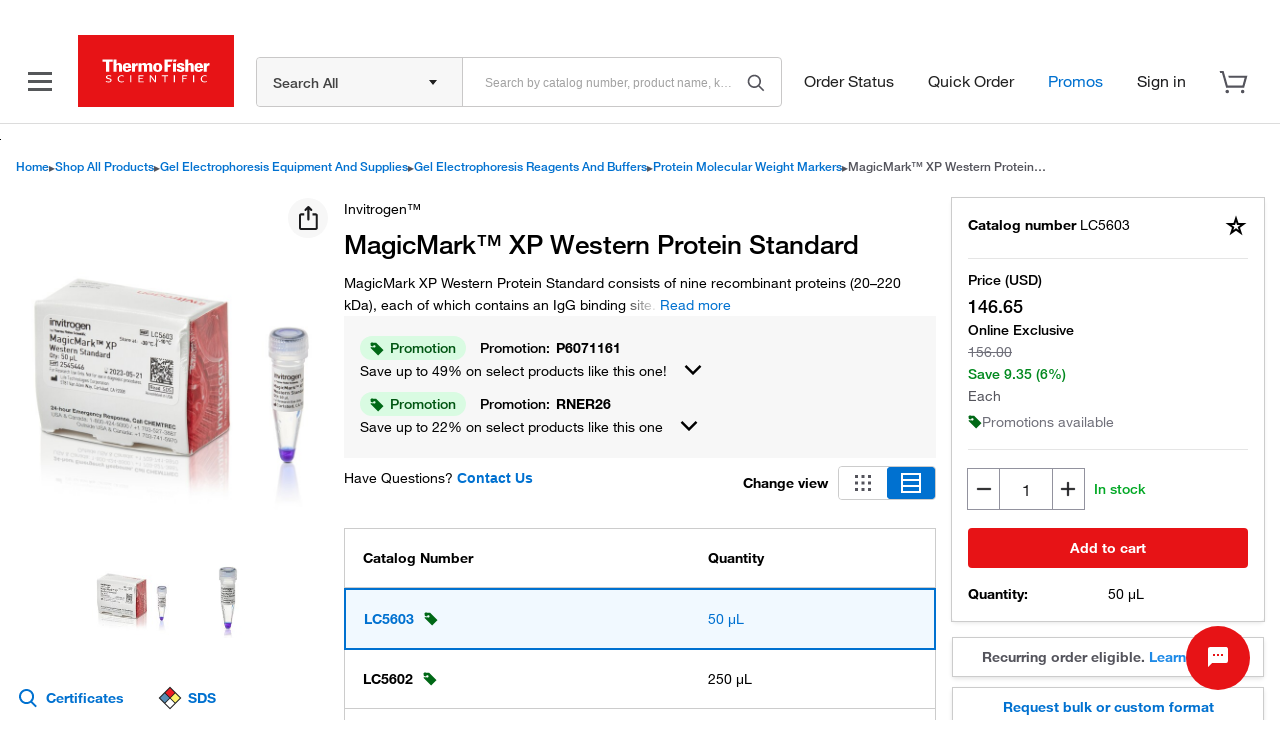

--- FILE ---
content_type: application/javascript; charset=UTF-8
request_url: https://www.thermofisher.com/store/v3/products/static/483.008ccc5dd3b83352deed.js
body_size: 16272
content:
/*! For license information please see 483.008ccc5dd3b83352deed.js.LICENSE.txt */
"use strict";(self.webpackChunktfcom_pdp_ui_v3=self.webpackChunktfcom_pdp_ui_v3||[]).push([[483],{483(e,n,t){t.d(n,{G:()=>Zn});var r=t(6540),o=t(5556),a=t.n(o);function i(e,n){if(!(e instanceof n))throw new TypeError("Cannot call a class as a function")}var c=t(816);function s(e,n){for(var t=0;t<n.length;t++){var r=n[t];r.enumerable=r.enumerable||!1,r.configurable=!0,"value"in r&&(r.writable=!0),Object.defineProperty(e,(0,c.A)(r.key),r)}}function l(e,n,t){return n&&s(e.prototype,n),t&&s(e,t),Object.defineProperty(e,"prototype",{writable:!1}),e}var X=t(2284);function u(e,n){if(n&&("object"==(0,X.A)(n)||"function"==typeof n))return n;if(void 0!==n)throw new TypeError("Derived constructors may only return object or undefined");return function(e){if(void 0===e)throw new ReferenceError("this hasn't been initialised - super() hasn't been called");return e}(e)}function d(e){return d=Object.setPrototypeOf?Object.getPrototypeOf.bind():function(e){return e.__proto__||Object.getPrototypeOf(e)},d(e)}var p=t(3662);function m(e,n,t){return n=d(n),u(e,f()?Reflect.construct(n,t||[],d(e).constructor):n.apply(e,t))}function f(){try{var e=!Boolean.prototype.valueOf.call(Reflect.construct(Boolean,[],function(){}))}catch(e){}return(f=function(){return!!e})()}var h=function(e){function n(e){var t;i(this,n),t=m(this,n,[e]);var r=(e||{}).hasError;return t.state={hasError:r},t}return function(e,n){if("function"!=typeof n&&null!==n)throw new TypeError("Super expression must either be null or a function");e.prototype=Object.create(n&&n.prototype,{constructor:{value:e,writable:!0,configurable:!0}}),Object.defineProperty(e,"prototype",{writable:!1}),n&&(0,p.A)(e,n)}(n,e),l(n,[{key:"componentDidCatch",value:function(){this.setState({hasError:!0})}},{key:"render",value:function(){var e=this.state.hasError,n=this.props.children;return e?r.createElement("h1",{"data-testid":"qa-error-placeholder"},"Something went wrong."):n}}])}(r.Component);h.propTypes={children:a().oneOfType([a().arrayOf(a().node),a().node]),hasError:a().bool};var y=t(239);function v(e,n){void 0===n&&(n={});var t=n.insertAt;if(e&&"undefined"!=typeof document){var r=document.head||document.getElementsByTagName("head")[0],o=document.createElement("style");o.type="text/css","top"===t&&r.firstChild?r.insertBefore(o,r.firstChild):r.appendChild(o),o.styleSheet?o.styleSheet.cssText=e:o.appendChild(document.createTextNode(e))}}v(".loader-wrapper {\n  top: 0;\n  right: 0;\n  left: 0;\n  bottom: 0;\n  background-color: rgba(220, 220, 220, 0.6);\n  display: flex;\n  align-items: center;\n  justify-content: center;\n  z-index: 10000;\n  position: absolute;\n}");var b=function(e){var n=e.visible,t=e.size,o=void 0===t?"small":t;return n?r.createElement("div",{className:"loader-wrapper"},r.createElement(y.$z,{variant:"circular",functionality:"indeterminate",size:o,information:"false",indicator:"false"})):null};b.propTypes={visible:a().bool.isRequired,size:a().string};var g=function(e){var n=e.when,t=e.children;return n?r.createElement("div",null,t):null};g.propTypes={when:a().bool,children:a().node};v(".show-hd {\n  display: none;\n}\n@media screen and (min-width: 1440px) {\n  .show-hd {\n    display: block;\n  }\n}\n\n.show-desktop {\n  display: none;\n}\n@media screen and (min-width: 769px) {\n  .show-desktop {\n    display: block;\n  }\n}\n\n.show-tablet {\n  display: none;\n}\n@media screen and (min-width: 577px) and (max-width: 768px) {\n  .show-tablet {\n    display: block;\n  }\n}\n\n.show-mobile {\n  display: none;\n}\n@media screen and (max-width: 576px) {\n  .show-mobile {\n    display: block;\n  }\n}\n\n@media screen and (min-width: 1440px) {\n  .hide-desktop {\n    display: none;\n  }\n}\n\n@media screen and (min-width: 769px) {\n  .hide-desktop {\n    display: none;\n  }\n}\n\n@media screen and (min-width: 577px) and (max-width: 768px) {\n  .hide-tablet {\n    display: none;\n  }\n}\n\n@media screen and (max-width: 576px) {\n  .hide-mobile {\n    display: none;\n  }\n}\n\n.borderBottom {\n  border-bottom: 1px solid var(--border-subtle-02, #CCCCCC);\n}\n\n.borderTop {\n  border-top: 1px solid var(--border-subtle-02, #CCCCCC);\n}\n\n.borderLeft {\n  border-left: 1px solid var(--border-subtle-02, #CCCCCC);\n}\n\n.borderRight {\n  border-right: 1px solid var(--border-subtle-02, #CCCCCC);\n}");var S=function(e){var n=e.top,t=e.right,o=e.bottom,a=e.left;return r.createElement(r.Fragment,null,r.createElement(g,{when:n},r.createElement("div",{className:"borderTop"})),r.createElement(g,{when:t},r.createElement("div",{className:"borderRight"})),r.createElement(g,{when:o},r.createElement("div",{className:"borderBottom"})),r.createElement(g,{when:a},r.createElement("div",{className:"borderLeft"})))};S.propTypes={top:a().bool,right:a().bool,bottom:a().bool,left:a().bool};var w=t(8065),C=t(8798),E=function(e){var n=e.message,t=e.literal,o=e.intl;return n&&null!=n&&n.id?t?o.formatMessage(n,n.values):r.createElement(w.A,n):""};E.propTypes={message:a().shape({id:a().string,defaultMessage:a().string,values:a().object}),values:a().object,literal:a().bool,intl:a().object};var T=(0,C.Ay)(E);v(".show-hd {\n  display: none;\n}\n@media screen and (min-width: 1440px) {\n  .show-hd {\n    display: block;\n  }\n}\n\n.show-desktop {\n  display: none;\n}\n@media screen and (min-width: 769px) {\n  .show-desktop {\n    display: block;\n  }\n}\n\n.show-tablet {\n  display: none;\n}\n@media screen and (min-width: 577px) and (max-width: 768px) {\n  .show-tablet {\n    display: block;\n  }\n}\n\n.show-mobile {\n  display: none;\n}\n@media screen and (max-width: 576px) {\n  .show-mobile {\n    display: block;\n  }\n}\n\n@media screen and (min-width: 1440px) {\n  .hide-desktop {\n    display: none;\n  }\n}\n\n@media screen and (min-width: 769px) {\n  .hide-desktop {\n    display: none;\n  }\n}\n\n@media screen and (min-width: 577px) and (max-width: 768px) {\n  .hide-tablet {\n    display: none;\n  }\n}\n\n@media screen and (max-width: 576px) {\n  .hide-mobile {\n    display: none;\n  }\n}\n\n.contact-us-header {\n  font-weight: 500;\n  letter-spacing: 0px;\n}\n\n.contact-us-header-1 {\n  font-size: 32px;\n  line-height: 40px;\n}\n\n.contact-us-header-2 {\n  font-size: 26px;\n  line-height: 33px;\n}\n\n.contact-us-header-3 {\n  font-size: 20px;\n  line-height: 26px;\n}\n\n.contact-us-header-4 {\n  font-size: 16px;\n  line-height: 23px;\n}\n\n.contact-us-header-5 {\n  font-size: 14px;\n  line-height: 22px;\n}\n\n@media ((max-height: 1080px)) {\n  .contact-us-header-3 {\n    font-size: 16px;\n    line-height: 24px;\n  }\n}");var O=function(e){var n=e.children,t=e.size,o=e.className,a=e.testId,i=e.font,c="contact-us-header contact-us-header-".concat(t).concat(o?" ".concat(o):"");return i&&(c="".concat(c," text-").concat(i)),r.createElement("div",{"data-testid":a,className:c},n)};O.propTypes={children:a().node,size:a().string.isRequired,className:a().string,testId:a().string,font:a().oneOf(["thin","bold","medium","normal"])};v(".title-wrapper {\n  display: flex;\n  flex-direction: row;\n  align-items: center;\n  justify-content: space-between;\n}\n.title-wrapper .title-message {\n  width: fit-content;\n}\n.title-wrapper .title-content {\n  flex-direction: row;\n  align-items: center;\n  justify-content: space-between;\n}");var x=function(e){var n=e.size,t=void 0===n?"2":n,o=e.message,a=e.children,i=e.font,c=e.testId,s=e.className,l="title-wrapper".concat(s?" ".concat(s):"");return r.createElement("div",{"data-testid":c,className:l},r.createElement(O,{className:"title-message",size:t,font:i},r.createElement(T,{message:o})),r.createElement("div",{className:"title-content"},a))};x.propTypes={message:a().object,size:a().string,children:a().node,font:a().string,testId:a().string,className:a().string};var A=function(e){var n=e.when,t=void 0===n||n,o=e.top,a=e.right,i=e.bottom,c=e.left,s=e.children,l={};return t?(o&&(l.marginTop="".concat(o,"px")),a&&(l.marginRight="".concat(a,"px")),i&&(l.marginBottom="".concat(i,"px")),c&&(l.marginLeft="".concat(c,"px")),r.createElement("div",{style:l},s)):r.createElement(r.Fragment,null,s)};A.propTypes={when:a().bool,children:a().node,top:a().number,right:a().number,bottom:a().number,left:a().number};var P=t(4467),k=t(8168),N=t(8587);function j(e,n){if(null==e)return{};var t,r,o=(0,N.A)(e,n);if(Object.getOwnPropertySymbols){var a=Object.getOwnPropertySymbols(e);for(r=0;r<a.length;r++)t=a[r],-1===n.indexOf(t)&&{}.propertyIsEnumerable.call(e,t)&&(o[t]=e[t])}return o}var D=!1,R=!1,_=(process.env.REACT_APP_SERVICE_URL,process.env.REACT_APP_SERVICE_URL_DEV,process.env.REACT_APP_PUBLIC_URL,process.env.PUBLIC_URL,D),I=R,M=["8","16","24","32"],U=["red","black","blue","success","white"];v(".show-hd {\n  display: none;\n}\n@media screen and (min-width: 1440px) {\n  .show-hd {\n    display: block;\n  }\n}\n\n.show-desktop {\n  display: none;\n}\n@media screen and (min-width: 769px) {\n  .show-desktop {\n    display: block;\n  }\n}\n\n.show-tablet {\n  display: none;\n}\n@media screen and (min-width: 577px) and (max-width: 768px) {\n  .show-tablet {\n    display: block;\n  }\n}\n\n.show-mobile {\n  display: none;\n}\n@media screen and (max-width: 576px) {\n  .show-mobile {\n    display: block;\n  }\n}\n\n@media screen and (min-width: 1440px) {\n  .hide-desktop {\n    display: none;\n  }\n}\n\n@media screen and (min-width: 769px) {\n  .hide-desktop {\n    display: none;\n  }\n}\n\n@media screen and (min-width: 577px) and (max-width: 768px) {\n  .hide-tablet {\n    display: none;\n  }\n}\n\n@media screen and (max-width: 576px) {\n  .hide-mobile {\n    display: none;\n  }\n}\n\n.icon-black::before {\n  color: #000000;\n}\n\n.icon-red::before {\n  color: var(--button-primary-bg, #e71316);\n}\n\n.icon-blue::before {\n  color: #1e8ae7;\n}\n\n.icon-success::before {\n  color: #3bad2f;\n}\n\n.icon-disabled::before {\n  color: #C9C8C8;\n}\n\n.icon-height {\n  line-height: 0px;\n}\n\n.icon-white::before {\n  color: var(--background-primary, #ffffff);\n}");var L=function(e){var n=e.name,t=e.size,o=void 0===t?16:t,a=e.color,i=void 0===a?"black":a,c=e.disabled,s=e.minimizeLineHeight,l="icon-".concat(o,"-").concat(n);return n?(i&&(l="".concat(l," icon-").concat(i)),c&&(l="".concat(l," icon-disabled")),s&&(l="".concat(l," icon-height")),r.createElement("span",{className:l})):null};L.propTypes={name:a().string,size:a().oneOf(M),color:a().oneOf(U),disabled:a().bool,minimizeLineHeight:a().bool};var z=["iconName","iconSize","className","iconColor","disabled"];function F(e,n){var t=Object.keys(e);if(Object.getOwnPropertySymbols){var r=Object.getOwnPropertySymbols(e);n&&(r=r.filter(function(n){return Object.getOwnPropertyDescriptor(e,n).enumerable})),t.push.apply(t,r)}return t}function B(e){for(var n=1;n<arguments.length;n++){var t=null!=arguments[n]?arguments[n]:{};n%2?F(Object(t),!0).forEach(function(n){(0,P.A)(e,n,t[n])}):Object.getOwnPropertyDescriptors?Object.defineProperties(e,Object.getOwnPropertyDescriptors(t)):F(Object(t)).forEach(function(n){Object.defineProperty(e,n,Object.getOwnPropertyDescriptor(t,n))})}return e}var q=function(e){var n=e.iconName,t=e.iconSize,o=e.className,a=e.iconColor,i=e.disabled,c=j(e,z),s="icon-button";return o&&(s="".concat(s," ").concat(o)),r.createElement("div",B(B({},c),{},{disabled:i,className:s}),r.createElement(L,{name:n,size:t,color:a,disabled:i}))};q.propTypes={iconName:a().string,iconSize:a().string,className:a().string,iconColor:a().oneOf(U),disabled:a().bool};v('.show-hd {\n  display: none;\n}\n@media screen and (min-width: 1440px) {\n  .show-hd {\n    display: block;\n  }\n}\n\n.show-desktop {\n  display: none;\n}\n@media screen and (min-width: 769px) {\n  .show-desktop {\n    display: block;\n  }\n}\n\n.show-tablet {\n  display: none;\n}\n@media screen and (min-width: 577px) and (max-width: 768px) {\n  .show-tablet {\n    display: block;\n  }\n}\n\n.show-mobile {\n  display: none;\n}\n@media screen and (max-width: 576px) {\n  .show-mobile {\n    display: block;\n  }\n}\n\n@media screen and (min-width: 1440px) {\n  .hide-desktop {\n    display: none;\n  }\n}\n\n@media screen and (min-width: 769px) {\n  .hide-desktop {\n    display: none;\n  }\n}\n\n@media screen and (min-width: 577px) and (max-width: 768px) {\n  .hide-tablet {\n    display: none;\n  }\n}\n\n@media screen and (max-width: 576px) {\n  .hide-mobile {\n    display: none;\n  }\n}\n\n.button-right-icon-spacer {\n  margin-left: 5px;\n}\n\n.button-left-icon-spacer {\n  margin-right: 5px;\n}\n\n.tertiary-button {\n  border: unset;\n  background-color: transparent;\n  padding: unset;\n  outline: none;\n  display: flex;\n  align-items: center;\n  color: #1e8ae7;\n  font-weight: 700;\n  cursor: pointer;\n  width: fit-content;\n}\n\n.tertiary-button:disabled,\n.tertiary-button[disabled] {\n  color: #C9C8C8;\n}\n\n.icon-button {\n  cursor: pointer;\n}\n\n.tertiary-button [class^=icon-],\n.tertiary-button [class*=" icon-"] {\n  line-height: 0;\n}\n\n.c-btn {\n  outline: none;\n}');var Y=["children","className"],H=function(e){var n=e.children,t=e.className,o=j(e,Y),a="tertiary-button";return t&&(a="".concat(a," ").concat(t)),r.createElement("button",(0,k.A)({type:"button",className:a},o),n)};H.propTypes={children:a().node,className:a().string};var W=t(4164),V=["children","icon","designSize","block","typeClass","className","type"],K=function(e){var n=e.children;return n?r.createElement("span",{className:"c-link-icon"},n):null},G=(0,r.forwardRef)(function(e,n){var t=e.children,o=e.icon,a=e.designSize,i=e.block,c=e.typeClass,s=e.className;e.type;var l=j(e,V);return r.createElement("button",(0,k.A)({ref:n,type:"button"},l,{className:(0,W.A)(s,{"c-btn--block":i},"c-btn","c-btn--".concat(c),a?"c-btn--".concat(a):void 0)}),r.createElement(K,null,o),t)}),J=["children"],$=(0,r.forwardRef)(function(e,n){var t=e.children,o=j(e,J);return r.createElement(G,(0,k.A)({},o,{typeClass:"primary",ref:n}),t)}),Q=["children"],Z=(0,r.forwardRef)(function(e,n){var t=e.children,o=j(e,Q);return r.createElement(G,(0,k.A)({},o,{typeClass:"secondary",ref:n}),t)}),ee=["children"],ne=(0,r.forwardRef)(function(e,n){var t=e.children,o=j(e,ee);return r.createElement(G,(0,k.A)({},o,{typeClass:"outline",ref:n}),t)}),te=["children"],re=(0,r.forwardRef)(function(e,n){var t=e.children,o=j(e,te);return r.createElement(G,(0,k.A)({},o,{typeClass:"info",ref:n}),t)}),oe=["children"],ae=(0,r.forwardRef)(function(e,n){var t=e.children,o=j(e,oe);return r.createElement(G,(0,k.A)({},o,{typeClass:"white",ref:n}),t)}),ie=["children"],ce=(0,r.forwardRef)(function(e,n){var t=e.children,o=j(e,ie);return r.createElement(G,(0,k.A)({},o,{typeClass:"link",ref:n}),t)}),se=["type","iconName","iconPosition","iconSize","label","iconColor","disabled"];function le(e,n){var t=Object.keys(e);if(Object.getOwnPropertySymbols){var r=Object.getOwnPropertySymbols(e);n&&(r=r.filter(function(n){return Object.getOwnPropertyDescriptor(e,n).enumerable})),t.push.apply(t,r)}return t}var Xe=function(e){switch(e){case"primary":return $;case"secondary":return Z;case"tertiary":return H;case"outline":return ne;case"info":return re;case"link":return ce;case"white":return ae;default:return null}},ue=function(e){var n=e.type,t=e.iconName,o=e.iconPosition,a=void 0===o?"left":o,i=e.iconSize,c=e.label,s=e.iconColor,l=void 0===s?"white":s,X=e.disabled,u=j(e,se);if("icon"===n)return r.createElement(q,(0,k.A)({iconName:t,iconSize:i,iconColor:l,disabled:X},u));var d=Xe(n);return d?r.createElement(d,function(e){for(var n=1;n<arguments.length;n++){var t=null!=arguments[n]?arguments[n]:{};n%2?le(Object(t),!0).forEach(function(n){(0,P.A)(e,n,t[n])}):Object.getOwnPropertyDescriptors?Object.defineProperties(e,Object.getOwnPropertyDescriptors(t)):le(Object(t)).forEach(function(n){Object.defineProperty(e,n,Object.getOwnPropertyDescriptor(t,n))})}return e}({disabled:X},u),r.createElement(g,{when:t&&"left"===a},r.createElement(L,{name:t,size:i,color:l,disabled:X}),r.createElement("span",{className:"button-left-icon-spacer"})),r.createElement(T,{message:c}),r.createElement(g,{when:t&&"right"===a},r.createElement("span",{className:"button-right-icon-spacer"}),r.createElement(L,{name:t,size:i,color:l,disabled:X}))):null};ue.propTypes={type:a().oneOf(["primary","secondary","tertiary","outline","info","link","white","icon"]),iconName:a().string,iconSize:a().oneOf(M),label:a().shape({id:a().string,defaultMessage:a().string}),iconPosition:a().oneOf(["left","right"]),iconColor:a().oneOf(U),disabled:a().bool};var de=t(3145);var pe=t(7800);function me(e){return function(e){if(Array.isArray(e))return(0,de.A)(e)}(e)||function(e){if("undefined"!=typeof Symbol&&null!=e[Symbol.iterator]||null!=e["@@iterator"])return Array.from(e)}(e)||(0,pe.A)(e)||function(){throw new TypeError("Invalid attempt to spread non-iterable instance.\nIn order to be iterable, non-array objects must have a [Symbol.iterator]() method.")}()}var fe=t(2267),he=(0,fe.YK)({cancel:{id:"cancel",defaultMessage:"Cancel"},yes:{id:"yes",defaultMessage:"Yes"},submit:{id:"submit",defaultMessage:"Submit"},continue:{id:"continue",defaultMessage:"Continue"},send:{id:"send",defaultMessage:"Send"},back:{id:"back",defaultMessage:"Back"}}),ye=(0,fe.YK)({defaultApiErrorMessage:{id:"defaultApiErrorMessage",defaultMessage:"A problem occured while processing your request."},internalServerError:{id:"internalServerError",defaultMessage:"Sorry, we had a technical problem. Please try again"}});function ve(e,n){var t=Object.keys(e);if(Object.getOwnPropertySymbols){var r=Object.getOwnPropertySymbols(e);n&&(r=r.filter(function(n){return Object.getOwnPropertyDescriptor(e,n).enumerable})),t.push.apply(t,r)}return t}function be(e){for(var n=1;n<arguments.length;n++){var t=null!=arguments[n]?arguments[n]:{};n%2?ve(Object(t),!0).forEach(function(n){(0,P.A)(e,n,t[n])}):Object.getOwnPropertyDescriptors?Object.defineProperties(e,Object.getOwnPropertyDescriptors(t)):ve(Object(t)).forEach(function(n){Object.defineProperty(e,n,Object.getOwnPropertyDescriptor(t,n))})}return e}var ge=be(be({},he),ye),Se=t(961);v('.co-modal {\n  width: 100%;\n  height: 100%;\n  background: rgba(0, 0, 0, 0.5);\n  position: fixed;\n  top: 0;\n  left: 0;\n  z-index: 1000;\n}\n\n.contact-us-modal--fullscreen {\n  width: 420px;\n  height: 100%;\n  max-width: 1380px;\n  padding: 24px;\n}\n\n.co-modal__title {\n  float: left;\n  font-size: 26px;\n  font-weight: 500;\n  color: #333333;\n  line-height: 32px;\n  margin-bottom: 12px;\n}\n\n.co-modal__content {\n  padding: 0px;\n  overflow-y: auto;\n  max-height: 90vh;\n  clear: both;\n}\n\n.co-modal__window {\n  display: inline-block;\n  position: absolute;\n  z-index: 1001;\n  background: var(--background-primary, #fff);\n  border: 1px solid gainsboro;\n  max-width: 90vw;\n}\n\n.co-modal__close {\n  float: right;\n  cursor: pointer;\n}\n\n.co-modal__close::after {\n  font-family: "icomoon";\n  font-size: 32px;\n  content: "\\e946";\n}\n\n@media ((max-width: 460px)) {\n  .co-modal__window {\n    padding: 24px !important;\n  }\n  .contact-us-modal--fullscreen {\n    width: 350px;\n    height: 100%;\n  }\n}\n@media ((max-height: 1080px)) {\n  .co-modal__title {\n    font-size: 22px;\n    line-height: 24px;\n    margin-bottom: 8px;\n    font-weight: 400;\n  }\n  .co-modal__close::after {\n    font-family: "icomoon";\n    font-size: 24px;\n    content: "\\e946";\n  }\n}\n@keyframes slidein-right {\n  0% {\n    transform: translateX(100%);\n  }\n  100% {\n    transform: translateX(0);\n  }\n}\n.co-modal__window {\n  animation: 0.5s slidein-right;\n}\n\n.justify-end {\n  justify-content: flex-end;\n}');var we=["id","isOpen","handleClose","designSize","ignoreOutsideClicks","children","className","container"],Ce="keydown",Ee=(0,r.forwardRef)(function(e,n){var t=e.id,o=e.isOpen,a=e.handleClose,i=e.designSize,c=void 0===i?"small":i,s=e.ignoreOutsideClicks,l=void 0!==s&&s,X=e.children,u=e.className;e.container;var d=j(e,we),p=(0,r.useRef)(null),m=r.createElement("div",{id:"modal"});return"undefined"!=typeof document&&(m=document.getElementById("modal")||document.getElementsByTagName("body")[0]),(0,r.useEffect)(function(){var e=function(e){27===e.keyCode&&a()};return o&&"undefined"!=typeof document&&document.addEventListener(Ce,e),function(){"undefined"!=typeof document&&document.removeEventListener(Ce,e)}},[o,a,l]),o?(0,Se.createPortal)(r.createElement("div",{ref:n,key:t,className:(0,W.A)("co-modal",u)},r.createElement("div",{className:"flex-row justify-end"},r.createElement("div",(0,k.A)({ref:p,className:(0,W.A)("co-modal__window","contact-us-modal--".concat(c),u)},d),X))),m):null});Ee.propTypes={id:a().string.isRequired,isOpen:a().bool,handleClose:a().func.isRequired,designSize:a().oneOf(["small","medium","large","fullscreen"]),ignoreOutsideClicks:a().bool,children:a().node,className:a().string,container:a().instanceOf(Element),divProps:a().object};var Te=function(e){var n=e.title,t=e.classes,o=void 0===t?{}:t,a=e.roundCloseButton,i=void 0!==a&&a,c=e.handleClose,s=e.hideClose,l=void 0!==s&&s,X=(0,W.A)("co-modal__title",o.title),u=(0,W.A)("co-modal__close",o.closeIcon,i&&"u--round");return r.createElement(r.Fragment,null,r.createElement("div",{className:X},n),!l&&r.createElement("div",{className:u,"data-testid":"qa-close-button",onClick:c}))};Te.propTypes={title:a().string,classes:a().object,roundCloseButton:a().bool,handleClose:a().func.isRequired,hideClose:a().bool};var Oe=["children","className"],xe=function(e){var n=e.children,t=e.className,o=j(e,Oe);return r.createElement("div",(0,k.A)({className:(0,W.A)("co-modal__content",t)},o),n)},Ae=["children","className"],Pe=function(e){var n=e.children,t=e.className,o=j(e,Ae);return r.createElement("div",(0,k.A)({className:(0,W.A)("c-modal__buttons",t)},o),n)},ke=["values"],Ne=function(e){var n=e||{},t=n.cancelBtnLabel,o=n.showCancel,a=n.submitBtnLabel,i=n.handleSubmit,c=n.handleClose,s=n.submitDisabled,l=n.actions,X=void 0===l?[]:l,u=n.renderActions;if("function"==typeof u)return u(e);var d=function(e,n,t,o){var a=arguments.length>4&&void 0!==arguments[4]&&arguments[4];return[r.createElement(ue,{"data-testid":"modal-default-submit-btn",key:"modal-default-submit-btn",type:"primary",onClick:o,label:n||ge.submit,disabled:a}),r.createElement(ue,{"data-testid":"modal-default-cancel-btn",key:"modal-default-cancel-btn",type:"outline",onClick:t,label:e||ge.cancel})]}(t,o,a,c,i,s);return[].concat(me(X),me(d))},je=function(e){var n=e.id,t=e.isOpen,o=e.handleClose,a=e.title,i=e.content,c=e.description,s=e.size,l=void 0===s?"small":s,X=e.noActions,u=e.hideClose,d=void 0!==u&&u,p=a.values,m=j(a,ke),f=r.createElement(T,{message:m,values:p});return r.createElement("div",{className:"flex-row"},r.createElement(Ee,{id:n,designSize:l,isOpen:t,handleClose:o},r.createElement(Te,{title:f,handleClose:o,hideClose:d}),r.createElement(xe,null,r.createElement(r.Fragment,null,c&&function(){var e=arguments.length>0&&void 0!==arguments[0]?arguments[0]:"";return r.createElement("div",{className:"modal-description"},r.createElement(T,{message:e}))}(c),i)),r.createElement(g,{when:!X},r.createElement(Pe,null,Ne(e)))))};je.propTypes={id:a().string.isRequired,isOpen:a().bool,title:a().exact({id:a().string.isRequired,defaultMessage:a().string.isRequired,values:a().object}).isRequired,cancelBtnLabel:a().exact({id:a().string,defaultMessage:a().string}),submitBtnLabel:a().exact({id:a().string,defaultMessage:a().string}),description:a().exact({id:a().string,defaultMessage:a().string}),actions:a().array,content:a().oneOfType([a().string,a().node]),handleClose:a().func,handleSubmit:a().func,submitDisabled:a().bool,size:a().string,noActions:a().bool,changeTitle:a().bool,titleAction:a().string,renderActions:a().func,hideClose:a().bool};v(".contact-us-modal-link a {\n  text-decoration: none;\n}");var De=function(e){var n=e.href,t=e.target,o=e.children;return r.createElement("div",{className:"contact-us-modal-link"},r.createElement("a",{"data-testid":"link-test-id",rel:"noopener noreferrer",href:n||"#",target:t||"_self"},o))};De.propTypes={href:a().string,target:a().string,children:a().node};var Re=function(e){var n=e.type,t=e.size,o=e.label,a=e.iconClass,i=e.onClick,c=e.fullspace,s=e.disabled;return r.createElement(y.M2,{type:"button",variant:n,size:t||"regular",iconclass:a||"icon-16-download-mono",noradius:"none",onclick:function(){return null==i?void 0:i()},fullspace:c,disabled:s},r.createElement("span",{slot:"content"},r.createElement(T,{message:o})))};function _e(e){for(var n=1;n<arguments.length;n++){var t=arguments[n];for(var r in t)e[r]=t[r]}return e}Re.propTypes={label:a().object,size:a().string,type:a().string,iconClass:a().string,onClick:a().func.isRequired,fullspace:a().bool,disabled:a().bool};var Ie,Me=function e(n,t){function r(e,r,o){if("undefined"!=typeof document){"number"==typeof(o=_e({},t,o)).expires&&(o.expires=new Date(Date.now()+864e5*o.expires)),o.expires&&(o.expires=o.expires.toUTCString()),e=encodeURIComponent(e).replace(/%(2[346B]|5E|60|7C)/g,decodeURIComponent).replace(/[()]/g,escape);var a="";for(var i in o)o[i]&&(a+="; "+i,!0!==o[i]&&(a+="="+o[i].split(";")[0]));return document.cookie=e+"="+n.write(r,e)+a}}return Object.create({set:r,get:function(e){if("undefined"!=typeof document&&(!arguments.length||e)){for(var t=document.cookie?document.cookie.split("; "):[],r={},o=0;o<t.length;o++){var a=t[o].split("="),i=a.slice(1).join("=");try{var c=decodeURIComponent(a[0]);if(r[c]=n.read(i,c),e===c)break}catch(e){}}return e?r[e]:r}},remove:function(e,n){r(e,"",_e({},n,{expires:-1}))},withAttributes:function(n){return e(this.converter,_e({},this.attributes,n))},withConverter:function(n){return e(_e({},this.converter,n),this.attributes)}},{attributes:{value:Object.freeze(t)},converter:{value:Object.freeze(n)}})}({read:function(e){return'"'===e[0]&&(e=e.slice(1,-1)),e.replace(/(%[\dA-F]{2})+/gi,decodeURIComponent)},write:function(e){return encodeURIComponent(e).replace(/%(2[346BF]|3[AC-F]|40|5[BDE]|60|7[BCD])/g,decodeURIComponent)}},{path:"/"}),Ue={company:"University of Southern California",siebelRowId:"2-5WCD6R",userContactInfo:{firstName:"Keynote",lastName:"Keynote",userName:"murugesan.kulanthaivel@thermofisher.com",userId:3600984299,contactInfo:{country:{isoCode:"us"}},isAnonymous:!1,locale:"en"},userRoles:{scms:!1},currencyCode:"USD",customerName:"Keynote",displayIso:"us",displayLang:"en",displayType:"b2ccmgt",emailAddress:"ITQASupport@thermofisher.com",isCSR:!1,partnerLogo:"",shipToNumber:"277488",unreadMessagesCount:"0",isAnonymous:!1,isB2BMasterUser:!1,isCrmManager:!1,isSosManager:!1,userType:"b2c"},Le=(Ue.userContactInfo.userName,Ue.userContactInfo.userId,Ue.userContactInfo.contactInfo.country.isoCode,l(function e(){i(this,e)}));Ie=Le,(0,P.A)(Le,"getItem",function(e){var n;return JSON.parse(null===(n=localStorage)||void 0===n?void 0:n.getItem(e))}),(0,P.A)(Le,"getLoggedUser",function(){return"undefined"!=typeof window&&"undefined"!=typeof localStorage?Ie.getItem("loggedUser"):{}});var ze=l(function e(n){var t;i(this,e);var r=(null==n?void 0:n.userContactInfo)||{},o=(null==n?void 0:n.userRoles)||{};this.userId=r.userId,this.userName=r.userName,this.email=r.email||r.userName,this.firstName=r.firstName,this.lastName=r.lastName,this.isSCMS=o.scms,this.locale=(null==n?void 0:n.displayLang)||"en",this.countryCode=(null===(t=r.contactInfo)||void 0===t||null===(t=t.country)||void 0===t?void 0:t.isoCode)||""});function Fe(e,n){var t=Object.keys(e);if(Object.getOwnPropertySymbols){var r=Object.getOwnPropertySymbols(e);n&&(r=r.filter(function(n){return Object.getOwnPropertyDescriptor(e,n).enumerable})),t.push.apply(t,r)}return t}function Be(e){for(var n=1;n<arguments.length;n++){var t=null!=arguments[n]?arguments[n]:{};n%2?Fe(Object(t),!0).forEach(function(n){(0,P.A)(e,n,t[n])}):Object.getOwnPropertyDescriptors?Object.defineProperties(e,Object.getOwnPropertyDescriptors(t)):Fe(Object(t)).forEach(function(n){Object.defineProperty(e,n,Object.getOwnPropertyDescriptor(t,n))})}return e}(0,P.A)(ze,"NAME","user"),(0,P.A)(ze,"USER_NAME","userName"),(0,P.A)(ze,"FIRST_NAME","firstName"),(0,P.A)(ze,"LAST_NAME","lastName"),(0,P.A)(ze,"getDetailsConfig",function(){return{url:"/v1/users/details",dataPath:["userProfileInfo"]}}),(0,P.A)(ze,"getUserIntialis",function(e){var n,t;return(null==e||null===(n=e.userContactInfo)||void 0===n?void 0:n.firstName.charAt(0).toUpperCase())+(null==e||null===(t=e.userContactInfo)||void 0===t?void 0:t.lastName.charAt(0).toUpperCase())}),(0,P.A)(ze,"getCountryCode",function(e){var n;return(null===(n=window)||void 0===n?void 0:n.iso_code)||(null==e?void 0:e.countryCode)}),(0,P.A)(ze,"getLanguage",function(e){return null==e?void 0:e.displayLang});var qe=function(){var e=!_&&{currencyCode:Me.get("CK_CURRENCY_CODE"),displayLang:Me.get("CK_LANG_CODE")};return new ze(Be(Be({},_||I?Ue:Le.getLoggedUser()),e))},Ye=t(6892),He={additionalSupport:"Find additional support.",apiFailed:"Our system is currently unavailable.",back:"Back",cancel:"Cancel",contactCardSupportType:"{supportType}",contactCustomerService:"Contact Customer Service",contactDealerAndDistributor:"Contact Dealer or Distributor",contactInstrumentService:"Contact Instrument Service",contactTechnicalSupport:"Contact Technical Support",contactUs:"Contact Us",contactUsTitle:"Contact Us Info",continue:"Continue",countrySpecificMessage:"Please contact Customer Service for assistance at {countryPhoneNumber}",customerService:"Customer Service",dealerAndDistributor:"Dealer or Distributor",defaultApiErrorMessage:"A problem occured while processing your request.",findAdditionalSupport:"Can't find what you're looking for? {additionalSupport}",formSupportType:"Contact {supportType}",fullDealerAndDistributorList:"For full list, see more options {here}",howCanWeHelp:"How can we help?",instrumentService:"Instrument Service",internalServerError:"Sorry, we had a technical problem. Please try again",liveChat:"Live Chat",previous:"Previous",send:"Send",smsText:"SMS Text:",submit:"Submit",supportTypeForm:"Contact {supportType}",supportTypeSales:"Sales",teamNameInfo:"{teamName}",technicalSupport:"Technical Support",yes:"Yes"},We={additionalSupport:"Find additional support.",apiFailed:"Our system is currently unavailable.",back:"Back",cancel:"Cancel",contactCardSupportType:"{supportType}",contactCustomerService:"Contact Customer Service",contactInstrumentService:"Contact Instrument Service",contactTechnicalSupport:"Contact Technical Support",contactUs:"お問い合わせ先一覧",contactUsTitle:"Contact Us Info",continue:"Continue",countrySpecificMessage:"Please contact Customer Service for assistance at {countryPhoneNumber}",customerService:"オーダーサポート",defaultApiErrorMessage:"A problem occured while processing your request.",findAdditionalSupport:"Can't find what you're looking for? {additionalSupport}",formSupportType:"Contact {supportType}",howCanWeHelp:"サポート情報",instrumentService:"フィールドサービス",internalServerError:"Sorry, we had a technical problem. Please try again",liveChat:"Live Chat",previous:"戻る",send:"Send",submit:"Submit",supportTypeForm:"Email {supportType}",supportTypeSales:"Sales",smsText:"SMS Text:",technicalSupport:"テクニカルサポート",yes:"Yes"},Ve={en:He,jp:We,fr:{additionalSupport:"Trouvez une aide supplémentaire.",apiFailed:"Our system is currently unavailable.",back:"Back",cancel:"Cancel",contactCardSupportType:"{supportType}",contactCustomerService:"Contactez Service Client",contactInstrumentService:"Contactez Maintenance de l'instrument",contactTechnicalSupport:"Contactez assistance technique",contactUs:"Contactez-nous",contactUsTitle:"Contact Us Info",continue:"Continue",countrySpecificMessage:"Please contact Customer Service for assistance at {countryPhoneNumber}",customerService:"Service client",defaultApiErrorMessage:"A problem occured while processing your request.",findAdditionalSupport:"Vous ne trouvez pas ce que vous cherchez ? {additionalSupport}",formSupportType:"Contact {supportType}",howCanWeHelp:"Comment pouvons-nous vous aider ?",instrumentService:"Maintenance de l’instrument",internalServerError:"Sorry, we had a technical problem. Please try again",liveChat:"Chat en direct",previous:"Précédent",send:"Send",submit:"Submit",supportTypeForm:"Email {supportType}",supportTypeSales:"Vendeuse",smsText:"SMS Text:",technicalSupport:"Assistance technique",yes:"Yes"},de:{additionalSupport:"Finden Sie zusätzlichen Support.",apiFailed:"Our system is currently unavailable.",back:"Back",cancel:"Cancel",contactCardSupportType:"{supportType}",contactCustomerService:"Kontaktieren Sie den Kundenservice",contactInstrumentService:"Kontaktieren Sie den Geräteservice",contactTechnicalSupport:"Kontaktieren Sie den Technischen Support",contactUs:"Kontaktieren Sie uns",contactUsTitle:"Contact Us Info",continue:"Continue",countrySpecificMessage:"Please contact Customer Service for assistance at {countryPhoneNumber}",customerService:"Kundendienst",defaultApiErrorMessage:"A problem occured while processing your request.",findAdditionalSupport:"Finden Sie nicht, wonach Sie suchen? {additionalSupport}",formSupportType:"Contact {supportType}",howCanWeHelp:"Wie können wir Ihnen helfen?",instrumentService:"Geräteservice",internalServerError:"Sorry, we had a technical problem. Please try again",liveChat:"Live-Chat",previous:"Vorherige",send:"Send",submit:"Submit",supportTypeForm:"Email {supportType}",supportTypeSales:"Verkäufer",smsText:"SMS Text:",technicalSupport:"Technischer Support",yes:"Yes"},es:{additionalSupport:"Encuentre soporte adicional.",apiFailed:"Our system is currently unavailable.",back:"Back",cancel:"Cancel",contactCardSupportType:"{supportType}",contactCustomerService:"Contactar Servicio al Cliente",contactInstrumentService:"Contactar Servicio de mantenimiento",contactTechnicalSupport:"Contactar Asistencia técnica",contactUs:"Contacto",contactUsTitle:"Contact Us Info",continue:"Continue",countrySpecificMessage:"Please contact Customer Service for assistance at {countryPhoneNumber}",customerService:"Servicio al cliente",defaultApiErrorMessage:"A problem occured while processing your request.",findAdditionalSupport:"¿No encuentra lo que busca? {additionalSupport}",formSupportType:"Contact {supportType}",howCanWeHelp:"¿Cómo podemos ayudarle?",instrumentService:"Servicio de mantenimiento",internalServerError:"Sorry, we had a technical problem. Please try again",liveChat:"Chat directo",previous:"Página anterior",send:"Send",submit:"Submit",supportTypeForm:"Email {supportType}",supportTypeSales:"Ventas",smsText:"SMS Text:",technicalSupport:"Asistencia técnica",yes:"Yes"},kr:{additionalSupport:"추가 지원 서비스를 확인해보십시오.",apiFailed:"Our system is currently unavailable.",back:"Back",cancel:"Cancel",contactCardSupportType:"{supportType}",contactCustomerService:"고객센터 문의",contactInstrumentService:"장비 서비스 문의",contactTechnicalSupport:"기술 지원 문의",contactUs:"고객 센터",contactUsTitle:"Contact Us Info",continue:"Continue",countrySpecificMessage:"Please contact Customer Service for assistance at {countryPhoneNumber}",customerService:"고객 서비스",defaultApiErrorMessage:"A problem occured while processing your request.",findAdditionalSupport:"원하는 것을 찾지 못하셨습니까? {additionalSupport}",formSupportType:"Contact {supportType}",howCanWeHelp:"무엇을 도와드릴까요?",instrumentService:"장비 서비스",internalServerError:"Sorry, we had a technical problem. Please try again",liveChat:"Live Chat",previous:"이전으로 가기",send:"Send",submit:"Submit",supportTypeForm:"Email {supportType}",supportTypeSales:"Sales",smsText:"SMS Text:",technicalSupport:"기술 지원",yes:"Yes"},cn:{additionalSupport:"Find additional support.",apiFailed:"Our system is currently unavailable.",back:"Back",cancel:"Cancel",contactCardSupportType:"{supportType}",contactCustomerService:"联系售前咨询",contactInstrumentService:"联系售后服务",contactTechnicalSupport:"获得应用支持",contactUs:"联系我们",contactUsTitle:"Contact Us Info",continue:"Continue",countrySpecificMessage:"Please contact Customer Service for assistance at {countryPhoneNumber}",customerService:"售前咨询",defaultApiErrorMessage:"A problem occured while processing your request.",findAdditionalSupport:"Can't find what you're looking for? {additionalSupport}",formSupportType:"Contact {supportType}",howCanWeHelp:"您需要哪些帮助？",instrumentService:"售后服务",internalServerError:"Sorry, we had a technical problem. Please try again",liveChat:"Live Chat",previous:"返回上一页",send:"Send",submit:"Submit",supportTypeForm:"Email {supportType}",supportTypeSales:"Sales",smsText:"SMS Text:",technicalSupport:"技术支持",yes:"Yes"},ko:{additionalSupport:"추가 지원 서비스를 확인해보십시오.",apiFailed:"Our system is currently unavailable.",back:"Back",cancel:"Cancel",contactCardSupportType:"{supportType}",contactCustomerService:"고객센터 문의",contactInstrumentService:"장비 서비스 문의",contactTechnicalSupport:"기술 지원 문의",contactUs:"고객 센터",contactUsTitle:"Contact Us Info",continue:"Continue",countrySpecificMessage:"Please contact Customer Service for assistance at {countryPhoneNumber}",customerService:"고객 서비스",defaultApiErrorMessage:"A problem occured while processing your request.",findAdditionalSupport:"원하는 것을 찾지 못하셨습니까? {additionalSupport}",formSupportType:"Contact {supportType}",howCanWeHelp:"무엇을 도와드릴까요?",instrumentService:"장비 서비스",internalServerError:"Sorry, we had a technical problem. Please try again",liveChat:"Live Chat",previous:"이전으로 가기",send:"Send",submit:"Submit",supportTypeForm:"Email {supportType}",supportTypeSales:"온라인 상담",smsText:"SMS Text:",technicalSupport:"기술 지원",yes:"Yes"},zh:{additionalSupport:"Find additional support.",apiFailed:"Our system is currently unavailable.",back:"Back",cancel:"Cancel",contactCardSupportType:"{supportType}",contactCustomerService:"联系售前咨询",contactInstrumentService:"联系售后服务",contactTechnicalSupport:"获得应用支持",contactUs:"联系我们",contactUsTitle:"Contact Us Info",continue:"Continue",countrySpecificMessage:"Please contact Customer Service for assistance at {countryPhoneNumber}",customerService:"售前咨询",defaultApiErrorMessage:"A problem occured while processing your request.",findAdditionalSupport:"Can't find what you're looking for? {additionalSupport}",formSupportType:"Contact {supportType}",howCanWeHelp:"您需要哪些帮助？",instrumentService:"售后服务",internalServerError:"Sorry, we had a technical problem. Please try again",liveChat:"Live Chat",previous:"返回上一页",send:"Send",submit:"Submit",supportTypeForm:"Email {supportType}",supportTypeSales:"Sales",smsText:"SMS Text:",technicalSupport:"技术支持",yes:"Yes"}},Ke=t(296),Ge="SUCCESS",Je="ERROR",$e=function(){return l(function e(){i(this,e)},null,[{key:"getCreateConfig",value:function(){return{url:"/contact-us/v1/contacts/search",dataPath:["results"]}}}])}();(0,P.A)($e,"NAME","contact_cards_modal"),(0,P.A)($e,"COUNTRY","country"),(0,P.A)($e,"SUPPORT_TYPE","supportType"),(0,P.A)($e,"IGNORE_WILD_CARD_SEARCH","ignoreWildCardSearch"),(0,P.A)($e,"IS_LEADING_OR_NEIGHBOURING_CARDS","leadingOrNeighbouringCards"),(0,P.A)($e,"CUSTOMER_SERVICE","Customer Service"),(0,P.A)($e,"TECHNICAL_SUPPORT","Technical Support"),(0,P.A)($e,"INSTRUMENT_SERVICE","Instrument Service"),(0,P.A)($e,"DEALER_AND_DISTRIBUTOR","Dealer & Distributor"),(0,P.A)($e,"DEALER_OR_DISTRIBUTOR_SP","dealer-or-distributor"),(0,P.A)($e,"CUSTOMER_SERVICE_SP","customer-service"),(0,P.A)($e,"LOCAL_PHONE_NUMBER","localPhoneNumber"),(0,P.A)($e,"TOLL_FREE_PHONE_NUMBER","tollFreePhoneNumber"),(0,P.A)($e,"EMAIL","email"),(0,P.A)($e,"FORM_NAME","formName"),(0,P.A)($e,"FORM_URL","formUrl"),(0,P.A)($e,"TEAM_NAME","teamName"),(0,P.A)($e,"ADDRESS_LINE_ONE","addressLineOne"),(0,P.A)($e,"ADDRESS_LINE_TWO","addressLineTwo"),(0,P.A)($e,"CITY_PROVINCE","cityProvince"),(0,P.A)($e,"STATE_REGION","stateRegion"),(0,P.A)($e,"COUNTRY","country"),(0,P.A)($e,"POSTAL_CODE","postalCode"),(0,P.A)($e,"SMS","sms");var Qe=l(function e(){i(this,e)});(0,P.A)(Qe,"NAME","usertype"),(0,P.A)(Qe,"getDetailsConfig",function(){return{url:"/user-type"}});var Ze,en,nn,tn,rn=(0,fe.YK)({contactUs:{id:"contactUs",defaultMessage:"Contact Us"},contactUsTitle:{id:"contactUsTitle",defaultMessage:"Contact Us Info"},howCanWeHelp:{id:"howCanWeHelp",defaultMessage:"How can we help?"},liveChat:{id:"liveChat",defaultMessage:"Live Chat"},contactCardSupportType:{id:"contactCardSupportType",defaultMessage:"{supportType}"},formSupportType:{id:"formSupportType",defaultMessage:"Contact {supportType}"},supportTypeSales:{id:"supportTypeSales",defaultMessage:"Sales"},supportTypeForm:{id:"supportTypeForm",defaultMessage:"Contact {supportType}"},customerService:{id:"customerService",defaultMessage:"Customer Service"},technicalSupport:{id:"technicalSupport",defaultMessage:"Technical Support"},instrumentService:{id:"instrumentService",defaultMessage:"Instrument Service"},dealerAndDistributor:{id:"dealerAndDistributor",defaultMessage:"Dealer or Distributor"},previous:{id:"previous",defaultMessage:"Previous"},apiFail:{id:"apiFailed",defaultMessage:"Our system is currently unavailable."},countrySpecificMessage:{id:"countrySpecificMessage",defaultMessage:"Please contact Customer Service for assistance at  {countryPhoneNumber}"},contactCustomerService:{id:"contactCustomerService",defaultMessage:"Contact Customer Service"},contactTechnicalSupport:{id:"contactTechnicalSupport",defaultMessage:"Contact Technical Support"},contactInstrumentService:{id:"contactInstrumentService",defaultMessage:"Contact Instrument Service"},contactDealerAndDistributor:{id:"contactDealerAndDistributor",defaultMessage:"Contact Dealer or Distributor"},fullDealerAndDistributorList:{id:"fullDealerAndDistributorList",defaultMessage:"For full list, see more options {here}"},findAdditionalSupport:{id:"findAdditionalSupport",defaultMessage:"Can't find what you're looking for? {additionalSupport}"},additionalSupport:{id:"additionalSupport",defaultMessage:"Find additional support."},teamNameInfo:{id:"teamNameInfo",defaultMessage:"{teamName}"},smsText:{id:"smsText",defaultMessage:"SMS Text:"}}),on=null===(Ze=window)||void 0===Ze||null===(Ze=Ze.location)||void 0===Ze?void 0:Ze.origin,an=Boolean("localhost"===(null===(en=window)||void 0===en||null===(en=en.location)||void 0===en?void 0:en.hostname)||"[::1]"===(null===(nn=window)||void 0===nn||null===(nn=nn.location)||void 0===nn?void 0:nn.hostname)||(null===(tn=window)||void 0===tn||null===(tn=tn.location)||void 0===tn?void 0:tn.hostname.match(/^127(?:\.(?:25[0-5]|2[0-4][0-9]|[01]?[0-9][0-9]?)){3}$/))),cn=an?"https://www.qa.thermofisher.com":on,sn="http://localhost:3001/api?url=",ln="/api/store/contact-us/v1/contacts/search",Xn=an?"https://qa1-chat-api.thermofisher.com/api/store/chat":"https://chat-api.thermofisher.com/api/store/chat",un=function(){return an?"".concat(sn).concat(cn).concat(ln):"".concat(on).concat(ln)},dn=function(e,n,t){return"".concat(Xn,"/api/v1/session/eligibility?country=").concat(n,"&language=").concat(e,"&url=").concat(t)},pn=function(e,n,t){return"".concat(Xn,"/rule-engine/v2/tfAgentAvailabilityUI?agents=").concat(t,"&countryCode=").concat(n,"&languageCode=").concat(e)},mn=function(e,n,t){return an?"".concat(sn).concat(cn,"/search/api/productContact/").concat(n||"en","/").concat(t||"us","/").concat(e):"".concat(cn,"/search/api/productContact/").concat(n||"en","/").concat(t||"us","/").concat(e)},fn={us:"1-866-356-0354",ca:"1-866-356-0354",default:"800 – XXX – XXXX",af:"800 – XXX – XXXX",al:"800 – XXX – XXXX",dz:"800 – XXX – XXXX",as:"800 – XXX – XXXX",ad:"800 – XXX – XXXX",ao:"800 – XXX – XXXX",ai:"800 – XXX – XXXX",aq:"800 – XXX – XXXX",ag:"800 – XXX – XXXX",ar:"800 – XXX – XXXX",am:"800 – XXX – XXXX",aw:"800 – XXX – XXXX",au:"800 – XXX – XXXX",at:"00 800 5345 5345",az:"800 – XXX – XXXX",bs:"800 – XXX – XXXX",bh:"800 – XXX – XXXX",bd:"800 – XXX – XXXX",bb:"800 – XXX – XXXX",by:"800 – XXX – XXXX",be:"00 800 5345 5345",bz:"800 – XXX – XXXX",bj:"800 – XXX – XXXX",bm:"800 – XXX – XXXX",bt:"800 – XXX – XXXX",bo:"800 – XXX – XXXX",ba:"800 – XXX – XXXX",bw:"800 – XXX – XXXX",bv:"800 – XXX – XXXX",br:"800 – XXX – XXXX",io:"800 – XXX – XXXX",bn:"800 – XXX – XXXX",bg:"800 – XXX – XXXX",bf:"800 – XXX – XXXX",bi:"800 – XXX – XXXX",kh:"800 – XXX – XXXX",cm:"800 – XXX – XXXX",ci:"800 – XXX – XXXX",cv:"800 – XXX – XXXX",ky:"800 – XXX – XXXX",cf:"800 – XXX – XXXX",td:"800 – XXX – XXXX",cl:"800 – XXX – XXXX",cn:"800 – XXX – XXXX",cx:"800 – XXX – XXXX",cc:"800 – XXX – XXXX",co:"800 – XXX – XXXX",km:"800 – XXX – XXXX",cd:"800 – XXX – XXXX",ck:"800 – XXX – XXXX",cr:"800 – XXX – XXXX",hr:"800 – XXX – XXXX",cu:"800 – XXX – XXXX",cy:"800 – XXX – XXXX",cz:"00 800 5345 5345",dk:"00 800 5345 5345",dj:"800 – XXX – XXXX",dm:"800 – XXX – XXXX",do:"800 – XXX – XXXX",tp:"800 – XXX – XXXX",ec:"800 – XXX – XXXX",eg:"800 – XXX – XXXX",sv:"800 – XXX – XXXX",gq:"800 – XXX – XXXX",er:"800 – XXX – XXXX",ee:"800 – XXX – XXXX",et:"800 – XXX – XXXX",mk:"800 – XXX – XXXX",fk:"800 – XXX – XXXX",fo:"800 – XXX – XXXX",fj:"800 – XXX – XXXX",fi:"00 800 5345 5345",fr:"00 800 5345 5345",gf:"800 – XXX – XXXX",pf:"800 – XXX – XXXX",tf:"800 – XXX – XXXX",ga:"800 – XXX – XXXX",gm:"800 – XXX – XXXX",ge:"800 – XXX – XXXX",de:"00 800 5345 5345",gh:"800 – XXX – XXXX",gi:"800 – XXX – XXXX",gr:"800 – XXX – XXXX",gl:"800 – XXX – XXXX",gd:"800 – XXX – XXXX",gp:"800 – XXX – XXXX",gu:"800 – XXX – XXXX",gt:"800 – XXX – XXXX",gn:"800 – XXX – XXXX",gw:"800 – XXX – XXXX",gy:"800 – XXX – XXXX",ht:"800 – XXX – XXXX",hm:"800 – XXX – XXXX",va:"800 – XXX – XXXX",hn:"800 – XXX – XXXX",hk:"800 – XXX – XXXX",hu:"00 800 5345 5345",is:"800 – XXX – XXXX",in:"800 – XXX – XXXX",id:"800 – XXX – XXXX",ir:"800 – XXX – XXXX",iq:"800 – XXX – XXXX",ie:"800 – XXX – XXXX",il:"800 – XXX – XXXX",it:"00 800 5345 5345",jm:"800 – XXX – XXXX",jp:"800 – XXX – XXXX",jo:"800 – XXX – XXXX",kz:"800 – XXX – XXXX",ke:"800 – XXX – XXXX",ki:"800 – XXX – XXXX",kp:"800 – XXX – XXXX",kr:"800 – XXX – XXXX",kw:"800 – XXX – XXXX",kg:"800 – XXX – XXXX",la:"800 – XXX – XXXX",lv:"800 – XXX – XXXX",lb:"800 – XXX – XXXX",ls:"800 – XXX – XXXX",lr:"800 – XXX – XXXX",ly:"800 – XXX – XXXX",li:"800 – XXX – XXXX",lt:"800 – XXX – XXXX",lu:"00 800 5345 5345",mo:"800 – XXX – XXXX",mg:"800 – XXX – XXXX",mw:"800 – XXX – XXXX",my:"800 – XXX – XXXX",mv:"800 – XXX – XXXX",ml:"800 – XXX – XXXX",mt:"800 – XXX – XXXX",mh:"800 – XXX – XXXX",mq:"800 – XXX – XXXX",mr:"800 – XXX – XXXX",mu:"800 – XXX – XXXX",yt:"800 – XXX – XXXX",mx:"800 – XXX – XXXX",fm:"800 – XXX – XXXX",md:"800 – XXX – XXXX",mc:"800 – XXX – XXXX",mn:"800 – XXX – XXXX",me:"800 – XXX – XXXX",ms:"800 – XXX – XXXX",ma:"800 – XXX – XXXX",mz:"800 – XXX – XXXX",mm:"800 – XXX – XXXX",na:"800 – XXX – XXXX",nr:"800 – XXX – XXXX",np:"800 – XXX – XXXX",nl:"00 800 5345 5345",an:"800 – XXX – XXXX",nc:"800 – XXX – XXXX",nz:"800 – XXX – XXXX",ni:"800 – XXX – XXXX",ne:"800 – XXX – XXXX",ng:"800 – XXX – XXXX",nu:"800 – XXX – XXXX",nf:"800 – XXX – XXXX",mp:"800 – XXX – XXXX",no:"00 800 5345 5345",om:"800 – XXX – XXXX",pk:"800 – XXX – XXXX",pw:"800 – XXX – XXXX",ps:"800 – XXX – XXXX",pa:"800 – XXX – XXXX",pg:"800 – XXX – XXXX",py:"800 – XXX – XXXX",pe:"800 – XXX – XXXX",ph:"800 – XXX – XXXX",pn:"800 – XXX – XXXX",pl:"00 800 5345 5345",pt:"00 800 5345 5345",pr:"800 – XXX – XXXX",qa:"800 – XXX – XXXX",re:"800 – XXX – XXXX",ro:"800 – XXX – XXXX",ru:"800 – XXX – XXXX",rw:"800 – XXX – XXXX",sh:"800 – XXX – XXXX",kn:"800 – XXX – XXXX",lc:"800 – XXX – XXXX",pm:"800 – XXX – XXXX",vc:"800 – XXX – XXXX",ws:"800 – XXX – XXXX",sm:"800 – XXX – XXXX",st:"800 – XXX – XXXX",sa:"800 – XXX – XXXX",sn:"800 – XXX – XXXX",rs:"800 – XXX – XXXX",sc:"800 – XXX – XXXX",sl:"800 – XXX – XXXX",sg:"800 – XXX – XXXX",sk:"00 800 5345 5345",si:"800 – XXX – XXXX",sb:"800 – XXX – XXXX",so:"800 – XXX – XXXX",za:"00 800 5345 5345",gs:"800 – XXX – XXXX",es:"00 800 5345 5345",lk:"800 – XXX – XXXX",sd:"800 – XXX – XXXX",sr:"800 – XXX – XXXX",sj:"800 – XXX – XXXX",sz:"800 – XXX – XXXX",se:"00 800 5345 5345",ch:"00 800 5345 5345",sy:"800 – XXX – XXXX",tw:"800 – XXX – XXXX",tj:"800 – XXX – XXXX",tz:"800 – XXX – XXXX",th:"800 – XXX – XXXX",tg:"800 – XXX – XXXX",tk:"800 – XXX – XXXX",to:"800 – XXX – XXXX",tt:"800 – XXX – XXXX",tn:"800 – XXX – XXXX",tr:"800 – XXX – XXXX",tm:"800 – XXX – XXXX",tc:"800 – XXX – XXXX",tv:"800 – XXX – XXXX",ug:"800 – XXX – XXXX",ua:"800 – XXX – XXXX",ae:"800 – XXX – XXXX",uk:"00 800 5345 5345",um:"800 – XXX – XXXX",uy:"800 – XXX – XXXX",uz:"800 – XXX – XXXX",vu:"800 – XXX – XXXX",ve:"800 – XXX – XXXX",vn:"800 – XXX – XXXX",vg:"800 – XXX – XXXX",vi:"800 – XXX – XXXX",wf:"800 – XXX – XXXX",eh:"800 – XXX – XXXX",ye:"800 – XXX – XXXX",zm:"800 – XXX – XXXX",zw:"800 – XXX – XXXX"},hn=function(){var e=(arguments.length>0&&void 0!==arguments[0]?arguments[0]:"").toLowerCase();return fn[e]||fn.default},yn="Customer Service",vn="Instrument Service",bn="Technical Support",gn="Dealer & Distributor",Sn="genai-smart-search",wn=(0,P.A)((0,P.A)((0,P.A)((0,P.A)({},yn,"customer-service"),vn,"instrument-service"),bn,"technical-support"),gn,"dealer-or-distributor"),Cn=(0,P.A)((0,P.A)((0,P.A)((0,P.A)({},yn,rn.customerService),vn,rn.instrumentService),bn,rn.technicalSupport),gn,rn.dealerAndDistributor),En=(0,P.A)((0,P.A)((0,P.A)((0,P.A)({},yn,rn.contactCustomerService),vn,rn.contactInstrumentService),bn,rn.contactTechnicalSupport),gn,rn.contactDealerAndDistributor),Tn=function(e,n){return"".concat(cn,"/store/v2/contact-us/").concat(n,"?sku=").concat(e)};function On(e,n){var t=Object.keys(e);if(Object.getOwnPropertySymbols){var r=Object.getOwnPropertySymbols(e);n&&(r=r.filter(function(n){return Object.getOwnPropertyDescriptor(e,n).enumerable})),t.push.apply(t,r)}return t}function xn(e){for(var n=1;n<arguments.length;n++){var t=null!=arguments[n]?arguments[n]:{};n%2?On(Object(t),!0).forEach(function(n){(0,P.A)(e,n,t[n])}):Object.getOwnPropertyDescriptors?Object.defineProperties(e,Object.getOwnPropertyDescriptors(t)):On(Object(t)).forEach(function(n){Object.defineProperty(e,n,Object.getOwnPropertyDescriptor(t,n))})}return e}var An=function(e){var n=e.showForm,t=e.handleFormSelection,o=e.contactCards,a=void 0===o?[]:o,i=e.formSelected,c=e.handleLiveChatSelection,s=e.enableLiveChat,l=e.dealerCards,X=e.sku,u=e.ignoreFullSpace,d=e.productDetails,p=e.intl;return r.createElement(r.Fragment,null,r.createElement(g,{when:!n},r.createElement(g,{when:a.length>0},null==a?void 0:a.map(function(e){var n,o,a,i,c,s,l,X,p;return r.createElement(g,{when:(null==e?void 0:e[$e.SUPPORT_TYPE])!==$e.DEALER_AND_DISTRIBUTOR},r.createElement("div",{key:e.contactCardId,"data-testid":wn[null==e?void 0:e[$e.SUPPORT_TYPE]]},r.createElement("div",{className:"spacing-lg"}),r.createElement(x,{size:"3",message:Cn[null==e?void 0:e[$e.SUPPORT_TYPE]]}),r.createElement(g,{when:!(null==e||null===(n=e.contactDetails)||void 0===n||!n[$e.LOCAL_PHONE_NUMBER])},r.createElement("div",{className:"spacing","data-testid":"".concat(wn[null==e?void 0:e[$e.SUPPORT_TYPE]],"-local-phone-number")},r.createElement("div",{className:"flex-row"},r.createElement(L,{name:"phone-mono",size:"24",color:"blue"}),r.createElement(A,{left:10},null==e||null===(o=e.contactDetails)||void 0===o?void 0:o[$e.LOCAL_PHONE_NUMBER])))),r.createElement(g,{when:!(null==e||null===(a=e.contactDetails)||void 0===a||!a[$e.SMS]||(null==e?void 0:e[$e.SUPPORT_TYPE])!==$e.INSTRUMENT_SERVICE&&(null==e?void 0:e[$e.SUPPORT_TYPE])!==$e.TECHNICAL_SUPPORT)},r.createElement("div",{className:"spacing","data-testid":"".concat(wn[null==e?void 0:e[$e.SUPPORT_TYPE]],"-local-sms-number")},r.createElement("div",{className:"flex-row"},r.createElement(L,{name:"comment-mono",size:"24",color:"blue"}),r.createElement(A,{left:12}),r.createElement(T,{message:rn.smsText}),r.createElement(A,{left:5},null==e||null===(i=e.contactDetails)||void 0===i?void 0:i[$e.SMS])))),r.createElement(g,{when:!(null!=e&&null!==(c=e.contactDetails)&&void 0!==c&&c[$e.FORM_URL])&&(null==e||null===(s=e.contactDetails)||void 0===s?void 0:s[$e.EMAIL])},r.createElement("div",{className:"spacing","data-testid":"".concat(wn[null==e?void 0:e[$e.SUPPORT_TYPE]],"-email")},r.createElement("div",{className:"flex-row"},r.createElement(L,{name:"email-default-mono",size:"24",color:"blue"}),r.createElement(A,{left:10},r.createElement(De,{href:"mailto: ".concat(null==e||null===(l=e.contactDetails)||void 0===l?void 0:l[$e.EMAIL]),id:"contact-email"},null==e||null===(X=e.contactDetails)||void 0===X?void 0:X[$e.EMAIL]))))),r.createElement(g,{when:!(null==e||null===(p=e.contactDetails)||void 0===p||!p[$e.FORM_URL])&&(null==d?void 0:d.leadTarget)&&d.productTitle&&d.productLineId},r.createElement("div",{className:"spacing"},r.createElement(Re,{type:"outline","data-testid":"".concat(wn[null==e?void 0:e[$e.SUPPORT_TYPE]],"-form-button"),label:En[null==e?void 0:e[$e.SUPPORT_TYPE]],onClick:function(){return t(!0,null==e?void 0:e[$e.SUPPORT_TYPE])},fullspace:!u}))),r.createElement(A,{bottom:15}),r.createElement(S,{bottom:!0})))})),r.createElement(g,{when:s},r.createElement("div",{className:"spacing","data-testid":"contact-us-modal-sales"},r.createElement(x,{size:"3",message:rn.supportTypeSales}),r.createElement("div",{className:"spacing"},r.createElement("div",{className:"flex-row live-chat","data-testid":"live-chat-sales",onClick:function(){return c("Sales")}},r.createElement(L,{name:"comment-mono",size:"24",color:"blue"}),r.createElement(A,{left:10},r.createElement(T,{message:rn.liveChat})))),r.createElement(S,{bottom:!0})))),r.createElement(g,{when:(a.length<1||l.length>0)&&!n},r.createElement("div",{className:"spacing-lg"}),r.createElement(T,{message:xn(xn({},rn.findAdditionalSupport),{},{values:{additionalSupport:r.createElement(De,{href:Tn(X,a.length<1?$e.CUSTOMER_SERVICE_SP:$e.DEALER_OR_DISTRIBUTOR_SP),rel:"noreferrer"},p.formatMessage(rn.additionalSupport))}})})),r.createElement(g,{when:n},r.createElement("div",{className:"spacing"},r.createElement("div",{className:"flex-row"},r.createElement(L,{name:"chevron-left",size:"8",color:"blue"}),r.createElement(A,{left:10}),r.createElement(ue,{type:"tertiary",label:rn.previous,"data-testid":"".concat(wn[i],"-previous-button"),onClick:function(){return t(!1,"")}}))),null==a?void 0:a.map(function(e){var n;return r.createElement("div",{key:e.contactCardId},r.createElement(g,{when:(null==e?void 0:e[$e.SUPPORT_TYPE])===i},r.createElement(A,{top:25}),r.createElement(x,{size:"3",message:En[null==e?void 0:e[$e.SUPPORT_TYPE]]}),r.createElement("div",{className:"frame-content","data-testid":"".concat(wn[null==e?void 0:e[$e.SUPPORT_TYPE]],"-form-content")},r.createElement("iframe",{className:"responsive-iframe",src:null==e||null===(n=e.contactDetails)||void 0===n?void 0:n.formUrl,title:"aem-content",frameBorder:"0"}))))})),r.createElement(A,{top:15}))};An.propTypes={showForm:a().bool,handleFormSelection:a().func.isRequired,contactCards:a().array,formSelected:a().string,handleLiveChatSelection:a().func.isRequired,enableLiveChat:a().bool,dealerCards:a().array,sku:a().string,ignoreFullSpace:a().bool,productDetails:a().object,intl:a().object.isRequired};var Pn=(0,C.Ay)(An),kn=function(e){var n=e.contactCards,t=void 0===n?[]:n,o=e.handleLiveChatSelection,a=e.enableLiveChat,i=e.sku,c=e.ignoreFullSpace,s=e.productDetails,l=(0,r.useState)(!1),X=(0,Ke.A)(l,2),u=X[0],d=X[1],p=(0,r.useState)(""),m=(0,Ke.A)(p,2),f=m[0],h=m[1],y=t.filter(function(e){return e.supportType===$e.DEALER_AND_DISTRIBUTOR});return r.createElement(r.Fragment,null,r.createElement(Pn,{showForm:u,handleFormSelection:function(e,n){d(e),h(n)},contactCards:t,formSelected:f,handleLiveChatSelection:o,dealerCards:y,enableLiveChat:a,sku:i,ignoreFullSpace:c,productDetails:s}))};kn.propTypes={contactCards:a().array,handleLiveChatSelection:a().func.isRequired,enableLiveChat:a().bool,sku:a().string,ignoreFullSpace:a().bool,productDetails:a().object};var Nn=t(467),jn=t(4756),Dn=t.n(jn);function Rn(e,n){var t=Object.keys(e);if(Object.getOwnPropertySymbols){var r=Object.getOwnPropertySymbols(e);n&&(r=r.filter(function(n){return Object.getOwnPropertyDescriptor(e,n).enumerable})),t.push.apply(t,r)}return t}function _n(e){for(var n=1;n<arguments.length;n++){var t=null!=arguments[n]?arguments[n]:{};n%2?Rn(Object(t),!0).forEach(function(n){(0,P.A)(e,n,t[n])}):Object.getOwnPropertyDescriptors?Object.defineProperties(e,Object.getOwnPropertyDescriptors(t)):Rn(Object(t)).forEach(function(n){Object.defineProperty(e,n,Object.getOwnPropertyDescriptor(t,n))})}return e}var In=function(e){return 204===e.status?e.blob():e.json()},Mn=[403,404],Un={"Content-Type":"application/json"},Ln=function(e,n){return fetch(e,n).then(function(){var e=(0,Nn.A)(Dn().mark(function e(n){var t;return Dn().wrap(function(e){for(;;)switch(e.prev=e.next){case 0:if(t=n,!(n.status>=200&&n.status<300)){e.next=12;break}return e.t0=_n,e.t1=_n,e.t2={},e.next=7,In(t);case 7:return e.t3=e.sent,e.t4=(0,e.t1)(e.t2,e.t3),e.t5={},e.t6={status:n.status},e.abrupt("return",(0,e.t0)(e.t4,e.t5,e.t6));case 12:if(!Mn.includes(n.status)){e.next=17;break}return e.next=15,In(t);case 15:(t=e.sent).status=n.status;case 17:throw t;case 18:case"end":return e.stop()}},e)}));return function(n){return e.apply(this,arguments)}}()).catch(function(){return{status:500}})},zn=function(e){var n=arguments.length>2&&void 0!==arguments[2]?arguments[2]:{};return Ln(e,_n({method:"GET",headers:_n(_n({},arguments.length>1&&void 0!==arguments[1]?arguments[1]:{}),Un)},n))},Fn=function(e,n){var t=arguments.length>2&&void 0!==arguments[2]?arguments[2]:{};return Ln(e,_n({method:"POST",headers:Un,body:JSON.stringify(n)},t))},Bn=function(e){return fetch(e,arguments.length>1&&void 0!==arguments[1]?arguments[1]:{}).then(function(){var e=(0,Nn.A)(Dn().mark(function e(n){return Dn().wrap(function(e){for(;;)switch(e.prev=e.next){case 0:return e.abrupt("return",n.text().then(function(e){return JSON.parse(e)}));case 1:case"end":return e.stop()}},e)}));return function(n){return e.apply(this,arguments)}}())};function qn(e,n){var t=Object.keys(e);if(Object.getOwnPropertySymbols){var r=Object.getOwnPropertySymbols(e);n&&(r=r.filter(function(n){return Object.getOwnPropertyDescriptor(e,n).enumerable})),t.push.apply(t,r)}return t}function Yn(e){for(var n=1;n<arguments.length;n++){var t=null!=arguments[n]?arguments[n]:{};n%2?qn(Object(t),!0).forEach(function(n){(0,P.A)(e,n,t[n])}):Object.getOwnPropertyDescriptors?Object.defineProperties(e,Object.getOwnPropertyDescriptors(t)):qn(Object(t)).forEach(function(n){Object.defineProperty(e,n,Object.getOwnPropertyDescriptor(t,n))})}return e}var Hn=function(){var e=(0,Nn.A)(Dn().mark(function e(){var n,t,r,o,a,i,c=arguments;return Dn().wrap(function(e){for(;;)switch(e.prev=e.next){case 0:return t=c.length>1?c[1]:void 0,r=c.length>2?c[2]:void 0,o=c.length>3?c[3]:void 0,a={search:(n=c.length>0&&void 0!==c[0]?c[0]:{}).sku||"",countryCode:n.countryCode||"us",supportType:[$e.CUSTOMER_SERVICE,$e.TECHNICAL_SUPPORT,$e.INSTRUMENT_SERVICE,$e.DEALER_AND_DISTRIBUTOR],ignoreWildCardSearch:!0},n.erpType&&(a.erpType=[n.erpType]),e.next=8,Fn(un(),Yn({},a));case 8:return i=e.sent,null==o||o(!1),200===i.status?(null==r||r(Ge),i.results&&(null==t||t(i.results))):(null==t||t([]),null==r||r(Je)),e.abrupt("return",i);case 12:case"end":return e.stop()}},e)}));return function(){return e.apply(this,arguments)}}(),Wn=function(){var e=(0,Nn.A)(Dn().mark(function e(){var n,t,r,o,a,i,c,s,l,X,u,d=arguments;return Dn().wrap(function(e){for(;;)switch(e.prev=e.next){case 0:if(r=d.length>0&&void 0!==d[0]?d[0]:{},o=d.length>1?d[1]:void 0,null==(a=(null===(n=window)||void 0===n||null===(n=n.location)||void 0===n?void 0:n.hostname)||"")||null===(t=a.toLocaleLowerCase())||void 0===t||!t.includes("customercare")){e.next=5;break}return e.abrupt("return");case 5:return e.next=7,Bn(dn(r.langCode,r.countryCode,r.pathName),{});case 7:if(null==(i=e.sent)||!i.eligible){e.next=19;break}if(!((null==i||null===(c=i.eligibleIVRAgents)||void 0===c?void 0:c.length)>0)){e.next=13;break}o(!0),e.next=19;break;case 13:if(!((null==i||null===(s=i.eligibleNonIVRAgents)||void 0===s?void 0:s.length)>0)){e.next=19;break}return X=null===(l=i.eligibleNonIVRAgents)||void 0===l?void 0:l.join(","),e.next=17,Bn(pn(r.langCode,r.countryCode,X),{});case 17:null!=(u=e.sent)&&u.agentsAvailable&&o(!0);case 19:case"end":return e.stop()}},e)}));return function(){return e.apply(this,arguments)}}(),Vn=function(){var e=(0,Nn.A)(Dn().mark(function e(){var n,t,r,o,a,i,c,s,l,X=arguments;return Dn().wrap(function(e){for(;;)switch(e.prev=e.next){case 0:return t=X.length>1?X[1]:void 0,r=(n=X.length>0&&void 0!==X[0]?X[0]:{}).search,o=n.language,a=void 0===o?"en":o,i=n.countryCode,c=void 0===i?"us":i,e.next=5,zn(mn(r,a,c),{});case 5:s=e.sent,window&&(null!==(l=window)&&void 0!==l&&l.productDataDisplay?window.productDataDisplay=Yn(Yn(Yn({},window.productDataDisplay),s),{},{productWebId:r}):window.productDataDisplay=Yn(Yn({},s),{},{productWebId:r})),200===s.status&&(null==t||t(s));case 8:case"end":return e.stop()}},e)}));return function(){return e.apply(this,arguments)}}();function Kn(e,n){var t=Object.keys(e);if(Object.getOwnPropertySymbols){var r=Object.getOwnPropertySymbols(e);n&&(r=r.filter(function(n){return Object.getOwnPropertyDescriptor(e,n).enumerable})),t.push.apply(t,r)}return t}function Gn(e){for(var n=1;n<arguments.length;n++){var t=null!=arguments[n]?arguments[n]:{};n%2?Kn(Object(t),!0).forEach(function(n){(0,P.A)(e,n,t[n])}):Object.getOwnPropertyDescriptors?Object.defineProperties(e,Object.getOwnPropertyDescriptors(t)):Kn(Object(t)).forEach(function(n){Object.defineProperty(e,n,Object.getOwnPropertyDescriptor(t,n))})}return e}v(".form-btn {\n  width: 320px;\n}\n\n.help-text {\n  font-size: 24px;\n  font-weight: 200;\n  line-height: 28px;\n  margin-bottom: 30px;\n}\n\n.live-chat {\n  color: rgb(30, 138, 231);\n}\n\n.live-chat:hover {\n  cursor: pointer;\n}\n\n.responsive-iframe {\n  width: 100%;\n  height: 90vh;\n}\n\n.spacing {\n  margin-bottom: 15px;\n  margin-top: 15px;\n}\n\n.spacing-lg {\n  margin-top: 25px;\n}\n\n@media ((max-height: 1080px)) {\n  .help-text {\n    font-size: 16px;\n    font-weight: 200;\n    line-height: 22px;\n    margin-bottom: 12px;\n  }\n  .spacing {\n    margin-bottom: 5px;\n    margin-top: 5px;\n  }\n  .spacing-lg {\n    margin-top: 10px;\n  }\n}\n@media ((max-width: 460px)) {\n  .form-btn {\n    width: 235px;\n  }\n}\n.flex-row {\n  display: flex;\n}\n\n.api-error-results {\n  color: red;\n  font-size: 16px;\n}\n\n.contact-us-btn {\n  width: 100%;\n}");var Jn=function(e){var n=e.sku,t=e.countryCode,o=e.languageCode,a=e.isAnonymous,i=e.usePrimary,c=e.source,s=e.erpType,l=void 0===s?"":s,X=e.ignoreFullSpace,u=e.intl,d=(0,r.useState)(!1),p=(0,Ke.A)(d,2),m=p[0],f=p[1],h=(0,r.useState)([]),y=(0,Ke.A)(h,2),v=y[0],w=y[1],C=(0,r.useState)(""),E=(0,Ke.A)(C,2),O=E[0],P=E[1],k=(0,r.useState)(!1),N=(0,Ke.A)(k,2),j=N[0],D=N[1],R=(0,r.useState)(!1),_=(0,Ke.A)(R,2),I=_[0],M=_[1],U=(0,r.useState)({}),L=(0,Ke.A)(U,2),z=L[0],F=L[1],B=window.location,q=void 0===B?{}:B,Y=null==q?void 0:q.pathname,H=function(e){if("undefined"!=typeof document){var n=document.getElementsByClassName("cx-widget");(null==n?void 0:n.length)>0&&(n[0].style.display=e)}},W=function(){H("block"),f(!1)},V=function(){H("none"),M(!0),Hn({sku:n,countryCode:t,erpType:l},w,P,M),Wn({countryCode:t,langCode:o||"en",pathName:Y},D),Vn({search:n,language:o||"en",countryCode:t},F),f(!0)};(0,r.useEffect)(function(){c===Sn&&V()},[c]);var K=r.createElement(r.Fragment,null,r.createElement(g,{when:c!==Sn},r.createElement(b,{visible:I})),r.createElement(g,{when:O===Je},r.createElement(S,{top:!0}),r.createElement(A,{top:20}),r.createElement("div",{className:"no-results"},r.createElement(x,{size:"3",message:rn.apiFail})),r.createElement(A,{top:20}),r.createElement("div",{className:"no-results api-error-results-country-specific"},r.createElement(T,{message:Gn(Gn({},rn.countrySpecificMessage),{},{values:{countryPhoneNumber:hn(t)}})}))),r.createElement(g,{when:O!==Je},r.createElement("div",{className:"help-text"},u.formatMessage(rn.howCanWeHelp)),r.createElement(S,{top:!0}),r.createElement(kn,{contactCards:v,isAnonymous:a,handleLiveChatSelection:function(e){var n;W();var t=(null===(n=window)||void 0===n||null===(n=n._genesys)||void 0===n||null===(n=n.widgets)||void 0===n||null===(n=n.webchat)||void 0===n||null===(n=n.form)||void 0===n||null===(n=n.inputs)||void 0===n?void 0:n.filter(function(e){return"topic"===e.name}))||[];if((null==t?void 0:t.length)>0){var r,o=t[0]||{};if((null==o||null===(r=o.options)||void 0===r?void 0:r.length)>0){var a,i=null===(a=o.options)||void 0===a?void 0:a.findIndex(function(n){var t,r;return null==n||null===(t=n.text)||void 0===t||null===(r=t.includes)||void 0===r?void 0:r.call(t,e)});i>-1&&(o.options[i].selected=!0)}}document.dispatchEvent(window.showChatWidgetForm)},enableLiveChat:j,sku:n,ignoreFullSpace:X,productDetails:z})));return r.createElement(r.Fragment,null,r.createElement(g,{when:c!==Sn},r.createElement(g,{when:!i},r.createElement(ue,{type:"link","data-testid":"contact-us-pop-up-button",onClick:function(){return V()},label:rn.contactUs})),r.createElement(g,{when:i},r.createElement(Re,{type:"primary","data-testid":"contact-us-pop-up-button",onClick:function(){return V()},label:rn.contactUs,fullspace:i&&!X}))),r.createElement(g,{when:m&&c!==Sn},r.createElement(je,{isOpen:m,handleClose:W,title:rn.contactUs,id:"contact-us-modal-pop-up-id",size:"fullscreen",noActions:!0,hideClose:c===Sn,changeTitle:!0,modalClassName:"contact-us-modal",content:K})),r.createElement(g,{when:c===Sn},K))};Jn.propTypes={sku:a().string,countryCode:a().string,languageCode:a().string,isAnonymous:a().bool,usePrimary:a().bool,source:a().string,erpType:a().string,ignoreFullSpace:a().bool,intl:a().object};var $n=(0,C.Ay)(Jn);v('.flex-grid {\n  display: grid;\n}\n\n.text-thin {\n  font-weight: 300;\n}\n\n.text-light {\n  font-weight: 400;\n}\n\n.text-medium {\n  font-weight: 500;\n}\n\n.text-bold {\n  font-weight: 700;\n}\n\n.text-normal {\n  font-family: "HelveticaNeue";\n}\n\n.flex-row {\n  display: flex;\n}\n\n.justify-space-between {\n  justify-content: space-between;\n}\n\n.cursor-pointer {\n  cursor: pointer;\n}\n\n.c-dropdown label {\n  font-weight: 500;\n}\n\n.text-center {\n  text-align: center;\n}\n\n.justify-end {\n  justify-content: flex-end;\n}\n\n.display-none {\n  display: none;\n}\n\n.justify-center {\n  justify-content: center;\n}');v(".show-hd {\n  display: none;\n}\n@media screen and (min-width: 1440px) {\n  .show-hd {\n    display: block;\n  }\n}\n\n.show-desktop {\n  display: none;\n}\n@media screen and (min-width: 769px) {\n  .show-desktop {\n    display: block;\n  }\n}\n\n.show-tablet {\n  display: none;\n}\n@media screen and (min-width: 577px) and (max-width: 768px) {\n  .show-tablet {\n    display: block;\n  }\n}\n\n.show-mobile {\n  display: none;\n}\n@media screen and (max-width: 576px) {\n  .show-mobile {\n    display: block;\n  }\n}\n\n@media screen and (min-width: 1440px) {\n  .hide-desktop {\n    display: none;\n  }\n}\n\n@media screen and (min-width: 769px) {\n  .hide-desktop {\n    display: none;\n  }\n}\n\n@media screen and (min-width: 577px) and (max-width: 768px) {\n  .hide-tablet {\n    display: none;\n  }\n}\n\n@media screen and (max-width: 576px) {\n  .hide-mobile {\n    display: none;\n  }\n}\n\n.container {\n  width: 100%;\n  padding: 0px;\n}\n\n.app {\n  text-align: center;\n}\n\nhtml, #root {\n  height: fit-content;\n}\n\nbody {\n  margin: 0;\n  height: 100%;\n  width: 100%;\n}\n\n@media ((min-width: 577px) and (max-width: 768px)) {\n  .container {\n    width: 1000px;\n  }\n}\n@media ((max-width: 576px)) {\n  .container {\n    width: 770px;\n  }\n}");var Qn=function(e){var n=e.sku,t=e.countryCode,o=e.languageCode,a=e.isAnonymous,i=e.usePrimary,c=e.source,s=e.erpType,l=e.ignoreFullSpace;return r.createElement(Ye.A,{key:o,locale:o,defaultLocale:"en",messages:Ve[o]},r.createElement($n,{sku:n,countryCode:t,isAnonymous:a,languageCode:o,usePrimary:i,source:c,erpType:s,ignoreFullSpace:l}))};Qn.propTypes={sku:a().string,countryCode:a().string,languageCode:a().string,isAnonymous:a().bool,usePrimary:a().bool,source:a().string,erpType:a().string,ignoreFullSpace:a().bool};var Zn=function(e){var n=e.sku,t=e.countryCode,o=e.languageCode,a=void 0===o?"":o,i=e.isAnonymous,c=e.usePrimary,s=e.source,l=e.erpType,X=void 0===l?"":l,u=e.ignoreFullSpace,d=qe();return r.createElement(h,null,r.createElement(Qn,{sku:n,countryCode:t,languageCode:(a||d.locale).toLowerCase(),isAnonymous:i,usePrimary:c,source:s,erpType:X,ignoreFullSpace:u}))};Zn.propTypes={sku:a().string,countryCode:a().string,isAnonymous:a().bool,languageCode:a().string,usePrimary:a().bool,source:a().string,erpType:a().string,ignoreFullSpace:a().bool}},2267(e,n,t){t.d(n,{XU:()=>d,YK:()=>u});var r,o,a=t(1635),i=t(6540),c=t(6442);!function(e){e.formatDate="FormattedDate",e.formatTime="FormattedTime",e.formatNumber="FormattedNumber",e.formatList="FormattedList",e.formatDisplayName="FormattedDisplayName"}(r||(r={})),function(e){e.formatDate="FormattedDateParts",e.formatTime="FormattedTimeParts",e.formatNumber="FormattedNumberParts",e.formatList="FormattedListParts"}(o||(o={}));var s=function(e){var n=(0,c.A)(),t=e.value,r=e.children,o=(0,a.__rest)(e,["value","children"]);return r(n.formatNumberToParts(t,o))};s.displayName="FormattedNumberParts";function l(e){var n=function(n){var t=(0,c.A)(),r=n.value,o=n.children,i=(0,a.__rest)(n,["value","children"]),s="string"==typeof r?new Date(r||0):r;return o("formatDate"===e?t.formatDateToParts(s,i):t.formatTimeToParts(s,i))};return n.displayName=o[e],n}function X(e){var n=function(n){var t=(0,c.A)(),r=n.value,o=n.children,s=(0,a.__rest)(n,["value","children"]),l=t[e](r,s);if("function"==typeof o)return o(l);var X=t.textComponent||i.Fragment;return i.createElement(X,null,l)};return n.displayName=r[e],n}function u(e){return e}s.displayName="FormattedNumberParts";var d=X("formatDate");X("formatTime"),X("formatNumber"),X("formatList"),X("formatDisplayName"),l("formatDate"),l("formatTime")}}]);

--- FILE ---
content_type: application/javascript; charset=UTF-8
request_url: https://www.thermofisher.com/store/v3/products/static/webComponentLoader.js
body_size: 108177
content:
/*! For license information please see webComponentLoader.js.LICENSE.txt */
(()=>{var e={205(e,t,o){"use strict";o.r(t),o.d(t,{core_navigationbar_item:()=>s});var i=o(7979);const s=class{constructor(e){(0,i.r)(this,e),this.label="Segment",this.target="_parent",this.href="/",this.variant="horizontal",this.selected=!1,this.disabled=!1,this.link=!1,this.icon=!1,this.nested=!1,this.nestitem=!1,this.open=!1,this.handleKeyPress=e=>{"Enter"!==e.key&&" "!==e.key||(e.preventDefault(),e.target.click())}}onOpenChange(e,t){e!==t&&this.setOpen()}setOpen(){if(this.nested){const e=this.hostElement.shadowRoot.querySelector("slot:not([name])");if(e){e.assignedElements().map(e=>{e.open=this.open})}}}componentDidLoad(){this.setOpen()}render(){const{link:e,icon:t,label:o,variant:s,selected:r,target:n,href:a,disabled:l,open:c,nested:d,handleKeyPress:h}=this,p={disabled:l,target:n,role:"link","aria-disabled":l.toString(),"aria-expanded":d?c:void 0,tabindex:l?"-1":"0"};return(0,i.h)("div",{key:"21d6862cf8d3dfa74c37783767324ff51f849f95"},(0,i.h)("a",Object.assign({key:"07cbb28a42193ef1c02009328b134ea77a6fd0e7",class:`${s} ${r?"selected":""} ${e?"link":""} ${c?"open":""}`,href:e?a:void 0},p,{onKeyPress:h}),t&&(0,i.h)("slot",{key:"789f1b3616050d3a4ad4896ce7666e20eaeec819",name:"icon"}),(0,i.h)("slot",{key:"507da6fe28be68fab906269c4fc186247cd20e67",name:"label"},o)),d&&(0,i.h)("slot",{key:"2c369ac0907b22fabb5c825279222b60235cba46"}))}get hostElement(){return(0,i.g)(this)}static get watchers(){return{open:["onOpenChange"]}}};s.style=':host([slot=nav-link]) ::slotted([slot=icon]){height:24px !important;width:24px !important;fill:var(--text-link, #0071d0) !important;pointer-events:none !important}::slotted([slot=icon]){height:24px !important;width:24px !important;pointer-events:none !important}::slotted([slot=label]){font-family:"HelveticaNeue", sans-serif;font-style:normal;font-weight:400;font-size:14px;line-height:22px;display:inline-block;text-decoration:none;color:var(--text-secondary, #54545c);pointer-events:none !important}:host([selected]) ::slotted([slot=label]){font-weight:700;color:var(--text-primary, #1b1b1d)}*{box-sizing:border-box;margin:0;padding:0}:host{font-family:"HelveticaNeue", sans-serif;font-style:normal;font-weight:400;font-size:14px;line-height:22px;display:inline-block;box-sizing:border-box}:host div{box-sizing:border-box}:host a{min-height:48px;text-decoration:none;color:var(--text-secondary, #54545c);cursor:pointer;background-color:var(--layer-primary, #ffffff);text-transform:capitalize;width:max-content}:host a.horizontal{display:flex;gap:8px;justify-content:center;align-items:center;padding-inline:32px}:host a.horizontal.selected{font-weight:700;border-bottom:2px solid var(--brand-primary, #e71316);color:var(--text-primary, #1b1b1d)}:host a.horizontal.selected:hover{background-color:var(--layer-primary, #ffffff)}:host a.horizontal:hover{background-color:var(--layer-hover-01, #f5f7ff)}:host a.horizontal:focus-visible{position:relative;outline:3px solid var(--focus-default, #802eff);outline-offset:-3px;z-index:3}:host a.horizontal:focus-visible::after{content:"";display:block;position:absolute;width:100%;height:100%;outline:4px solid var(--layer-primary, #802eff);outline-offset:-4px;z-index:-1}:host a.horizontal:focus-visible::after:focus-visible{outline:1px solid transparent}:host a.horizontal.link{font-family:"HelveticaNeue", sans-serif;font-style:normal;font-weight:700;font-size:14px;line-height:22px;color:var(--text-link, #0071d0);display:flex;justify-content:center;gap:8px}:host a.horizontal.link span::before{font-size:24px}:host a.horizontal.link span::before:empty{display:none}:host a.horizontal[disabled]{cursor:not-allowed;pointer-events:none;background-color:var(--background-secondary, #f7f7f7);color:var(--text-disabled, #92929e)}:host a.vertical{width:100%;display:flex;justify-content:flex-start;align-items:center;padding-inline:18px}:host a.vertical.selected{font-weight:700;border-left:2px solid var(--brand-primary, #e71316);color:var(--text-primary, #1b1b1d)}:host a.vertical.selected:hover{background-color:var(--layer-primary, #ffffff)}:host a.vertical:hover{background-color:var(--layer-hover-01, #f5f7ff)}:host a.vertical:focus-visible{position:relative;outline:3px solid var(--focus-default, #802eff);outline-offset:-3px;z-index:3}:host a.vertical:focus-visible::after{content:"";display:block;position:absolute;width:100%;height:100%;outline:4px solid var(--layer-primary, #802eff);outline-offset:-4px;z-index:-1;left:0}:host a.vertical:focus-visible::after:focus-visible{outline:1px solid transparent}:host a.vertical.link{font-family:"HelveticaNeue", sans-serif;font-style:normal;font-weight:700;font-size:14px;line-height:22px;color:var(--text-link, #0071d0);display:flex;justify-content:center;gap:8px}:host a.vertical.link span::before{font-size:24px}:host a.vertical.link span::before:empty{display:none}:host a.vertical[disabled]{cursor:not-allowed;pointer-events:none;background-color:var(--background-secondary, #f7f7f7);color:var(--text-disabled, #92929e)}:host([disabled]){cursor:not-allowed}:host([nested]){display:block}:host([nested]:not([open])) div :last-child{display:inline;position:absolute}:host([nested][open]) div :last-child{position:initial}:host([nested][selected][open]) a{display:none}:host([nested][open]) a{display:none}:host([nested][open]),core-navigationbar-item[nested][open]{visibility:visible}:host([open]) ::slotted(.nested-child){visibility:visible;opacity:1;height:auto}'},474(e,t,o){"use strict";o.r(t),o.d(t,{core_card:()=>s});var i=o(7979);const s=class{constructor(e){(0,i.r)(this,e),this.onCardSelectionChanged=(0,i.c)(this,"cardSelectionChanged"),this.variant="outline",this.selectable=!1,this.selected=!1,this.nopadding=!1}handleCardClick(){this.selectable&&this.toggleSelection()}handleKeyPress(e){!this.selectable||"Enter"!==e.key&&" "!==e.key||(this.toggleSelection(),e.preventDefault())}toggleSelection(){this.selected=!this.selected,this.onCardSelectionChanged.emit(this.selected)}async setSelected(e){this.selectable&&(this.selected=e,this.onCardSelectionChanged.emit(this.selected))}async getSelectedStatus(){return this.selected}componentDidLoad(){this.selectable&&this.selected&&this.onCardSelectionChanged.emit(this.selected)}render(){const e={"core-card":!0,[`core-card--${this.variant}`]:!0,"core-card--selected":this.selectable&&this.selected,"core-card--selectable":this.selectable,"core-card--nopadding":this.nopadding},t=this.selectable?0:null,o=this.selectable?"button":"group";let s="Card";this.selectable&&(s=this.selected?"Card selected":"Card unselected");const r={class:e,onClick:this.selectable?()=>this.handleCardClick():null,onKeyPress:this.selectable?e=>this.handleKeyPress(e):null,tabIndex:t,role:o,"aria-label":s};return this.selectable&&(r["aria-pressed"]=this.selected),(0,i.h)("div",Object.assign({key:"f4d43443bb585bbe45e99dd885ba5586984f2747"},r,{part:"core-card"}),(0,i.h)("slot",{key:"fefd20b1106a32346a515d6908e649753503f33e",name:"content"}))}};s.style=':host{display:inline-block}:host .core-card{cursor:default;border-radius:4px;background:var(--layer-subtle-01, #FFF);padding:16px;transition:300ms ease-in-out;outline-offset:-1px}:host .core-card--nopadding{padding:0}:host .core-card--selectable{cursor:pointer}:host .core-card--outline{outline:1px solid var(--border-subtle-02, #CCCCCC)}:host .core-card--borderless{outline:1px solid transparent}:host .core-card--floating{z-index:100;outline:1px solid var(--border-subtle-01, #E5E5E5);box-shadow:0px 2px 4px 0px rgba(0, 0, 0, 0.1)}:host .core-card--rising{outline:1px solid var(--border-subtle-02, #CCCCCC);transition:300ms ease-in-out}:host .core-card:focus-visible{position:relative;outline:2px solid var(--focus-default, #802eff);outline-offset:0}:host .core-card:focus-visible::after{width:100%;height:100%;position:absolute;outline:1px solid var(--layer-primary, #fff);outline-offset:-1px;border-radius:4px;content:"";inset:0;transition:300ms ease-in-out}:host([selectable]) .core-card--outline:hover{outline:1px solid var(--border-heavy-01, #92929e)}:host([selectable]) .core-card--borderless:hover{outline:1px solid var(--border-heavy-01, #92929e)}:host([selectable]) .core-card--floating:hover{outline:1px solid var(--border-heavy-01, #92929e);box-shadow:0px 6px 8px 0px rgba(0, 0, 0, 0.1)}:host([selectable]) .core-card--rising:hover{box-shadow:0px 6px 8px 0px rgba(0, 0, 0, 0.1);transform:translateY(-2px)}:host([selectable]) .core-card--selected{outline:2px solid var(--border-active, #0092F3)}:host([selectable]) .core-card--selected.core-card--floating{box-shadow:0px 6px 8px 0px rgba(0, 0, 0, 0.1)}:host([selectable]) .core-card--selected.core-card--rising{transform:translateY(-2px);box-shadow:0px 6px 8px 0px rgba(0, 0, 0, 0.1)}:host([selectable]) .core-card--selected:hover{outline:2px solid var(--border-active, #0092F3)}:host([selectable]) .core-card--selected:focus-visible{position:relative;outline:2px solid var(--focus-default, #802eff);outline-offset:2px}:host([selectable]) .core-card--selected:focus-visible::after{width:100%;height:100%;position:absolute;outline:1px solid var(--border-active, #0092F3);outline-offset:0px;border-radius:4px;content:"";inset:0}'},1039(e,t,o){"use strict";o.r(t),o.d(t,{core_stars:()=>s});var i=o(7979);const s=class{constructor(e){(0,i.r)(this,e),this.ratingChange=(0,i.c)(this,"ratingChange"),this.reviewInfoClick=(0,i.c)(this,"reviewInfoClick"),this.rating=0,this.variant="horizontal",this.reviewcount=0,this.showreviews=!1,this.strict=!1,this.hoverRating=0,this.totalStars=5}handleStarMouseOver(e){this.hoverRating=e}handleStarMouseOut(){this.hoverRating=0}handleStarClick(e){if(!this.strict||0===this.rating){if(!this.strict)return this.rating===e?this.rating=0:this.rating=e,void this.ratingChange.emit(this.rating);this.rating=e,this.ratingChange.emit(this.rating)}}handleReviewInfoClick(){this.reviewInfoClick.emit()}render(){const e="core-stars",t=`${e}--${this.variant}`;return(0,i.h)(i.H,{key:"032a586702a46b7eb7f596fcb1c200d3b54730fb"},(0,i.h)("div",{key:"58480d28546788c892beeae563f91288e3eee0b6",class:`${e} ${t}`,part:e},(0,i.h)("div",{key:"3bcf2516d0f80c32a67a9c8ce37890c7251c701e",class:`${e}__stars-container`,part:`${e}__stars-container`},Array.from({length:this.totalStars},(t,o)=>{const s=o+1,r=this.hoverRating>=s||this.rating>=s,n=`${e}__star ${r?`${e}__star--filled`:""}`;return(0,i.h)("div",{class:n,part:`${e}__star`,onMouseOver:()=>this.handleStarMouseOver(s),onMouseOut:()=>this.handleStarMouseOut(),onClick:()=>this.handleStarClick(s)},(0,i.h)("slot",{name:r?`star-icon-filled-${s}`:`star-icon-empty-${s}`},(0,i.h)("svg",{width:"16",height:"16",viewBox:"0 0 16 16",fill:"currentColor",xmlns:"http://www.w3.org/2000/svg"},(0,i.h)("path",{"fill-rule":"evenodd","clip-rule":"evenodd",d:"M11.0629 9.88306L12.9486 16L8 12.2219L3.05143 16L4.93714 9.88306L0 6.11694H6.11429L8 0L9.88571 6.11694H16L11.0629 9.88306Z"}))))})),this.showreviews&&(0,i.h)("div",{key:"df451cbdd8b20377039b6170bec925bd531cd394",class:`${e}__info`,part:`${e}__info`,onClick:()=>this.handleReviewInfoClick()},(0,i.h)("span",{key:"c19261f594247f1886845652b9b81c289a8ef199",class:`${e}__info-text`,part:`${e}__info-text`},(this.reviewcount+" REVIEWS").toUpperCase()),(0,i.h)("span",{key:"3694662ca069f9d4ba8343568bdb8ab6ff4a0afd",class:`${e}__caret`,part:`${e}__caret`},"▼"))))}};s.style=':host{display:inline-block;font-family:"HelveticaNeue", sans-serif}:host .core-stars{font-family:"HelveticaNeue", sans-serif;display:inline-flex;align-items:center}:host .core-stars--vertical{flex-direction:column;align-items:flex-start}:host .core-stars--vertical .core-stars__stars-container{flex-direction:column;align-items:flex-start}:host .core-stars--vertical .core-stars__star{margin:4px 0}:host .core-stars--vertical .core-stars__info{margin-left:0;margin-top:8px}:host .core-stars--horizontal{flex-direction:row}:host .core-stars__stars-container{display:inline-flex;align-items:center}:host .core-stars__star{display:inline-flex;justify-content:center;align-items:center;cursor:pointer;margin:0 4px;transition:transform 0.2s ease-in-out}:host .core-stars__star svg{width:24px;height:24px;fill:#A5A5AE}:host .core-stars__star:hover{transform:scale(1.1)}:host .core-stars__star--filled svg{fill:#F56A00}:host .core-stars__info{display:inline-flex;align-items:center;cursor:pointer;margin-left:8px;user-select:none}:host .core-stars__info-text{margin-right:4px;font-size:0.875rem;color:var(--text-primary, #000000);text-transform:uppercase}:host .core-stars__caret{font-size:0.75rem;color:var(--text-primary, #000000)}'},1050(e,t,o){"use strict";o.r(t),o.d(t,{core_table:()=>s});var i=o(7979);const s=class{constructor(e){(0,i.r)(this,e),this.onRowClick=(0,i.c)(this,"rowClick"),this.onColumnReorder=(0,i.c)(this,"columnReorder"),this.onRowReorder=(0,i.c)(this,"rowReorder"),this.onSortChange=(0,i.c)(this,"sortChange"),this.uidrow="uidrow",this.uidcolumn="uidcolumn",this.columns=[],this.rows=[],this.sortable=!1,this.draggablecolumns=!1,this.draggablerows=!1,this.rowheight="standard",this.variant="default",this.cellpadding="12px",this.postrows=[],this.sortedColumn="",this.sortAscending=!0,this.columnsState=[],this.rowsState=[],this.dragRowIndex=null,this.dragColumnIndex=null,this.rowsStateManual=[],this.originalRows=[]}handleRowsChange(e){const t=e.map(e=>{const t=this.rowsState.find(t=>t[this.uidrow]===e[this.uidrow]);return t?Object.assign(Object.assign({},t),e):e});this.rowsState=[...t],this.originalRows=[...t],this.rowsStateManual=[...t]}componentWillLoad(){this.columnsState=[...this.columns],this.rowsState=[...this.rows],this.uidrow&&this.rows.every(e=>e.hasOwnProperty(this.uidrow))||(this.uidrow=Object.keys(this.rows[0]||{})[0]||"uidrow"),this.uidcolumn&&this.columns.some(e=>e.hasOwnProperty(this.uidcolumn))||(this.uidcolumn=Object.keys(this.columns[0]||{})[0]||"uidcolumn"),this.originalRows=[...this.rows]}handleSort(e){if(this.sortable){if(this.sortedColumn===e){if(!this.sortAscending)return this.sortedColumn="",this.rowsState=[...this.originalRows],void this.onSortChange.emit(null);this.sortAscending=!1}else this.sortedColumn=e,this.sortAscending=!0;this.rowsState=[...this.getSortedRows()],this.onSortChange.emit({column:this.sortedColumn,order:this.sortAscending?"asc":"desc"})}}getSortedRows(){return this.sortable&&this.sortedColumn?[...this.rowsState].sort((e,t)=>{const o=e[this.sortedColumn],i=t[this.sortedColumn];return"number"==typeof o&&"number"==typeof i?this.sortAscending?o-i:i-o:this.sortAscending?String(o).localeCompare(String(i)):String(i).localeCompare(String(o))}):[...this.rowsStateManual.length?this.rowsStateManual:this.originalRows]}getRowHeight(){return"large"===this.rowheight?"64px":"standard"===this.rowheight?"40px":this.rowheight}handleDragStartRow(e){if(!this.draggablerows)return;const t=this.getSortedRows();this.sortable&&""!==this.sortedColumn&&(this.originalRows=[...t],this.rowsStateManual=[...t],this.rowsState=[...t],this.sortedColumn="",this.sortAscending=!0,this.onSortChange.emit(null)),this.dragRowIndex=e}handleDropRow(e){if(!this.draggablerows||null===this.dragRowIndex)return;const t=[...this.rowsStateManual.length?this.rowsStateManual:this.rowsState],o=t.splice(this.dragRowIndex,1)[0];t.splice(e,0,o),this.originalRows=[...t],this.rowsState=[...t],this.rowsStateManual=[...t],this.onSortChange.emit(null),this.onRowReorder.emit([...t]),this.dragRowIndex=null}handleDragStartColumn(e){this.draggablecolumns&&(this.dragColumnIndex=e)}handleDropColumn(e){if(!this.draggablecolumns||null===this.dragColumnIndex)return;const t=[...this.columnsState],o=t.splice(this.dragColumnIndex,1)[0];t.splice(e,0,o),this.columnsState=t,this.onColumnReorder.emit({columns:[...this.columnsState],rows:[...this.rowsState]}),this.dragColumnIndex=null}render(){const e="core-table__body "+("zebra"===this.variant?"core-table__body--zebra":"");return(0,i.h)("div",{key:"6543e9b0f9db89fed577639a825f194eb5491db9",class:"core-table",part:"core-table"},(0,i.h)("div",{key:"4d2ef1f6a6800db46377325aa339060c6535b008",class:"core-table__header",part:"core-table__header",role:"rowgroup"},this.draggablerows&&(0,i.h)("div",{key:"cb2aabd511dfc713bcbcc6230029a782b10d2451",class:"core-table__header-cell",part:"core-table__header-cell",style:{paddingInline:this.cellpadding},role:"columnheader","aria-hidden":"true"},"#"),this.columnsState.map((e,t)=>{const o="core-table__header-cell "+(this.sortable?"core-table__header-cell--sortable":"");return(0,i.h)("div",{class:o,part:"core-table__header-cell",style:{paddingInline:this.cellpadding},role:"columnheader",onClick:()=>this.handleSort(e.field),"aria-sort":this.sortedColumn===e.field?this.sortAscending?"ascending":"descending":"none",draggable:this.draggablecolumns,onDragStart:()=>this.handleDragStartColumn(t),onDragOver:e=>e.preventDefault(),onDrop:()=>this.handleDropColumn(t)},e.title,this.sortable&&this.sortedColumn===e.field&&(0,i.h)("span",{class:"core-table__sort-icon",part:"core-table__sort-icon"},this.sortAscending?(0,i.h)("svg",{class:"core-table__sort-icon-svg",part:"core-table__sort-icon-svg",width:"16",height:"16",viewBox:"0 0 24 24",fill:"none",xmlns:"http://www.w3.org/2000/svg"},(0,i.h)("path",{class:"core-table__sort-icon-path",part:"core-table__sort-icon-path","fill-rule":"evenodd","clip-rule":"evenodd",d:"M13.5 2V16.26L19.88 9.87999L22 12L12 22L2 12L4.12001 9.87999L10.5 16.26V2H13.5Z",fill:"#1B1B1D"})):(0,i.h)("svg",{class:"core-table__sort-icon-svg",part:"core-table__sort-icon-svg",width:"16",height:"16",viewBox:"0 0 24 24",fill:"none",xmlns:"http://www.w3.org/2000/svg"},(0,i.h)("path",{class:"core-table__sort-icon-path",part:"core-table__sort-icon-path","fill-rule":"evenodd","clip-rule":"evenodd",d:"M10.5 22V7.74002L4.12001 14.12L2 12L12 2L22 12L19.88 14.12L13.5 7.74002V22H10.5Z",fill:"#1B1B1D"})))," ")})),(0,i.h)("div",{key:"3427f5266c484d481759c221bf4f911c215b9d64",class:e,part:"core-table__body",role:"rowgroup"},this.getSortedRows().map((e,t)=>[(0,i.h)("div",{class:"core-table__row",part:"core-table__row",style:{height:this.getRowHeight()},role:"row",onClick:()=>this.onRowClick.emit(e),onDragOver:e=>e.preventDefault(),onDrop:()=>this.handleDropRow(t)},this.draggablerows&&(0,i.h)("div",{class:"core-table__drag-handle",part:"core-table__drag-handle",role:"presentation",style:{paddingInline:this.cellpadding},draggable:this.draggablerows,onDragStart:e=>{const o=e.target.closest(".core-table__row");o&&e.dataTransfer&&e.dataTransfer.setDragImage(o,0,0),this.handleDragStartRow(t)}},(0,i.h)("svg",{width:"16",height:"16",viewBox:"0 0 24 24",fill:"none"},(0,i.h)("path",{d:"M16.25 6.5C15.421 6.5 14.75 5.829 14.75 5C14.75 4.172 15.421 3.5 16.25 3.5C17.078 3.5 17.75 4.172 17.75 5C17.75 5.829 17.078 6.5 16.25 6.5Z",fill:"#1B1B1D"}),(0,i.h)("path",{d:"M16.25 13.5C15.421 13.5 14.75 12.829 14.75 12C14.75 11.172 15.421 10.5 16.25 10.5C17.078 10.5 17.75 11.172 17.75 12C17.75 12.829 17.078 13.5 16.25 13.5Z",fill:"#1B1B1D"}),(0,i.h)("path",{d:"M14.75 19C14.75 19.829 15.421 20.5 16.25 20.5C17.078 20.5 17.75 19.829 17.75 19C17.75 18.172 17.078 17.5 16.25 17.5C15.421 17.5 14.75 18.172 14.75 19Z",fill:"#1B1B1D"}),(0,i.h)("path",{d:"M6.25 19C6.25 19.829 6.921 20.5 7.75 20.5C8.578 20.5 9.25 19.829 9.25 19C9.25 18.172 8.578 17.5 7.75 17.5C6.921 17.5 6.25 18.172 6.25 19Z",fill:"#1B1B1D"}),(0,i.h)("path",{d:"M6.25 12C6.25 12.829 6.921 13.5 7.75 13.5C8.578 13.5 9.25 12.829 9.25 12C9.25 11.172 8.578 10.5 7.75 10.5C6.921 10.5 6.25 11.172 6.25 12Z",fill:"#1B1B1D"}),(0,i.h)("path",{d:"M6.25 5C6.25 5.829 6.921 6.5 7.75 6.5C8.578 6.5 9.25 5.829 9.25 5C9.25 4.172 8.578 3.5 7.75 3.5C6.921 3.5 6.25 4.172 6.25 5Z",fill:"#1B1B1D"}))),this.columnsState.map(t=>(0,i.h)("div",{class:"core-table__cell",part:"core-table__cell",style:{paddingInline:this.cellpadding},role:"gridcell"},(0,i.h)("slot",{name:`cell-${e[this.uidrow]}-${t[this.uidcolumn]}`},e[t[this.uidcolumn]])))),...this.postrows.filter(t=>t.uid===e[this.uidrow]).map(e=>(0,i.h)("div",{class:"core-table__post-row",part:"core-table__post-row",role:"row"},this.columnsState.map(t=>(0,i.h)("div",{class:"core-table__post-cell",part:"core-table__post-cell",style:{paddingInline:this.cellpadding},role:"gridcell"},(0,i.h)("slot",{name:`post-${e.uid}-${e.index}-${t[this.uidcolumn]}`})))))])))}static get watchers(){return{rows:["handleRowsChange"]}}};s.style=':host *{box-sizing:border-box}:host{display:block;width:100%;font-family:"HelveticaNeue", sans-serif;color:var(--text-primary, #1b1b1d);font-size:14px;line-height:22px}:host .core-table{width:100%;display:table;border-collapse:collapse;background:var(--layer-primary, #fff)}:host .core-table__header{display:table-header-group;background:var(--layer-primary, #fff)}:host .core-table__header-cell{display:table-cell;padding-block:8px;padding-inline:12px;vertical-align:middle;line-height:23.5px;text-align:center;border-bottom:1px solid var(--border-heavy-01, #92929e);font-weight:700;white-space:nowrap;transition:300ms ease-in-out}:host .core-table__header-cell--sortable:hover{background:var(--layer-hover-02, #dfeeff);cursor:pointer}:host .core-table__body{display:table-row-group}:host .core-table__body--zebra .core-table__row:nth-child(odd){background:var(--layer-secondary, #f7f7f7)}:host .core-table__row{display:table-row}:host .core-table__post-row{display:table-row}:host .core-table__post-cell{display:table-cell;padding-inline:12px;vertical-align:middle;text-align:center}:host .core-table__cell{display:table-cell;padding-inline:12px;vertical-align:middle;text-align:center;line-height:0;border-bottom:1px solid var(--border-subtle-02, #ccc)}:host .core-table__sort-icon{width:16px;height:16px;padding-left:12px}:host .core-table__drag-handle{display:table-cell;padding-inline:12px;vertical-align:middle;text-align:center;border-bottom:1px solid var(--border-subtle-02, #ccc);line-height:0;cursor:move}:host .core-table__drag-handle:hover svg{fill:red}'},1201(e,t,o){"use strict";o.r(t),o.d(t,{core_radiobutton:()=>n});var i=o(7979),s=o(2572),r=o(6714);const n=class{constructor(e){(0,i.r)(this,e),this.onBlur=(0,i.c)(this,"radioBlur"),this.onFocus=(0,i.c)(this,"radioFocus"),this.onSelect=(0,i.c)(this,"radioSelected"),this.onClicked=(0,i.c)(this,"radioClicked"),this.onStateChanged=(0,i.c)(this,"stateChanged"),this.label="Label",this.name="Label",this.value="Label",this.bold=!1,this.disabled=!1,this.checked=!1,this.required=!1,this.autofocus=!1,this.state="unchecked",this.hasSlottedContent=!1,this.userInitiatedChange=!1,this.isComponentLoading=!0,this.handleKeyPress=e=>{const t=this.hostElement.shadowRoot.querySelector("input");"Enter"!==e.key&&" "!==e.key||(e.preventDefault(),t.click())}}stateChanged(e,t){e===t||this.isComponentLoading||(this.onStateChanged.emit(e),"checked"===e&&this.userInitiatedChange&&this.onSelect.emit(e),this.userInitiatedChange=!1)}watchDisabled(e,t){e!==t&&this.setState()}async setDisabledState(){this.updateDisabledState()}async focusRadioButton(){const e=this.hostElement.shadowRoot.querySelector("label");e&&e.focus()}updateDisabledState(){this.disabled&&(this.state="disabled")}watchChecked(e,t){e!==t&&this.setState()}async setCheckedState(){this.updateCheckedState()}updateCheckedState(){requestAnimationFrame(()=>{const e=this.hostElement.shadowRoot.querySelector("input");e.checked=this.checked,e.checked?this.state="checked":e.checked||(this.state="unchecked")})}setState(){this.updateCheckedState(),this.updateDisabledState()}setClickEvent(){const e=this.hostElement.shadowRoot.querySelector("input");e.addEventListener("click",()=>{this.userInitiatedChange=!0,this.stateOnClick(e),e.disabled&&(this.disabled=!0),this.onClicked.emit(this)})}setEventHandlers(){const e=this.hostElement.shadowRoot.querySelector("label");e.addEventListener("keydown",t=>{"Escape"===t.key&&e.blur()}),e.addEventListener("blur",()=>{this.onBlur.emit()}),e.addEventListener("focusin",()=>{this.onFocus.emit()})}stateOnClick(e){this.checked=e.checked,this.checked?this.state="checked":this.state="unchecked"}onSlotChange(){var e;const t=null===(e=this.hostElement.shadowRoot)||void 0===e?void 0:e.querySelector('slot[name="content"]'),o=Array.from((0,r.i)(t)?t.assignedNodes()||[]:(null==t?void 0:t.children)||[]).length;this.hasSlottedContent=t&&o>0}componentDidLoad(){this.isComponentLoading=!0,requestAnimationFrame(()=>{this.setState(),this.setClickEvent(),this.setEventHandlers(),this.isComponentLoading=!1}),this.onSlotChange()}render(){const{label:e,value:t,name:o,bold:r,disabled:n,checked:a,handleKeyPress:l,required:c,autofocus:d,form:h,hasSlottedContent:p}=this,u={bold:r,disabled:n,checked:a,required:c,autofocus:d,form:h},f=["core-radiobutton__label",r?"core-radiobutton__label--bold":"",n?"core-radiobutton__label--disabled":""].join(" "),b=["core-radiobutton__input",a?"core-radiobutton__input--checked":"",c?"core-radiobutton__input--required":"",d?"core-radiobutton__input--autofocus":""].join(" "),g=`${o}-${(0,s.g)(t)}`;return(0,i.h)("label",Object.assign({key:"9fb6a135c82130ed588ad15a7366936391615933",class:f,tabindex:"0",htmlFor:g,onKeyPress:l},u),(0,i.h)("input",Object.assign({key:"fb48b29e7bd537675644bbf08aa17782b200d9a9",class:b,tabindex:"-1",id:g,type:"radio",name:`${o}`,value:`${t}`},u)),(0,i.h)("span",{key:"93341733bb6cd5362ce2c701e8163e8c964b3562",class:"core-radiobutton__indicator"}),(0,i.h)("slot",{key:"a50567d609ef1f772d369aa40858d65392c0f231",name:"content"}),!p&&e)}get hostElement(){return(0,i.g)(this)}static get watchers(){return{state:["stateChanged"],disabled:["watchDisabled"],checked:["watchChecked"]}}};n.style='*{box-sizing:border-box;margin:0;padding:0;transition:300ms ease-in-out}:host{box-sizing:border-box;display:flex;justify-content:start;align-items:center;height:32px;padding-inline:12px}:host .core-radiobutton__label{height:32px;display:flex;justify-content:center;align-items:center;gap:12px;position:relative;font-family:"HelveticaNeue", sans-serif;font-size:14px;font-weight:400;line-height:22px;z-index:0}:host .core-radiobutton__label::after{box-sizing:border-box;content:"";width:calc(100% + 24px);height:100%;padding-inline:12px;position:absolute}:host .core-radiobutton__label[bold]{font-weight:500}:host .core-radiobutton__label input[type=radio]{width:20px;height:20px;margin:0;position:absolute;left:0;display:flex;justify-content:center;align-items:center;order:1;opacity:0;visibility:hidden}:host .core-radiobutton__label span{height:20px;width:20px;border-radius:50%;position:relative;border:1px solid var(--border-heavy-01, #92929E);background-color:var(--layer-primary, #ffffff);display:flex;justify-content:center;align-items:center;flex-shrink:0}:host .core-radiobutton__label span::after{height:32px;width:32px;border-radius:50%;position:absolute;content:" ";background:var(--steel-blue-05, #e1e9ff);opacity:0;z-index:-1;transition:300ms opacity ease-in-out}:host .core-radiobutton__label:hover span::after{opacity:1}:host .core-radiobutton__label[checked]:hover span::after{opacity:0}:host .core-radiobutton__label:focus-visible{outline:none}:host .core-radiobutton__label:focus-visible::after{height:22px;width:100%;position:absolute;content:"";outline:2px solid var(--focus-default, #802eff);outline-offset:2px;box-shadow:0 0 0 2px white}:host .core-radiobutton__label input[type=radio]:checked~span{border:1px solid var(--layer-selected, #0071D0)}:host .core-radiobutton__label input[type=radio]:checked~span::before{background-color:var(--layer-selected, #0071D0);height:12px;width:12px;border-radius:50%;position:absolute;content:"";box-sizing:border-box}:host .core-radiobutton__label input[type=radio]:disabled~span{border:1px solid var(--icon-disabled-01, #CCCCCC);background-color:var(--layer-disabled-02, #E5E5E5)}:host .core-radiobutton__label input[type=radio]:checked:disabled~span{border:1px solid var(--icon-disabled-01, #CCCCCC);background-color:var(--white-0, #ffffff)}:host .core-radiobutton__label input[type=radio]:checked:disabled~span::before{border:1px solid var(--gray-10, #ccc);background-color:var(--icon-disabled-01, #a5a5ae)}:host .core-radiobutton__label[disabled]:hover span::after{opacity:0}:host .core-radiobutton__label[disabled]:hover{cursor:not-allowed}'},1486(e,t,o){"use strict";o.r(t),o.d(t,{core_uploader:()=>s});var i=o(7979);const s=class{constructor(e){(0,i.r)(this,e),this.onFileSelected=(0,i.c)(this,"fileSelected"),this.onFileRemoved=(0,i.c)(this,"fileRemoved"),this.onTogglePause=(0,i.c)(this,"togglePause"),this.onFileListUpdated=(0,i.c)(this,"fileListUpdated"),this.onFilePaused=(0,i.c)(this,"filePaused"),this.onFileResumed=(0,i.c)(this,"fileResumed"),this.onFileRestarted=(0,i.c)(this,"fileRestarted"),this.onFilesRestored=(0,i.c)(this,"filesRestored"),this.showicon=!1,this.variant="full-size",this.limitone=!1,this.showcontrols=!1,this.files=[],this.selectedFiles=[],this.containerheight=0}filesChanged(e){e.length!==this.selectedFiles.length&&(this.selectedFiles=e,this.onFilesRestored.emit(e))}generateUUID(){return([1e7]+-1e3+-4e3+-8e3+-1e11).replace(/[018]/g,e=>(e^crypto.getRandomValues(new Uint8Array(1))[0]&15>>e/4).toString(16))}isFileFormatAccepted(e,t){var o;if(!this.acceptedformats)return!0;const i=this.acceptedformats.split(",").map(e=>e.trim().toLowerCase()),s=e.toLowerCase(),r=(null===(o=t.split(".").pop())||void 0===o?void 0:o.toLowerCase())||"";for(const e of i)if(e.endsWith("/*")){const t=e.slice(0,-1);if(s.startsWith(t))return!0;if(!s&&r&&e.startsWith(".")&&e.replace("/*","")===`.${r.split("/")[0]}`)return!0}else if(e.startsWith(".")){if(`.${r}`===e)return!0}else{if(s===e)return!0;if(!s&&r&&`.${r}`===e)return!0}return!1}handleFileChange(e){const t=e.target;if(!t.files)return;const o=this.selectedFiles.length,i=Array.from(t.files).filter(e=>this.isFileFormatAccepted(e.type,e.name)?!this.isFileDuplicate(e.name):(this.filerejectcallback&&this.filerejectcallback(e),!1)).map(e=>({id:this.generateUUID(),name:e.name,size:e.size,status:"pending",fileReference:e,blobURL:URL.createObjectURL(e)}));if(this.limitone)this.selectedFiles=i.length?[i[0]]:[];else{let e=i.length;if(this.maxfiles){const t=this.maxfiles-this.selectedFiles.length;e=Math.min(i.length,t)}this.selectedFiles=[...this.selectedFiles,...i.slice(0,e)]}t.value="",this.selectedFiles.length>o&&(this.onFileSelected.emit(this.selectedFiles),this.onFileListUpdated.emit(this.selectedFiles))}handleDrop(e){if(e.preventDefault(),e.dataTransfer&&e.dataTransfer.files){const t=this.selectedFiles.length,o=Array.from(e.dataTransfer.files).map(e=>!this.isFileFormatAccepted(e.type,e.name)||this.isFileDuplicate(e.name)?null:{id:this.generateUUID(),name:e.name,size:e.size,status:"pending",fileReference:e,blobURL:URL.createObjectURL(e)}).filter(Boolean);if(this.limitone)this.selectedFiles=[o[0]];else{let e=o.length;if(this.maxfiles){const t=this.maxfiles-this.selectedFiles.length;e=Math.min(o.length,t)}this.selectedFiles=[...this.selectedFiles,...o.slice(0,e)]}this.hostElement.shadowRoot.querySelector("#core-uploader-input").value="",this.selectedFiles.length>t&&(this.onFileSelected.emit(this.selectedFiles),this.onFileListUpdated.emit(this.selectedFiles))}}isFileDuplicate(e){return this.selectedFiles.some(t=>t.name===e)}handleDragOver(e){e.preventDefault()}getFileSizeWithUnit(e){return e<1024?{value:e,unit:"bytes"}:e<1048576?{value:e/1024,unit:"KB"}:e<1073741824?{value:e/1048576,unit:"MB"}:{value:e/1073741824,unit:"GB"}}async updateFileStatus(e,t,o){const i=this.selectedFiles.findIndex(t=>t.id===e);if(i>-1){const e=Object.assign(Object.assign({},this.selectedFiles[i]),{status:t,errorMessage:o||void 0});this.selectedFiles=[...this.selectedFiles.slice(0,i),e,...this.selectedFiles.slice(i+1)]}else console.error(`File with ID "${e}" not found.`)}async updateFileProgress(e,t){const o=this.selectedFiles.findIndex(t=>t.id===e);if(o>-1){const e=Object.assign(Object.assign({},this.selectedFiles[o]),{progress:t});this.selectedFiles=[...this.selectedFiles.slice(0,o),e,...this.selectedFiles.slice(o+1)]}else console.error(`File with ID "${e}" not found.`)}togglePause(e){this.onTogglePause.emit(e.name)}handlePauseClick(e){this.onFilePaused.emit(e)}handleResumeClick(e){this.onFileResumed.emit(e)}handleRestartClick(e){this.onFileRestarted.emit(e)}removeFile(e){const t=this.selectedFiles[e];t.blobURL&&URL.revokeObjectURL(t.blobURL);const o=t.name;if(this.selectedFiles.splice(e,1),this.selectedFiles=[...this.selectedFiles],0===this.selectedFiles.length){const e=this.hostElement.shadowRoot.querySelector("#core-uploader-input");e&&(e.value="")}this.onFileRemoved.emit(o),this.onFileListUpdated.emit(this.selectedFiles),this.closeFileCallback&&this.closeFileCallback(t)}async getAllFiles(){return this.selectedFiles}async clearAllFiles(){this.selectedFiles=[];const e=this.hostElement.shadowRoot.querySelector("#core-uploader-input");e&&(e.value=""),this.onFileListUpdated.emit(this.selectedFiles)}handleKeyPress(e,t){"Enter"!==e.key&&" "!==e.key||(e.preventDefault(),t())}renderFileStatusComponents(e){const t={pending:{label:"Pending",color:"gray"},"in-progress":{icon:this.showcontrols?"pause":null,clickHandler:this.showcontrols?e=>this.handlePauseClick(e):null},paused:this.showcontrols?{label:"Paused",color:"gray",icon:"play",clickHandler:e=>this.handleResumeClick(e)}:null,error:{label:"Upload failed",color:"red",icon:"restart",clickHandler:e=>this.handleRestartClick(e)}};this.showcontrols||(delete t["in-progress"].clickHandler,delete t.paused);const o=t[e.status];return o?(0,i.h)("div",{class:"core-uploader__controlers-container",part:"core-uploader__controlers-container"},o.label&&(0,i.h)("core-badge",{tabindexvalue:-1,color:o.color,label:o.label,class:`core-uploader__file-status core-uploader__file-status--${e.status}`}),o.icon&&(0,i.h)("span",{class:"core-uploader__file-icon",onClick:()=>o.clickHandler&&o.clickHandler(e),onKeyDown:t=>{"Enter"!==t.key&&" "!==t.key||(t.preventDefault(),o.clickHandler&&o.clickHandler(e))}},"pause"===o.icon&&(0,i.h)("svg",{tabindex:0,id:"pause-bold.svg",width:"24",height:"24",viewBox:"0 0 24 24",fill:"none",xmlns:"http://www.w3.org/2000/svg"},(0,i.h)("path",{d:"M11 2H5V22H11V2Z"}),(0,i.h)("path",{d:"M19 2H13V22H19V2Z"})),"play"===o.icon&&(0,i.h)("svg",{tabindex:0,viewBox:"0 0 24 24",xmlns:"http://www.w3.org/2000/svg"},(0,i.h)("path",{"fill-rule":"evenodd","clip-rule":"evenodd",d:"M19.8906 12.1799L3.89062 2.17993V22.1799L19.8906 12.1799Z"})),"restart"===o.icon&&(0,i.h)("svg",{tabindex:0,viewBox:"0 0 24 24",xmlns:"http://www.w3.org/2000/svg"},(0,i.h)("path",{"fill-rule":"evenodd","clip-rule":"evenodd",d:"M21.9995 19.2274L21.8245 13.6914L18.3335 14.8334L16.4955 15.4224L18.3545 16.7004L18.3875 16.7214C15.7615 20.1754 10.8105 20.8634 7.33054 18.2564C3.85054 15.6504 3.15854 10.7364 5.78454 7.28245C8.41054 3.82845 13.3615 3.14145 16.8415 5.74845C17.3105 6.09845 17.7365 6.50045 18.1165 6.94545L19.7785 5.55345C16.1915 1.33145 9.83454 0.794447 5.58054 4.35545C1.32654 7.91445 0.786539 14.2244 4.37354 18.4464C7.96054 22.6684 14.3175 23.2054 18.5715 19.6444C19.1685 19.1444 19.7055 18.5784 20.1705 17.9554L21.9995 19.2274Z"})))):null}componentDidRender(){var e,t;const o=null===(e=this.hostElement.shadowRoot)||void 0===e?void 0:e.querySelector(".core-uploader__files");if(!o)return;let i=0;const s=o.querySelectorAll(".core-uploader__file");if(!s.length)return void(0!==this.containerheight&&(this.containerheight=0));const r=null!==(t=this.maxvisiblefiles)&&void 0!==t?t:s.length;for(let e=0;e<Math.min(s.length,r);e++){i+=s[e].getBoundingClientRect().height,e<Math.min(s.length,r)-1&&(i+=16)}this.containerheight!==i&&(this.containerheight=i),console.log("Container height:",this.containerheight)}render(){const{hint:e,showicon:t,selectedFiles:o,variant:s}=this,r=void 0!==this.maxvisiblefiles&&this.selectedFiles.length>this.maxvisiblefiles,n={height:`${this.containerheight}px`,overflowY:r?"auto":"hidden"};return(0,i.h)("div",{key:"95cd8f8714b99f74b1b3d3f0561960565b918574",class:"core-uploader",part:"core-uploader"},(!this.limitone||this.limitone&&0===this.selectedFiles.length)&&(0,i.h)("div",{key:"68fb58961fd42c13b11eaf2889e44b99166a2495",class:`core-uploader__container core-uploader__container--${s}`,onDrop:e=>this.handleDrop(e),onDragOver:e=>this.handleDragOver(e),onClick:()=>{this.hostElement.shadowRoot.getElementById("core-uploader-input").click()}},t&&(0,i.h)("svg",{key:"41bb9dfda41418fae566c7382f6bd30b95d26fe7",class:"core-uploader__icon",width:"48",height:"48",viewBox:"0 0 48 48",fill:"none",xmlns:"http://www.w3.org/2000/svg"},(0,i.h)("path",{key:"2b696f189e8a2c92cbd75373837aeeabaf51709c",d:"M32 32L24 24L16 32",stroke:"#70707A","stroke-width":"2","stroke-linecap":"round","stroke-linejoin":"round"}),(0,i.h)("path",{key:"652f052c7da8a5eabcc7ba699f7b9484d29011d7",d:"M24 24V42",stroke:"#70707A","stroke-width":"2","stroke-linecap":"round","stroke-linejoin":"round"}),(0,i.h)("path",{key:"6b70682520f5f7e29792754f5df37b2fc2c01ce8",d:"M40.78 36.78C42.7307 35.7166 44.2717 34.0338 45.1598 31.9973C46.0479 29.9608 46.2325 27.6865 45.6845 25.5334C45.1364 23.3803 43.887 21.4711 42.1334 20.1069C40.3797 18.7428 38.2218 18.0015 36 18H33.48C32.8747 15.6585 31.7464 13.4847 30.1799 11.642C28.6135 9.79933 26.6497 8.33573 24.4362 7.36124C22.2227 6.38676 19.8171 5.92675 17.4003 6.01579C14.9834 6.10484 12.6182 6.74063 10.4824 7.87536C8.34662 9.01009 6.49586 10.6142 5.06929 12.5672C3.64271 14.5202 2.67742 16.7711 2.246 19.1508C1.81458 21.5305 1.92825 23.9771 2.57847 26.3066C3.22869 28.636 4.39853 30.7878 6.00004 32.6",stroke:"#70707A","stroke-width":"2","stroke-linecap":"round","stroke-linejoin":"round"}),(0,i.h)("path",{key:"9b0b9956f79b6a0836549ed7a9415da329786e3a",d:"M32 32L24 24L16 32",stroke:"#70707A","stroke-width":"2","stroke-linecap":"round","stroke-linejoin":"round"})),(0,i.h)("input",{key:"d40af67b5d8a20c7736450e93d22f334742014ca",type:"file",id:"core-uploader-input",multiple:!this.limitone,onChange:e=>this.handleFileChange(e),style:{display:"none"},accept:this.acceptedformats}),(0,i.h)("div",{key:"6c346790979430a7f3e60022fd5d1258146e030d",class:"core-uploader__rules-container"},(0,i.h)("label",{key:"b9e0878720407d1a51e95c3ff2333df24b2e83fd",class:"core-uploader__input-label"},(0,i.h)("span",{key:"2ef2d5d417b07b9f8c22ef23e2b1bbcc98745cc6",tabIndex:0,onKeyDown:e=>{"Enter"!==e.key&&" "!==e.key||(e.preventDefault(),this.hostElement.shadowRoot.getElementById("core-uploader-input").click())}},"Select a file")," ","or drag and drop here"),e&&(0,i.h)("span",{key:"043792a8ca58b52004e4a8efaf74607a41c8782e",class:"core-uploader__hint"},e))),(0,i.h)("div",{key:"aa6c74a604fef860b1d73b634b2fa052f52aa546",class:"core-uploader__files",part:"core-uploader__files",style:n},o.map((e,t)=>{const o=this.getFileSizeWithUnit(e.size);return(0,i.h)("div",{class:`core-uploader__file core-uploader__file--${e.status}`},(0,i.h)("div",{class:"core-uploader__file-container",part:"core-uploader__file-container"},(0,i.h)("div",{class:`core-uploader__file-status-icon core-uploader__file-status-icon--${e.status}`},"completed"===e.status&&(0,i.h)("svg",{class:"core-uploader__file-status-icon--completed",width:"24",height:"24",viewBox:"0 0 24 24",fill:"none",xmlns:"http://www.w3.org/2000/svg"},(0,i.h)("g",{id:"material-symbols:check-circle-outline-rounded"},(0,i.h)("path",{id:"Vector",d:"M10.6 13.8L8.425 11.625C8.24167 11.4417 8.01267 11.3543 7.738 11.363C7.46267 11.371 7.23333 11.4667 7.05 11.65C6.86667 11.8333 6.775 12.0667 6.775 12.35C6.775 12.6333 6.86667 12.8667 7.05 13.05L9.9 15.9C10.0833 16.0833 10.3167 16.175 10.6 16.175C10.8833 16.175 11.1167 16.0833 11.3 15.9L16.975 10.225C17.1583 10.0417 17.246 9.81233 17.238 9.537C17.2293 9.26233 17.1333 9.03333 16.95 8.85C16.7667 8.66667 16.5333 8.575 16.25 8.575C15.9667 8.575 15.7333 8.66667 15.55 8.85L10.6 13.8ZM12 22C10.6167 22 9.31667 21.7373 8.1 21.212C6.88333 20.6873 5.825 19.975 4.925 19.075C4.025 18.175 3.31267 17.1167 2.788 15.9C2.26267 14.6833 2 13.3833 2 12C2 10.6167 2.26267 9.31667 2.788 8.1C3.31267 6.88333 4.025 5.825 4.925 4.925C5.825 4.025 6.88333 3.31233 8.1 2.787C9.31667 2.26233 10.6167 2 12 2C13.3833 2 14.6833 2.26233 15.9 2.787C17.1167 3.31233 18.175 4.025 19.075 4.925C19.975 5.825 20.6873 6.88333 21.212 8.1C21.7373 9.31667 22 10.6167 22 12C22 13.3833 21.7373 14.6833 21.212 15.9C20.6873 17.1167 19.975 18.175 19.075 19.075C18.175 19.975 17.1167 20.6873 15.9 21.212C14.6833 21.7373 13.3833 22 12 22ZM12 20C14.2167 20 16.1043 19.221 17.663 17.663C19.221 16.1043 20 14.2167 20 12C20 9.78333 19.221 7.89567 17.663 6.337C16.1043 4.779 14.2167 4 12 4C9.78333 4 7.896 4.779 6.338 6.337C4.77933 7.89567 4 9.78333 4 12C4 14.2167 4.77933 16.1043 6.338 17.663C7.896 19.221 9.78333 20 12 20Z",fill:"#00A824"})))),(0,i.h)("div",{class:"core-uploader__file-info",part:"core-uploader__file-info"},(0,i.h)("span",{class:"core-uploader__file-name"},e.name),(0,i.h)("span",{class:"core-uploader__file-size"},o.value.toFixed(2)," ",o.unit)),(0,i.h)("div",{class:"core-uploader__file-controls",part:"core-uploader__file-controls"},e.blobURL&&this.renderFileStatusComponents(e),"completed"===e.status&&e.blobURL&&(0,i.h)("a",{href:e.blobURL,target:"_blank",rel:"noopener noreferrer",class:"core-uploader__file-preview"},"Preview"),(0,i.h)("span",{class:"core-uploader__file-close-icon",onClick:()=>this.removeFile(t),onKeyDown:e=>{"Enter"!==e.key&&" "!==e.key||(e.preventDefault(),this.removeFile(t))}},(0,i.h)("svg",{tabindex:0,viewBox:"0 0 24 24",xmlns:"http://www.w3.org/2000/svg"},(0,i.h)("path",{"fill-rule":"evenodd","clip-rule":"evenodd",d:"M22 3.42L20.59 2L12 10.59L3.41003 2L2 3.42L10.59 12L2 20.59L3.41003 22L12 13.42L20.59 22L22 20.59L13.41 12L22 3.42Z"}))))),("in-progress"===e.status||"paused"===e.status)&&(0,i.h)("div",{class:"core-uploader__progress-container",part:"core-uploader__progress-container"},(0,i.h)("div",{class:"progress-container"},(0,i.h)("div",{class:"progress-bar",id:"my-progress-bar",style:{width:`${e.progress}%`}}))))})))}get hostElement(){return(0,i.g)(this)}static get watchers(){return{files:["filesChanged"]}}};s.style='*{box-sizing:border-box;margin:0;padding:0}:host{width:100%;max-width:618px}:host .core-uploader{width:100%;font-family:"HelveticaNeue", sans-serif;font-size:16px;font-style:normal;font-weight:500;line-height:20px;box-sizing:border-box}:host .core-uploader__container{width:100%;border-radius:10px;border:1px dashed var(--border-heavy-01, #92929e);background:var(--layer-primary, #fff);display:flex;flex-direction:column;justify-content:center;align-items:center;transition:300ms ease-in-out background;cursor:pointer}:host .core-uploader__container:hover{background:var(--layer-hover-01, #f5f7ff)}:host .core-uploader__container--full-size{padding:56px;width:100%;text-align:center}:host .core-uploader__container--full-size .core-uploader__icon{margin-bottom:24px}:host .core-uploader__container--condense{width:100%;padding-block:32px;display:flex;flex-direction:row;justify-content:center;align-items:center;gap:24px}:host .core-uploader__icon{height:48px;width:48px}:host .core-uploader__rules-container{display:flex;flex-direction:column;justify-content:center;align-items:center}:host .core-uploader__hint{margin-top:8px;font-size:12px;color:var(--text-subtle, #70707a);text-align:center;font-family:"HelveticaNeue", sans-serif;font-size:14px;font-style:normal;font-weight:400;line-height:22px}:host .core-uploader__input-label{color:var(--text-primary, #1b1b1d);font-family:"HelveticaNeue", sans-serif;font-size:16px;font-style:normal;font-weight:500;line-height:20px;cursor:pointer}:host .core-uploader__input-label span{color:var(--text-link, #0071d0)}:host .core-uploader__input-label span:focus-visible{outline:2px solid var(--focus-default, #802eff);outline-offset:2px;box-shadow:0 0 0 1px white}:host .core-uploader__files{margin-top:24px;display:flex;flex-direction:column;gap:16px;box-sizing:border-box}:host .core-uploader__file{box-sizing:border-box;width:100%;display:flex;flex-direction:column;padding:16px;border-radius:8px;outline:1px solid var(--border-heavy-01, #92929e);background:var(--layer-primary, #fff);outline-offset:-1px}:host .core-uploader__file--error{outline:1px solid var(--status-error, #e71316)}:host .core-uploader__file-icon{width:28px;height:28px;position:relative;border-radius:50%;overflow:visible;cursor:pointer;transition:300ms ease-in-out;color:var(--icon-secondary, #54545c);display:flex;justify-content:center;align-items:center}:host .core-uploader__file-icon:hover{background-color:var(--layer-hover-02, #e1e9ff)}:host .core-uploader__file-icon svg{width:16px;height:16px;fill:var(--icon-secondary, #54545c)}:host .core-uploader__file-icon svg:focus-visible{border-radius:50%;outline:2px solid var(--focus-default, #802eff);outline-offset:2px;box-shadow:0 0 0 1px white}:host .core-uploader__file-container{display:flex;justify-content:space-between;align-items:center;gap:8px}:host .core-uploader__file-status-icon{flex:0 0 auto;display:none}:host .core-uploader__file-status-icon--completed{display:initial;width:24px;height:24px}:host .core-uploader__file-info{flex:1;overflow:hidden;display:flex;flex-direction:column;text-align:left}:host .core-uploader__file-controls{flex:0 0 auto;display:flex;flex-direction:row;justify-content:center;align-items:center;gap:16px}:host .core-uploader__file-name{color:var(--text-primary, #1b1b1d);font-family:"HelveticaNeue", sans-serif;font-size:14px;font-style:normal;font-weight:400;line-height:18px;text-align:left}:host .core-uploader__file-size{color:var(--text-subtle, #70707a);font-family:"HelveticaNeue", sans-serif;font-size:14px;font-style:normal;font-weight:400;line-height:18px;text-align:left}:host .core-uploader__file-close-icon{position:relative;height:28px;width:28px;border-radius:50%;overflow:visible;cursor:pointer;transition:300ms ease-in-out;color:var(--icon-secondary, #54545c);fill:var(--icon-secondary, #54545c);display:flex;justify-content:center;align-items:center}:host .core-uploader__file-close-icon:hover{background-color:var(--layer-hover-02, #e1e9ff)}:host .core-uploader__file-close-icon svg{width:16px;height:16px}:host .core-uploader__file-close-icon svg:focus{outline:none}:host .core-uploader__file-close-icon svg:focus-visible{border-radius:50%;outline:2px solid var(--focus-default, #802eff);outline-offset:2px;box-shadow:0 0 0 1px white}:host .core-uploader__progress-container{padding-top:13px}:host .core-uploader__file-preview{color:var(--text-link, #0071d0);font-family:"HelveticaNeue", sans-serif;font-size:14px;font-style:normal;font-weight:400;line-height:22px;text-decoration:none}:host .core-uploader__controlers-container{display:flex;justify-content:center;align-items:center;flex-direction:row;gap:16px}:host .progress-container{width:100%;background-color:var(--border-subtle-01, #e5e5e5);height:3px;border-radius:10px;overflow:hidden}:host .progress-bar{width:0;height:100%;background-color:var(--border-active, #0092f3);transition:width 0.3s ease-in-out}:host svg:focus{outline:none}@media only screen and (max-width: 720px){:host .core-uploader__container--condense{padding:12px;flex-direction:column;gap:12px}}'},1799(e,t,o){"use strict";o.r(t),o.d(t,{core_datatable_cell:()=>s});var i=o(7979);const s=class{constructor(e){(0,i.r)(this,e)}render(){return(0,i.h)("slot",{key:"587f3d3d99361afaf33045e319b2b71ad32fbb6d"})}get host(){return(0,i.g)(this)}}},2572(e,t,o){"use strict";function i(e){return e.toLowerCase().trim().replace(/[^a-z0-9\s]/g,"").replace(/\s+/g,"-").concat(`-${Math.random().toString(36).substring(2,9)}`)}o.d(t,{d:()=>r,g:()=>i,i:()=>s});const s=()=>/^((?!chrome|android).)*safari/i.test(navigator.userAgent);function r(e,t){let o;return function(...i){clearTimeout(o),o=setTimeout(()=>e.apply(this,i),t)}}},2711(e,t,o){"use strict";o.r(t),o.d(t,{core_modal:()=>c});var i=o(7979),s=o(6714);var r,n;!function(e){e.PRIMARY="primary",e.SECONDARY="secondary",e.OUTLINE="outline",e.INFORMATION="information"}(r||(r={})),function(e){e.CUSTOM="custom",e.CLOSE="close",e.ESCAPE="Escape"}(n||(n={}));const a=e=>{if(null===e||"object"!=typeof e||Array.isArray(e))return!1;const t=e;return!(!("variant"in t)||!(0,s.a)(t.variant))&&(!(!("label"in t)||!(0,s.a)(t.label))&&(!(!("action"in t)||!(0,s.a)(t.action))&&(!("customAction"in t)||"function"==typeof t.customAction)))};function l(e){if("object"!=typeof e)return!1;const t=e;return!(!("text"in t)||!(0,s.a)(t.text))&&!(!("href"in t)||!(0,s.a)(t.href))}const c=class{constructor(e){(0,i.r)(this,e),this.updateEvent=(0,i.c)(this,"buttonUpdate"),this.modalOpened=(0,i.c)(this,"modalOpened"),this.modalClosed=(0,i.c)(this,"modalClosed"),this.enterPressed=(0,i.c)(this,"enterPressed"),this.modalClosedTrigger=(0,i.c)(this,"modalClosedTrigger"),this.action=(0,i.c)(this,"action"),this.isopen=!1,this.bgclose=!0,this.nooverflow=!1,this.closeicon=!0,this.zindex=1e3,this.customcontent=!1,this._buttons=[],this._buttonElements=[],this.closeModal=e=>{this.isopen=!1,this.modalClosedTrigger.emit({trigger:e})},this.handleAction=e=>{const t=this._buttons[e];switch(t.action){case n.CUSTOM:t.customAction&&t.customAction(),this.action.emit(),this.closeModal(`btn-custom-${e}`);break;case n.CLOSE:default:this.closeModal(`btn-${e}`)}},this.renderHeader=()=>{const{header:e,subheader:t,closeicon:o}=this;return[(0,i.h)("div",{class:"title",part:"title"},(0,i.h)("h2",{class:"head"},e),o&&(0,i.h)("button",{part:"core-modal__close-icon",class:"close clickable",onClick:()=>this.closeModal("close-icon")},(0,i.h)("svg",{width:"24",height:"24",viewBox:"0 0 24 24",fill:"none",xmlns:"http://www.w3.org/2000/svg"},(0,i.h)("path",{"fill-rule":"evenodd","clip-rule":"evenodd",d:"M22 3.42L20.59 2L12 10.59L3.41003 2L2 3.42L10.59 12L2 20.59L3.41003 22L12 13.42L20.59 22L22 20.59L13.41 12L22 3.42Z"})))),(0,i.h)("div",{class:"subtitle",part:"subtitle"},(0,i.h)("h2",{class:"subHead"},t))]},this.renderButtons=()=>{const e=this._buttons;return void 0===e?null:e.map((e,t)=>(0,i.h)("core-button",{ref:e=>this._buttonElements[t]=e,id:`btn${t}`,class:"clickable fullSpace",label:e.label,type:"button",variant:e.variant,size:"regular",fullspace:!0,onClick:()=>this.handleAction(t)}))},this.renderLink=()=>{const e=this._link;return void 0===e?null:(0,i.h)("a",{class:"clickable link",href:e.href,target:"_blank",rel:"noopener noreferrer"},e.text)}}watchHandler(e){this.toggleBodyScroll(e),e?this.modalOpened.emit():this.modalClosed.emit()}buttonDataParser(e){if((0,s.a)(e)&&""!==e.trim())try{if(this._buttons=JSON.parse(e),!Array.isArray(this._buttons))throw new Error("Invalid modal buttons: not an array");if(!this._buttons.every(a))throw new Error("Invalid modal buttons: not a valid button template")}catch(e){console.warn((0,s.b)(e)?e.message:"Invalid modal buttons"),this._buttons=[]}else Array.isArray(e)&&e.every(a)?this._buttons=e:this._buttons=[]}linkDataParser(e){if((0,s.a)(e)&&""!==e.trim())try{if(this._link=JSON.parse(e),!l(this._link))throw new Error("Invalid modal link: not a valid link")}catch(e){console.warn((0,s.b)(e)?e.message:"Invalid modal link"),this._link=void 0}else l(e)?this._link=e:this._link=void 0}componentWillLoad(){this.buttonDataParser(this.buttons),this.linkDataParser(this.link),this.isopen&&(this.toggleBodyScroll(!0),this.modalOpened.emit())}componentDidLoad(){var e;const t=null===(e=this.hostElement.shadowRoot||this.hostElement)||void 0===e?void 0:e.querySelector(".modal-wrapper");null==t||t.addEventListener("click",e=>{const t=e.target;this.bgclose&&t.classList.contains("modal-overlay")&&this.closeModal("overlay-click")})}handleKeyDown(e){this.isopen&&e.key===n.ESCAPE?this.closeModal("escape"):this.isopen&&"Enter"===e.key&&this.enterPressed.emit()}async display(){this.isopen=!0,this.toggleBodyScroll(!0)}toggleBodyScroll(e){const t="wc-no-scroll-style",o=document.getElementById(t);if(e){if(!o){const e=window.innerWidth-document.documentElement.clientWidth,o=document.createElement("style");o.id=t,o.innerHTML=`\n          body {\n            overflow: hidden !important;\n            padding-right: ${e}px !important;\n          }\n        `,document.head.appendChild(o),console.warn("Scroll has been disabled. Scrollbar width adjusted to:",e,"px")}}else{!(document.querySelectorAll('core-modal[isopen="true"]').length>1)&&o&&(o.remove(),console.warn("Scroll has been enabled."))}}async updateButtonProperty(e,t,o){this._buttonElements[e]&&(this._buttonElements[e][t]=o,this.updateEvent.emit({index:e,prop:t,value:o}))}disconnectedCallback(){this._buttonElements=[],this.toggleBodyScroll(!1)}render(){const e=this.hostElement.querySelectorAll('[slot="footer"]').length>0,t=this.width>=500?this.width:500,o={overflowY:this.nooverflow?"visible":"auto",maxHeight:this.maxheight?`${this.maxheight}`:"auto"},s=this.header||this.subheader?"":"core-modal--noheading";return(0,i.h)("div",{key:"28fd292fb3feacd94401210a95f387e5ad19a9bb",part:"core-modal__wrapper",class:this.isopen?"modal-wrapper is-open":"modal-wrapper",style:{zIndex:this.zindex.toString()}},(0,i.h)("div",{key:"02a79f6635988c7b484cab3519f162bc75b6e317",class:"modal-overlay",part:"core-modal__overlay"},(0,i.h)("div",{key:"27e4efe4ad76a06d52fa05fbc5b4137daefcd485",class:"modal",part:"core-modal",style:{width:`${t}px`}},this.customcontent&&(0,i.h)("div",{key:"993679437354df8030e8e03a02c2639fd01055f3",class:"core-modal--custom-content"},this.closeicon&&(0,i.h)("button",{key:"9cedfe1ae5325cb19ddea7b8606e915c6314125f",part:"core-modal__close-icon",class:"close clickable",onClick:()=>this.closeModal("close-icon")},(0,i.h)("svg",{key:"f71124509d0fed22889a449723305f8379779c6f",width:"24",height:"24",viewBox:"0 0 24 24",fill:"none",xmlns:"http://www.w3.org/2000/svg",part:"core-modal__close-icon-svg"},(0,i.h)("path",{key:"92c33f4d894c9436371d403a7193b5b8070a0104","fill-rule":"evenodd","clip-rule":"evenodd",d:"M22 3.42L20.59 2L12 10.59L3.41003 2L2 3.42L10.59 12L2 20.59L3.41003 22L12 13.42L20.59 22L22 20.59L13.41 12L22 3.42Z"}))),(0,i.h)("slot",{key:"6113f5ea9bc7458d76fc5f337007a9bd68b7a4bf",name:"custom-content"})),!this.customcontent&&(0,i.h)("div",{key:"15b2125979c49b3de18d81f4a5cc9de226654110"},(0,i.h)("span",{key:"707ded81b6fcbeef66f6f3b7faa7b9741e65b496",class:"sheetHandle"}),(0,i.h)("div",{key:"85f5cda6ff6afef2ed0c4bab4abee2f7dbdb66f8",class:"header"},this.renderHeader()),(0,i.h)("div",{key:"48f9eb0fc92a5263650392cd02aa07332163229d",part:"core-modal__body",class:`body ${s}`,style:o},(0,i.h)("slot",{key:"82319831c01b6057c46245c1226fea00dac3db00"})),(0,i.h)("div",{key:"da881eb97ee96399d947f8cfe967e89f03106076",class:"footer",part:"core-modal__footer"},e&&(0,i.h)("slot",{key:"99273b7448cb9ee3b9fcb825707f34ad56522ca9",name:"footer"}),this.renderLink()&&(0,i.h)("div",{key:"cc5a1bbae1b7c69a5a2d4288d6f3e9f3e3067110",class:"tertiaryButton"},this.renderLink()),this.renderButtons()&&(0,i.h)("div",{key:"681040719286b01aa8ee62e0d1efeb76cb4f059f",class:"mainButtons"},this.renderButtons()))))))}get hostElement(){return(0,i.g)(this)}static get watchers(){return{isopen:["watchHandler"]}}};c.style=':host .core-modal--custom-content{margin:32px;position:relative}:host .core-modal--custom-content .close{border:solid black 4px;width:24px;height:24px;padding:0;transition:200ms ease-in-out;background-color:transparent;box-shadow:none;border:0;position:absolute;right:0}:host .core-modal--custom-content .close:focus-visible{position:relative;outline:2px solid var(--focus-default, #802eff);outline-offset:0;transition:200ms ease-in-out;inset:0}:host .core-modal--custom-content .close:focus-visible::after{width:100%;height:100%;inset:0;position:absolute;outline:1px solid var(--layer-primary, #fff);outline-offset:-1px;content:"";transition:200ms ease-in-out}:host .core-modal--custom-content .close svg{fill:var(--icon-primary, #1b1b1d);stroke:var(--icon-primary, #1b1b1d)}.modal-wrapper{position:fixed;top:0;bottom:0;left:0;right:0;opacity:0;visibility:hidden;transition:visibility 0s linear 0.25s, opacity 0.25s 0s, transform 0.25s;box-shadow:0px 12px 10px rgba(0, 0, 0, 0.15);z-index:700}.modal-wrapper .modal{background:var(--background-primary, #fff);height:auto;left:50%;transform:translate(-50, 0px);transition:visibility 0s linear 0s, opacity 0.25s 0s, transform 0.25}.modal-wrapper .modal .header{margin:32px 32px 0px;display:flex;flex-direction:column}.modal-wrapper .modal .header .title{margin:0;display:inline-flex;align-items:start;justify-content:space-between}.modal-wrapper .modal .header .title .head{margin:0px;padding:0px;font-weight:medium;font-family:"HelveticaNeue", sans-serif;font-weight:500;font-size:26px;line-height:32px;color:#1b1b1d}.modal-wrapper .modal .header .title .close{width:24px;height:24px;padding:0;transition:200ms ease-in-out;background-color:transparent;box-shadow:none;border:0}.modal-wrapper .modal .header .title .close:focus-visible{position:relative;outline:2px solid var(--focus-default, #802eff);outline-offset:0;transition:200ms ease-in-out;inset:0}.modal-wrapper .modal .header .title .close:focus-visible::after{width:100%;height:100%;inset:0;position:absolute;outline:1px solid var(--layer-primary, #fff);outline-offset:-1px;content:"";transition:200ms ease-in-out}.modal-wrapper .modal .header .title .close svg{fill:var(--icon-primary, #1b1b1d);stroke:var(--icon-primary, #1b1b1d)}.modal-wrapper .modal .header .subtitle{display:flex}.modal-wrapper .modal .header .subtitle .subHead{margin:8px 0 0;font-size:14px;font-family:"HelveticaNeue", sans-serif;font-weight:400;color:#54545c}.modal-wrapper .modal .body{margin:32px 32px 0;font-size:14px;line-height:21px;height:auto;overflow-y:auto;color:#1b1b1d;font-weight:400;font-size:14px !important;line-height:22px;text-justify:auto}.modal-wrapper .modal .body.core-modal--noheading{margin-top:0}.modal-wrapper .modal .footer{margin:32px;display:flex;align-items:center;justify-content:space-between}.modal-wrapper .modal .footer .tertiaryButton{margin-right:24px}.modal-wrapper .modal .footer .tertiaryButton .link{position:relative;color:var(--text-link, #0071d0);text-decoration:none;font-size:14px;font-family:"HelveticaNeue", sans-serif;cursor:pointer}.modal-wrapper .modal .footer .tertiaryButton .link:focus-visible{position:relative;outline:2px solid var(--focus-default, #802eff);outline-offset:0;transition:200ms ease-in-out;inset:0}.modal-wrapper .modal .footer .tertiaryButton .link:focus-visible::after{width:100%;height:100%;inset:0;position:absolute;outline:1px solid var(--layer-primary, #fff);outline-offset:-1px;content:"";transition:200ms ease-in-out}.modal-wrapper .modal .footer .mainButtons{align-items:center;display:flex;justify-content:space-between;gap:16px}.modal-wrapper .modal .footer:empty{margin-top:0px}.modal-overlay{background:rgba(34, 34, 34, 0.5);height:100%;width:100%;position:absolute;display:flex;justify-content:center;align-items:center}.is-open{opacity:1;visibility:visible;transition:visibility 0s linear 0s, opacity 0.25s 0s, transform 0.25}.is-open .modal{transform:translate(-50, 90px)}.clickable{pointer-events:auto;cursor:pointer}@media (max-width: 576px){.modal-wrapper .modal{border-radius:12px 12px 0px 0px;width:100% !important;bottom:0;transform:translate(-50%, 100%);opacity:1;position:absolute}.modal-wrapper .modal .sheetHandle{top:16px;display:block;position:relative;width:60px;border-top:3px solid #cccccc;border-radius:2px;margin:auto;display:none}.modal-wrapper .modal .header{padding-bottom:10px;border-bottom:1px solid #e5e5e5}.modal-wrapper .modal .header .title .close{display:none}.modal-wrapper .modal .footer{display:flex;justify-content:center;flex-direction:column-reverse;gap:16px}.modal-wrapper .modal .footer .tertiaryButton{margin:auto}.modal-wrapper .modal .footer .mainButtons{flex-direction:column-reverse;width:100%}.modal-wrapper .modal .footer .mainButtons .fullSpace{display:block;width:100%}.is-open .modal{transform:translate(-50%, 0)}:host .core-modal--custom-content{margin:24px}}'},2892(e,t,o){"use strict";o.r(t),o.d(t,{core_carousel_item:()=>s});var i=o(7979);const s=class{constructor(e){(0,i.r)(this,e)}render(){return(0,i.h)("slot",{key:"ffab222648bd4f5a99838dd69e3af8b95c7cea27"})}};s.style=":host(core-carousel-item){flex-grow:1 !important;transition:transform 0.3s ease-in-out !important;box-sizing:border-box !important;margin-left:0rem !important;margin-right:0rem !important}@media all and (-ms-high-contrast: none), (-ms-high-contrast: active){:host(core-carousel-item){margin-right:1.1rem !important}}:host(core-carousel-item):first-child{margin-left:-1rem}"},2912(e,t,o){"use strict";o.r(t),o.d(t,{core_quantityselector:()=>r});var i=o(7979),s=o(2572);const r=class{constructor(e){(0,i.r)(this,e),this.onValueChange=(0,i.c)(this,"valueChange"),this.onQuantitySelectorEmpty=(0,i.c)(this,"quantitySelectorEmpty"),this.onBinButtonClicked=(0,i.c)(this,"binButtonClicked"),this.onInputValueChange=(0,i.c)(this,"inputValueChange"),this.min=0,this.max=10,this.disabled=!1,this.customicons=!1,this.value=1,this.variant="standard",this.inputwidth="42px",this.autocomplete=!1,this.hold=!1,this.inputValue=null,this.inputValueDebounceTimeout=null}valueChanged(e,t){const o=this.hostElement.shadowRoot.querySelector("input");this.disabled?this.inputValue!==e&&(o.value=t.toString(),this.inputValue=t,this.value=t):this.setValue(e,o,!1)}minChanged(e,t){if(e!==t){const t=this.hostElement.shadowRoot.querySelector("input");this.inputValue<e&&e>=this.min?this.setValue(e,t,!1):e<0&&(this.min=0,this.setValue(0,t,!1))}}maxChanged(e,t){if(e!==t){const t=this.hostElement.shadowRoot.querySelector("input");this.inputValue>e&&e>=this.min?this.setValue(e,t,!1):e<0&&(this.max=0,this.setValue(0,t,!1))}}handleDecrement(){const e=this.hostElement.shadowRoot.querySelector("input");"remove"===this.variant&&this.inputValue===(0===this.min?this.min+1:this.min)?this.hold?this.onBinButtonClicked.emit():this.setValue(0,e):this.setValue(this.inputValue-1,e)}handleIncrement(){const e=this.hostElement.shadowRoot.querySelector("input");this.setValue(this.inputValue+1,e)}handleInputChange(e){const t=e.target,o=t.value;if(this.inputValueDebounceTimeout&&clearTimeout(this.inputValueDebounceTimeout),this.inputValueDebounceTimeout=setTimeout(()=>{this.onInputValueChange.emit(o)},200),""===o)return this.inputValue=null,this.value=null,void this.onValueChange.emit(null);const i=parseInt(o,10);isNaN(i)||0===i&&this.setValue(i,t)}evaluateValue(e){let t=parseInt(e.value,10);isNaN(t)?this.setValue(this.min,e):this.setValue(t,e)}handleInputBlur(e){const t=e.target;this.evaluateValue(t)}setValue(e,t,o=!0){let i=e;const s=this.inputValue;"remove"===this.variant&&0===e?i=0:null!==i&&(i<this.min?i=this.min:i>this.max&&(i=this.max)),this.inputValue!==i&&(this.inputValue=i,this.value=i,o&&this.onValueChange.emit(this.inputValue),0!==s&&0===this.inputValue&&this.onQuantitySelectorEmpty.emit()),t.value="number"==typeof this.inputValue?this.inputValue.toString():""}handleKeyDown(e){if("Enter"===e.key||" "===e.key){const t=e.target,o=parseInt(t.value,10);isNaN(o)||this.setValue(o,t)}}handleButtonKeyDown(e,t){if("Enter"===e.key||" "===e.key)e.preventDefault(),"decrement"===t?this.handleDecrement():"increment"===t&&this.handleIncrement();else if("ArrowLeft"===e.key||"ArrowRight"===e.key){e.preventDefault();const o=this.hostElement.shadowRoot.querySelector(".core-quantityselector__input");("decrement"===t&&"ArrowRight"===e.key||"increment"===t&&"ArrowLeft"===e.key)&&o.focus()}}handleInputKeyDown(e){if("Enter"===e.key){e.preventDefault();const t=e.target;this.evaluateValue(t)}else if("ArrowLeft"===e.key){e.preventDefault();this.hostElement.shadowRoot.querySelector(".core-quantityselector__button--decrement").focus()}else if("ArrowRight"===e.key){e.preventDefault();this.hostElement.shadowRoot.querySelector(".core-quantityselector__button--increment").focus()}}componentDidLoad(){const e=this.hostElement.shadowRoot.querySelector("input");this.value<this.min?(this.setValue(this.min,e,!1),this.onValueChange.emit(this.inputValue)):this.value>this.max&&(this.setValue(this.max,e,!1),this.onValueChange.emit(this.inputValue))}componentWillLoad(){"number"!=typeof this.value&&(this.value=this.min),this.inputValue=this.value}render(){const e="core-quantityselector",t=`${e}-input-${(0,s.g)(this.label||"")}`,o=this.disabled?`${e}--disabled`:"",r="remove"===this.variant&&this.inputValue===(0===this.min?this.min+1:this.min)?"trash":"minus";return(0,i.h)("div",{key:"f77eab014cc6c9f03761fd1eb12d7c216cb46c03",class:`${e} ${o}`},this.label&&(0,i.h)("div",{key:"ae26f8c5ec8475ee4c4c21de44c94838e41da727",class:`${e}__label-container`},(0,i.h)("label",{key:"08ed711b409024fc06f6d33c8562f401d98bb0a3",htmlFor:t,class:`${e}__label`},this.label)),(0,i.h)("div",{key:"dc23ed24a22ea7ba5978a44ce21990169c6db51f",class:`${e}__controls`},(0,i.h)("button",{key:"fab91d0a28eee7ec98c527b88fd831949192bbb3",class:`${e}__button ${e}__button--decrement`,onClick:()=>this.handleDecrement(),onKeyDown:e=>this.handleButtonKeyDown(e,"decrement"),disabled:"standard"===this.variant&&(this.inputValue<=this.min||this.disabled)||"remove"===this.variant&&(this.inputValue<this.min||this.disabled),"aria-label":"Decrement"},(0,i.h)("div",{key:"ef74d478c4b97b2174341db51d5cdf9a2534bacf",class:`${e}__icon-container`},this.customicons?(0,i.h)("slot",{name:"icon-minus"}):(0,i.h)("svg",{class:`${e}__icon ${e}__icon--${r}`,id:"minus-bold.svg",width:"24",height:"24",viewBox:"0 0 24 24",fill:"none",xmlns:"http://www.w3.org/2000/svg"},"trash"===r?(0,i.h)("g",{"fill-rule":"evenodd","clip-rule":"evenodd"},(0,i.h)("path",{d:"M12.75 9H11.25V18H12.75V9Z"}),(0,i.h)("path",{d:"M15.75 9H14.25V18H15.75V9Z"}),(0,i.h)("path",{d:"M9.75 9H8.25V18H9.75V9Z"}),(0,i.h)("path",{d:"M21 5H15.5V3C15.5 2.45 15.05 2 14.5 2H9.5C8.95 2 8.5 2.45 8.5 3V5H3V7H4.18005L5.5 22H18.5L19.8201 7H21V5ZM10 3.5H14V5H10V3.5ZM16.67 20H7.32996L6.18005 7H17.8101L16.66 20H16.67Z"})):(0,i.h)("path",{"fill-rule":"evenodd","clip-rule":"evenodd",d:"M22 11V13L2 13V11L22 11Z"})))),(0,i.h)("input",{key:"83302bad179ed2a2820b78a5d1578404f70d136d",id:t,class:`${e}__input`,type:"number",value:this.inputValue,disabled:this.disabled,autoComplete:this.autocomplete?"on":"off",style:{width:this.inputwidth},onInput:this.handleInputChange.bind(this),onBlur:this.handleInputBlur.bind(this),onKeyDown:this.handleInputKeyDown.bind(this),"aria-label":this.label||"Quantity selector input"}),(0,i.h)("button",{key:"bbc1c36ee9a4c55018452748b177014ccd31034f",class:`${e}__button ${e}__button--increment`,onClick:()=>this.handleIncrement(),onKeyDown:e=>this.handleButtonKeyDown(e,"increment"),disabled:this.inputValue>=this.max||this.disabled,"aria-label":"Increment"},(0,i.h)("div",{key:"9ae73d0c30c7da41c15b3478aff0780fdf353999",class:`${e}__icon-container`},this.customicons?(0,i.h)("slot",{name:"icon-plus"}):(0,i.h)("svg",{class:`${e}__icon ${e}__icon--plus`,id:"plus-mono.svg",width:"24",height:"24",viewBox:"0 0 24 24",fill:"none",xmlns:"http://www.w3.org/2000/svg"},(0,i.h)("path",{"fill-rule":"evenodd","clip-rule":"evenodd",d:"M22 11H13V2H11V11H2V13H11V22H13V13H22V11Z"}))))))}get hostElement(){return(0,i.g)(this)}static get watchers(){return{value:["valueChanged"],min:["minChanged"],max:["maxChanged"]}}};r.style='*{box-sizing:border-box;margin:0;padding:0}::slotted(svg[slot=icon-minus]),::slotted(svg[slot=icon-plus]),::slotted(svg[slot=icon-trash]){padding:4px !important;width:20px !important;height:20px !important;fill:var(--icon-primary, #1b1b1d);stroke:var(--icon-primary, #1b1b1d);pointer-events:none;transition:background-color 300ms ease-in-out}:host{display:inline-block;color:var(--text-primary, #1b1b1d);font-family:"HelveticaNeue", sans-serif;font-size:16px;font-style:normal;font-weight:400;line-height:26px}:host .core-quantityselector{display:flex;flex-direction:column;align-items:center;justify-content:center;width:100%}:host .core-quantityselector__label-container{width:100%;margin-bottom:4px}:host .core-quantityselector__label{color:var(--text-primary, #1b1b1d);font-family:"HelveticaNeue", sans-serif;font-size:14px;font-style:normal;font-weight:700;line-height:22px}:host .core-quantityselector__controls{display:flex;align-items:center;justify-content:center;background:var(--layer-primary, #fff);border-radius:4px}:host .core-quantityselector__button{width:32px;height:40px;border:none;outline:1px solid var(--border-heavy-01, #92929e);background:var(--layer-primary, #fff);display:flex;padding:4px;justify-content:center;align-items:center;cursor:pointer}:host .core-quantityselector__button:hover .core-quantityselector__icon-container{background:var(--layer-hover-02, #dfeeff)}:host .core-quantityselector__button:active .core-quantityselector__icon-container{background:var(--layer-selected, #0071d0)}:host .core-quantityselector__button:active .core-quantityselector__icon{fill:var(--icon-on-color, #ffffff);stroke:var(--icon-on-color, #ffffff)}:host .core-quantityselector__button:hover:disabled .core-quantityselector__icon-container{background:none}:host .core-quantityselector__button:disabled{cursor:not-allowed}:host .core-quantityselector__button:disabled ::slotted(svg[slot=icon-minus]),:host .core-quantityselector__button:disabled ::slotted(svg[slot=icon-plus]){fill:var(--icon-disabled, #92929e) !important;stroke:var(--icon-disabled, #92929e) !important}:host .core-quantityselector__button:disabled .core-quantityselector__icon{fill:var(--icon-disabled, #92929e);stroke:var(--icon-disabled, #92929e);cursor:not-allowed}:host .core-quantityselector__button:focus-visible{position:relative}:host .core-quantityselector__button:focus-visible::before{z-index:4;outline:2px solid var(--focus-default, #802eff);width:100%;height:100%;position:absolute;outline-offset:2px;border-radius:4px;content:""}:host .core-quantityselector__button:focus-visible::after{z-index:4;width:100%;height:100%;position:absolute;outline:1px solid var(--layer-primary, #fff);outline-offset:1px;border-radius:4px;content:""}:host .core-quantityselector__button--decrement{border-top-left-radius:4px;border-bottom-left-radius:4px}:host .core-quantityselector__button--increment{border-top-right-radius:4px;border-bottom-right-radius:4px}:host .core-quantityselector__input{z-index:3;color:var(--text-primary, #1b1b1d);font-family:"HelveticaNeue", sans-serif;font-size:16px;font-style:normal;font-weight:400;line-height:26px;display:flex;width:42px;height:40px;padding:0px 8px;flex-direction:column;justify-content:center;align-items:center;text-align:center;gap:8px;border:none;outline:1px solid var(--border-heavy-01, #92929e);background:var(--layer-primary, #fff);border-radius:none;transition:300ms ease-in-out background-color;-webkit-appearance:none;-moz-appearance:textfield}:host .core-quantityselector__input:focus-visible{outline:1px solid var(--border-active, #0092f3)}:host .core-quantityselector__input:hover{background:var(--layer-hover-02, #dfeeff)}:host .core-quantityselector__icon-container{display:flex;justify-content:center;align-items:center;padding:4px;border-radius:4px;transition:background-color 300ms ease-in-out}:host .core-quantityselector__icon{width:16px;height:16px;fill:var(--icon-primary, #1b1b1d);border-radius:4px;transition:fill 300ms ease-in-out, stroke 300ms ease-in-out, background-color 300ms ease-in-out}:host .core-quantityselector__icon--minus{fill:var(--icon-primary, #1b1b1d);stroke:var(--icon-primary, #1b1b1d)}:host .core-quantityselector__icon--plus{fill:var(--icon-primary, #1b1b1d);stroke:var(--icon-primary, #1b1b1d)}:host .core-quantityselector__icon--trash{background-image:url("trash-icon.svg")}:host .core-quantityselector--disabled{cursor:not-allowed}:host .core-quantityselector--disabled ::slotted(svg[slot=icon-minus]),:host .core-quantityselector--disabled ::slotted(svg[slot=icon-plus]){fill:var(--icon-disabled, #92929e) !important;stroke:var(--icon-disabled, #92929e) !important}:host .core-quantityselector--disabled .core-quantityselector__input{background:var(--layer-disabled-01, #f7f7f7);color:var(--text-disabled, #92929e);cursor:not-allowed}:host .core-quantityselector--disabled .core-quantityselector__button{cursor:not-allowed}.core-quantityselector__input::-webkit-outer-spin-button,.core-quantityselector__input::-webkit-inner-spin-button{-webkit-appearance:none;margin:0}input[type=number]{-moz-appearance:textfield}'},3044(e,t,o){"use strict";o.r(t),o.d(t,{core_side_panel:()=>r});var i=o(7979),s=o(6714);const r=class{constructor(e){(0,i.r)(this,e),this.panelOpened=(0,i.c)(this,"panelOpened"),this.panelClosed=(0,i.c)(this,"panelClosed"),this.moveUp=(0,i.c)(this,"moveUp"),this.moveDown=(0,i.c)(this,"moveDown"),this.isopen=!1,this.size="small",this.secondarybacklabel="Back",this.overlay=!0,this.bgclose=!0,this.closeicon=!0,this.navarrows=!1,this.disableuparrow=!1,this.disabledownarrow=!1,this.isSecondaryPanelOpen=!1}async openSecondaryPanel(){this.isSecondaryPanelOpen=!0}watchHandler(e){e?(this.panelOpened.emit(),this.toggleBodyOverlay(!0),this.isSecondaryPanelOpen=!1):(this.panelClosed.emit(),this.toggleBodyOverlay(!1))}handleScroll(){const e=this.hostElement.shadowRoot.querySelector(".core-side-panel__body"),t=this.hostElement.shadowRoot.querySelector(".core-side-panel__header");t&&e&&(e.scrollTop>16?t.classList.add("shadow"):t.classList.remove("shadow"))}handleResize(){const e=this.hostElement.shadowRoot.querySelector(".core-side-panel__body"),t=this.hostElement.shadowRoot.querySelector(".core-side-panel__footer");t&&e&&(e.scrollHeight>e.clientHeight?t.classList.add("footer-border"):t.classList.remove("footer-border"))}initObserver(){const e=this.hostElement.shadowRoot.querySelector("slot");if(e){this.observer=new MutationObserver(()=>{this.handleResize()});((0,s.i)(e)?e.assignedNodes({flatten:!0}):Array.from(e.children||[])).forEach(e=>{this.observer.observe(e,{childList:!0,subtree:!0,characterData:!0})})}}toggleBodyOverlay(e){document.querySelector("body").style.overflowY=e?"hidden":"auto"}closePanel(){this.isopen=!1,this.toggleBodyOverlay(!1)}handleClose(e){"Enter"!==e.key&&" "!==e.key||this.closePanel()}handleClick(e){const t=this.hostElement.shadowRoot.querySelector(".core-side-panel__content"),o=this.hostElement.shadowRoot.querySelector(".core-side-panel");this.bgclose&&o.contains(e.target)&&!t.contains(e.target)&&this.closePanel()}handleKeyDown(e){"Escape"===e.key&&this.closePanel()}handleMoveDown(e){!this.disabledownarrow&&(e instanceof MouseEvent||"Enter"===e.key||" "===e.key)&&this.moveDown.emit()}handleMoveUp(e){!this.disableuparrow&&(e instanceof MouseEvent||"Enter"===e.key||" "===e.key)&&this.moveUp.emit()}handleBack(e){(e instanceof MouseEvent||"Enter"===e.key||" "===e.key)&&(this.isSecondaryPanelOpen=!1)}componentWillLoad(){this.toggleBodyOverlay(this.isopen)}componentDidLoad(){this.hostElement.shadowRoot.addEventListener("click",this.handleClick.bind(this)),this.hostElement.shadowRoot.addEventListener("keydown",this.handleKeyDown.bind(this)),this.hostElement.shadowRoot.querySelector(".core-side-panel__body").addEventListener("scroll",this.handleScroll.bind(this)),this.handleResize(),this.initObserver()}disconnectedCallback(){this.hostElement.shadowRoot.removeEventListener("click",this.handleClick.bind(this)),this.hostElement.shadowRoot.removeEventListener("keydown",this.handleKeyDown.bind(this)),this.hostElement.shadowRoot.querySelector(".core-side-panel__body").removeEventListener("scroll",this.handleScroll.bind(this)),this.toggleBodyOverlay(!1),this.observer&&this.observer.disconnect()}render(){const e="core-side-panel",t={[e]:!0,[`${e}__overlay`]:this.overlay,[`${e}--open`]:this.isopen},o={[`${e}__content`]:!0,[`${e}__content--${this.size}`]:!0,[`${e}__content--no-overlay`]:!this.overlay,[`${e}__content--secondary-panel`]:this.isSecondaryPanelOpen},s=this.hostElement.querySelector('[slot="header"]'),r=this.hostElement.querySelector('[slot="subheader"]'),n=this.hostElement.querySelector('[slot="footer"]'),a=this.isSecondaryPanelOpen?" secondary":"";return(0,i.h)("div",{key:"75391f45df9266da2b4f8bf795211c0a83d1db7d",class:t},(0,i.h)("div",{key:"afd0bf1c324c8c54fdb989dae8b60a7bf7550e08",class:o,tabIndex:-1,"aria-modal":"true",role:"dialog"},s&&!this.isSecondaryPanelOpen?(0,i.h)("slot",{name:"header"}):(0,i.h)("div",{class:`${e}__header ${a}`,part:`${e}__header`},(0,i.h)("div",{class:`${e}__header--menu ${a}`},this.isSecondaryPanelOpen&&(0,i.h)("span",{class:`${e}__header--menu-item-back`,onKeyDown:this.handleBack.bind(this),onClick:this.handleBack.bind(this),tabIndex:this.disabledownarrow?-1:0},(0,i.h)("svg",{width:"16",height:"16",viewBox:"0 0 24 24",fill:"none",xmlns:"http://www.w3.org/2000/svg"},(0,i.h)("path",{"fill-rule":"evenodd","clip-rule":"evenodd",d:"M18.0599 4.12L15.9399 2L5.93994 12L15.9399 22L18.0599 19.88L10.1799 12L18.0599 4.12Z",fill:"currentColor"})),this.secondarybacklabel),(0,i.h)("h2",{class:`${e}__header-text`},this.isSecondaryPanelOpen?this.secondaryheader:this.header),!this.isSecondaryPanelOpen&&(0,i.h)("div",{class:`${e}__header--menu-items`},this.navarrows&&(0,i.h)("button",{class:`${e}__header--menu-item-nav ${this.disableuparrow?"disabled":""}`,tabIndex:this.disableuparrow?-1:0,onClick:this.handleMoveUp.bind(this),onKeyDown:this.handleMoveUp.bind(this)},(0,i.h)("svg",{width:"16",height:"16",viewBox:"0 0 16 16",xmlns:"http://www.w3.org/2000/svg"},(0,i.h)("path",{"fill-rule":"evenodd","clip-rule":"evenodd",d:"M13.5898 12.2101L14.9998 10.79L7.99976 3.79004L0.999756 10.79L2.41975 12.2L7.99976 6.62006L13.5898 12.2101Z"}))),this.navarrows&&(0,i.h)("button",{class:`${e}__header--menu-item-nav ${this.disabledownarrow?"disabled":""}`,tabIndex:this.disabledownarrow?-1:0,onClick:this.handleMoveDown.bind(this),onKeyDown:this.handleMoveDown.bind(this)},(0,i.h)("svg",{width:"16",height:"16",viewBox:"0 0 16 16",xmlns:"http://www.w3.org/2000/svg"},(0,i.h)("path",{"fill-rule":"evenodd","clip-rule":"evenodd",d:"M13.59 3.79004L15 5.20004L8 12.2L1 5.20004L2.42 3.79004L8 9.38004L13.59 3.79004Z"}))),this.closeicon&&(0,i.h)("span",{class:`${e}__header--menu-item-close`,tabIndex:0,onClick:this.closePanel.bind(this),onKeyDown:this.handleClose.bind(this)},(0,i.h)("svg",{width:"18",height:"18",viewBox:"0 0 18 18",xmlns:"http://www.w3.org/2000/svg"},(0,i.h)("path",{"fill-rule":"evenodd","clip-rule":"evenodd",d:"M16.6986 0L9.0005 7.69812L1.30138 0L0 1.30138L7.69812 9.0005L0 16.6986L1.30138 18L9.0005 10.3019L16.6986 18L18 16.6986L10.3019 9.0005L18 1.30138L16.6986 0Z"}))))),!this.isSecondaryPanelOpen&&(r?(0,i.h)("slot",{name:"subheader"}):(0,i.h)("p",{class:`${e}__header-subheader-text`},this.subheader))),(0,i.h)("div",{key:"7f346ab731a70c61cbc4f44d9e9f287aa9cfc281",class:`${e}__body`,part:`${e}__body`},this.isSecondaryPanelOpen?(0,i.h)("slot",{name:"secondary-body"}):(0,i.h)("slot",null)),n&&(0,i.h)("div",{key:"8ef91965376cc99aecc1a7445ee1bdbfd329b165",class:`${e}__footer`,part:`${e}__footer`},(0,i.h)("slot",{key:"223f9b881deeea8b9a71c8d307b2062ed1d12cdc",name:"footer"}))))}get hostElement(){return(0,i.g)(this)}static get watchers(){return{isopen:["watchHandler"]}}};r.style=":host .core-side-panel{position:fixed;top:0;left:0;width:100vw;height:100vh;z-index:600;visibility:hidden;background-color:transparent;transition:background-color 0.25s ease-in-out, visibility 0.25s ease-in-out, transform 0.25s ease-in-out}:host .core-side-panel__overlay{background-color:rgba(0, 0, 0, 0.5)}:host .core-side-panel--open{visibility:visible}:host .core-side-panel--open .core-side-panel__content{transform:none}:host .core-side-panel__content{display:flex;flex-direction:column;background-color:var(--background-primary, #FFF);position:absolute;top:0;bottom:0;right:0;transform:translateX(100%);transition:transform 0.25s ease-in-out}:host .core-side-panel__content--no-overlay{border-left:1px solid var(--border-subtle-02, #CCC);box-shadow:0 6px 8px rgba(0, 0, 0, 0.1)}:host .core-side-panel__content--small{width:482px}:host .core-side-panel__content--large{width:708px}:host .core-side-panel__content--secondary-panel{background-color:var(--layer-secondary, #f7f7f7)}:host .core-side-panel__header{align-items:start;display:flex;flex-direction:column;padding:32px 32px 8px 32px;border-bottom:1px solid var(--border-subtle-02, #CCC)}:host .core-side-panel__header.secondary{padding-bottom:24px}:host .core-side-panel__header.secondary .core-side-panel__header-text{font-size:20px;line-height:24px}:host .core-side-panel__header-text{font-size:26px;font-weight:500;line-height:32px;letter-spacing:0px;margin:0}:host .core-side-panel__header-subheader-text{font-size:14px;font-weight:400;line-height:22px;letter-spacing:0px;margin:0;color:var(--text-secondary, #54545c)}:host .core-side-panel__header--menu{display:flex;justify-content:space-between;margin-bottom:8px;width:100%}:host .core-side-panel__header--menu.secondary{flex-direction:column;margin-bottom:0}:host .core-side-panel__header--menu-items{display:flex;gap:12px}:host .core-side-panel__header--menu-item-back{cursor:pointer;display:flex;align-items:center;width:fit-content;margin-bottom:8px;color:var(--text-link, #0071d0);font-weight:500;font-size:14px;line-height:22px;letter-spacing:0px}:host .core-side-panel__header--menu-item-back svg{margin-right:8px}:host .core-side-panel__header--menu-item-back:focus-visible{outline:2px solid var(--focus-default, #802eff);outline-offset:1px}:host .core-side-panel__header--menu-item-nav{background-color:var(--background-primary, #FFF);border:1px solid var(--border-subtle-02, #CCC);box-sizing:border-box;width:32px;height:32px;display:flex;align-items:center;justify-content:center;cursor:pointer;border-radius:4px;transition:background-color 0.25s ease-in-out}:host .core-side-panel__header--menu-item-nav svg{fill:var(--icon-subtle, #70707A)}:host .core-side-panel__header--menu-item-nav:focus-visible{outline:2px solid var(--focus-default, #802eff);outline-offset:1px}:host .core-side-panel__header--menu-item-nav:hover{background-color:var(--layer-hover-02, #E1E9FF)}:host .core-side-panel__header--menu-item-nav.disabled{background-color:var(--layer-secondary, #f7f7f7);border:none;cursor:default}:host .core-side-panel__header--menu-item-nav.disabled svg{fill:var(--icon-disabled-01, #a5a5ae)}:host .core-side-panel__header--menu-item-close{margin-left:12px;padding:3px;height:18px;width:18px;background-color:transparent;border:none;cursor:pointer}:host .core-side-panel__header--menu-item-close svg{fill:var(--icon-primary, #1B1B1D)}:host .core-side-panel__header--menu-item-close:focus-visible{outline:2px solid var(--focus-default, #802eff);outline-offset:1px}:host .core-side-panel__header.shadow{z-index:1;box-shadow:0 2px 4px rgba(0, 0, 0, 0.1)}:host .core-side-panel__body{overflow-y:auto;height:100%;padding:16px 32px 32px 32px}:host .core-side-panel__footer{padding:16px 32px 32px 32px}:host .core-side-panel__footer.footer-border{border-top:1px solid var(--border-subtle-02, #CCC)}"},3157(e,t,o){"use strict";o.r(t),o.d(t,{core_navigationbar:()=>r});var i=o(7979),s=o(6714);const r=class{constructor(e){(0,i.r)(this,e),this.variant="horizontal",this.nested=!1,this.open=!1,this.jumplink=!1,this.stickyoffset=0,this.threshold=.2,this.observedSections=new Map,this.navItems=[],this.activeSection="",this.handleKeyPress=e=>{"Enter"!==e.key&&" "!==e.key||(e.preventDefault(),e.target.click())}}onVariantChange(e,t){e!==t&&(this.setVariant(".nav-items slot"),this.jumplink&&"horizontal"!==e?(console.warn("Jump link navigation is only supported in horizontal variant"),this.tearDownJumpLinkObserver()):this.jumplink&&"horizontal"===e&&this.setupJumpLinkObserver())}onOpenChange(e,t){var o,i,s,r,n,a;if(e!==t&&(this.setOpen(".nav-items slot"),this.setOpen(".nav-links slot"),this.setIndex(),this.setArrowKeys(".nav-items slot"),this.setArrowKeys(".nav-links slot")),e){const e=null===(s=null===(i=null===(o=this.hostElement.parentElement)||void 0===o?void 0:o.parentElement)||void 0===i?void 0:i.shadowRoot)||void 0===s?void 0:s.querySelector("div"),t=this.hostElement;e instanceof HTMLElement&&(e.style.visibility="hidden"),t.style.visibility="visible"}else{const e=null===(a=null===(n=null===(r=this.hostElement.parentElement)||void 0===r?void 0:r.parentElement)||void 0===n?void 0:n.shadowRoot)||void 0===a?void 0:a.querySelector("div"),t=this.hostElement;e instanceof HTMLElement&&(e.style.visibility="visible"),t.style.visibility="hidden"}}onJumpLinkChange(){this.jumplink?"horizontal"===this.variant?this.setupJumpLinkObserver():console.warn("Jump link navigation is only supported in horizontal variant"):this.tearDownJumpLinkObserver()}onActiveSectionChange(e){this.jumplink&&e&&"horizontal"===this.variant&&this.updateActiveNavItem(e)}setupJumpLinkObserver(){if("horizontal"!==this.variant)return;this.tearDownJumpLinkObserver(),this.navItems=this.getTabItems(".nav-items slot");const e={root:null,rootMargin:`-${this.stickyoffset}px 0px 0px 0px`,threshold:this.threshold};this.jumplinkObserver=new IntersectionObserver(e=>{const t=e.filter(e=>e.isIntersecting).sort((e,t)=>{const o=e.boundingClientRect,i=t.boundingClientRect;return o.top-i.top});if(t.length>0){const e=t[0].target.id;this.activeSection=e}},e),this.findAndObserveSections()}findAndObserveSections(){this.navItems.forEach(e=>{const t=e.href;if(t&&t.startsWith("#")){const e=t.substring(1),o=document.getElementById(e);o&&(this.observedSections.set(e,o),this.jumplinkObserver.observe(o))}})}updateActiveNavItem(e){this.navItems.forEach(t=>{const o=t,i=o.href;o.selected=i===`#${e}`})}tearDownJumpLinkObserver(){this.jumplinkObserver&&(this.jumplinkObserver.disconnect(),this.observedSections.clear())}async refreshSections(){this.jumplink&&"horizontal"===this.variant&&(this.tearDownJumpLinkObserver(),this.setupJumpLinkObserver())}handleClick(e){if(!this.jumplink||"horizontal"!==this.variant)return;const t=e.target.closest("core-navigationbar-item");if(t){const o=t.href;if(o&&o.startsWith("#")){e.preventDefault();const t=o.substring(1),i=document.getElementById(t);i&&(i.scrollIntoView({behavior:"smooth",block:"start"}),history.pushState(null,null,o))}}}setOpen(e){if(this.nested){this.getTabItems(e).forEach(e=>{e.open=this.open})}}setIndex(){if(this.nested){const e=this.hostElement;this.open?e.removeAttribute("tabindex"):e.setAttribute("tabindex","-1")}}getTabItems(e){const t=this.hostElement.shadowRoot.querySelector(e);return Array.from((0,s.i)(t)?t.assignedElements()||[]:t.children||[])}setSelected(e,t){const o=this.hostElement.shadowRoot.querySelector(e),i=this.getTabItems(t);o.addEventListener("click",e=>{const t=e.target;if("CORE-NAVIGATIONBAR-ITEM"===t.tagName&&!t.disabled){const e=t;this.jumplink&&"horizontal"===this.variant?e.nested&&(i.forEach(e=>{const o=e;e!==t&&(o.selected=!1,o.nestitem||(o.open=!1))}),e.nested&&(e.selected=!0,e.open=!0)):(i.forEach(t=>{const o=t;o.selected=!1,e.nestitem||(o.open=!1)}),e.nested?(e.selected=!0,e.open=!0):e.selected=!0)}})}setBackLink(){const e=this.hostElement,t=this.hostElement.parentElement;if(e.nested){this.hostElement.shadowRoot.querySelector(".parent-item a").addEventListener("click",()=>{t.open=!1})}}setVariant(e){this.getTabItems(e).forEach(e=>{e.variant=this.variant})}setNestItems(e){if(this.nested){this.hostElement.classList.add("nested-child");this.getTabItems(e).forEach(e=>{e.nestitem=!0})}}setFocusRight(e,t){if(e<t.length-1){const o=e+1;return t[o].disabled?this.setFocusRight(o,t):t[o]}if(e===t.length-1){const e=0;return t[e].disabled?this.setFocusRight(e,t):t[e]}return t[t.length].nextSibling}setFocusLeft(e,t){if(e>0){const o=e-1;return t[o].disabled?this.setFocusLeft(o,t):t[o]}if(0===e){const e=t.length-1;return t[e].disabled?this.setFocusLeft(e,t):t[e]}return t[t.length].nextSibling}setArrowKeys(e){const t=this.getTabItems(e),o=t;t.map((e,t)=>{e.addEventListener("keydown",e=>{if("ArrowRight"===e.key||"ArrowDown"===e.key){e.preventDefault();this.setFocusRight(t,o).shadowRoot.querySelector("a").focus()}if("ArrowLeft"===e.key||"ArrowUp"===e.key){e.preventDefault();this.setFocusLeft(t,o).shadowRoot.querySelector("a").focus()}})})}removeArrowKeys(e){Array.from(this.hostElement.shadowRoot.querySelector(e).assignedElements()).map(e=>{e.removeEventListener("keydown",()=>console.log("keyboard reset"))})}componentDidLoad(){this.setSelected(".nav-items",".nav-items slot"),this.setVariant(".nav-items slot"),this.setNestItems(".nav-items slot"),this.setArrowKeys(".nav-items slot"),this.setArrowKeys(".nav-links slot"),this.setBackLink(),this.setOpen(".nav-items slot"),this.setOpen(".nav-links slot"),this.setIndex(),this.jumplink&&"horizontal"===this.variant&&this.setupJumpLinkObserver()}disconnectedCallback(){this.tearDownJumpLinkObserver()}render(){const{variant:e,nested:t,handleKeyPress:o}=this,s=this.hostElement.parentElement.label,r=`${e} ${t?"nested":""} ${this.open?"open":"closed"} navigation`.trim().replace(/\s{1,}/g," "),n=t?`${s} ${r.replace("navigation","sub-navigation")}`:r;return(0,i.h)("div",{key:"b076197646a692774a8ce0c51e2910d273dc9a3a",class:`${e} nav-container`,part:"core-navigationbar__nav-container",role:"navigation","aria-label":n},t&&(0,i.h)("div",{key:"456377ee0bf35d848dfc211e13c5cc0f53e3dd10",class:`${e} parent-item`},(0,i.h)("a",{key:"23585b4e80e7f3ce6c6c3bd29f105538d892dee4",tabindex:"0",onKeyPress:o,role:"link","aria-label":`Back to ${s}`},(0,i.h)("svg",{key:"8e9bfd4d2f0813e115ebe71e81b038a9e1645736",width:"8",height:"8",viewBox:"0 0 8 8",xmlns:"http://www.w3.org/2000/svg"},(0,i.h)("path",{key:"86ee3793a5a832667476d8962064dcfd2bee9a0a","fill-rule":"evenodd","clip-rule":"evenodd",d:"M4 0V8L0 4.001L4 0Z"})),s)),(0,i.h)("div",{key:"e2e79fd1f4e93702731b3c4363347a28ab40650f",class:`${e} nav-items`},(0,i.h)("slot",{key:"deb866b146fa7f372dc87faf92320362aa72dfea",name:"nav-item"})),(0,i.h)("div",{key:"eb0b41b2f2144f6c17c2ce6f81e0355c83b3935f",class:`${e} nav-links`},(0,i.h)("slot",{key:"515c51cadada90b98988d840b589314918955d44",name:"nav-link"})))}get hostElement(){return(0,i.g)(this)}static get watchers(){return{variant:["onVariantChange"],open:["onOpenChange"],jumplink:["onJumpLinkChange"],activeSection:["onActiveSectionChange"]}}};r.style='*{box-sizing:border-box;margin:0;padding:0}.icon-8-caret-left:before{font-size:8px;content:"\\ee2d"}:host{font-family:"HelveticaNeue", sans-serif;font-size:14px;font-weight:normal;line-height:22px;opacity:1;display:inline-block;z-index:200;transition:300ms height ease-in-out;transition:300ms opacity ease-in-out}:host .nav-container{background-color:var(--layer-primary, #ffffff);box-shadow:0px 2px 4px rgba(0, 0, 0, 0.1)}:host .nav-container.horizontal{padding-inline:16px;min-width:800px;display:flex;justify-content:space-between;flex-direction:row}:host .nav-container.vertical{display:flex;justify-content:space-between;flex-direction:column}:host .nav-container div.horizontal{display:flex;flex-direction:row}:host .nav-container div.vertical{display:flex;flex-direction:column}:host .nav-container div.parent-item>a{font-family:"HelveticaNeue", sans-serif;font-style:normal;font-weight:400;font-size:14px;line-height:22px;min-height:48px;text-decoration:none;color:var(--text-link, #0071d0);cursor:pointer;background-color:var(--layer-primary, #ffffff);text-transform:capitalize;width:100%;display:flex;justify-content:flex-start;align-items:center;padding-inline:18px;gap:10px}:host .nav-container div.parent-item>a svg{fill:var(--text-link, #0071d0)}:host .nav-container div.parent-item>a:focus-visible{position:relative;outline:3px solid var(--focus-default, #802eff);outline-offset:-3px;z-index:3}:host .nav-container div.parent-item>a:focus-visible::after{content:"";display:block;position:absolute;width:100%;height:100%;outline:4px solid var(--layer-primary, #802eff);outline-offset:-4px;z-index:-1}:host .nav-container div.parent-item>a:focus-visible::after:focus-visible{outline:1px solid transparent}:host{transition:300ms height ease-in-out;transition:300ms opacity ease-in-out}:host(.nested-child){visibility:hidden;width:100%;height:0;opacity:0;position:absolute;z-index:-1}:host-context(core-navigationbar-item[open]){visibility:visible;opacity:1;height:auto;position:static;z-index:initial}:host(:focus-visible) div{outline:5px solid navy}:host div:focus-visible{outline:5px solid gold}'},3223(e,t,o){"use strict";o.r(t),o.d(t,{core_radiobutton_group:()=>s});var i=o(7979);const s=class{constructor(e){(0,i.r)(this,e),this.label="Select",this.orientation="vertical",this.gap="0px"}handleRadioSelected(e){const t=e.target,o=this.hostElement.querySelectorAll("core-radiobutton");"checked"===e.detail&&o.forEach(e=>{e!==t&&(e.checked=!1)})}async uncheckAllRadioButtons(){this.hostElement.querySelectorAll("core-radiobutton").forEach(e=>{e.checked=!1})}render(){const e=`core-radiobutton-group core-radiobutton-group--${this.orientation}`;return(0,i.h)("fieldset",{key:"ab169a0dc86a6242403a6a0a2a8d882899cdb35b",class:e,style:{gap:this.gap}},(0,i.h)("legend",{key:"301b2db681770efaf046fd43ef05904061a64132"},this.label),(0,i.h)("slot",{key:"a79ec766fe55035e1cd589de9f229911c391c6ab"}))}get hostElement(){return(0,i.g)(this)}};s.style='*{box-sizing:border-box;margin:0;padding:0;transition:300ms ease-in-out}:host .core-radiobutton-group{font-family:"HelveticaNeue", sans-serif;font-size:14px;font-weight:700;line-height:22px;border:none}:host .core-radiobutton-group--horizontal{display:flex;flex-direction:row;align-items:flex-start}:host .core-radiobutton-group--vertical{display:flex;flex-direction:column;align-items:flex-start}:host .core-radiobutton-group legend{margin:0 auto}'},3594(e,t,o){"use strict";o.r(t),o.d(t,{core_chip:()=>s});var i=o(7979);const s=class{constructor(e){(0,i.r)(this,e),this.onClosed=(0,i.c)(this,"closed"),this.onSelection=(0,i.c)(this,"selection"),this.onChipSelected=(0,i.c)(this,"chipSelected"),this.onChipClicked=(0,i.c)(this,"chipClicked"),this.usehtml=!1,this.variant="selectable",this.circular=!1,this.showicon=!1,this.selected=!1,this.disabled=!1,this.value=!1,this.diameter="40px",this.isClosed=!1}onSelectedChanged(e){"selectable"===this.variant&&(!0===e&&this.disabled?this.selected=!1:this.value!==e&&(this.value=e))}valueChanged(e){this.selected!==e&&(this.selected=e)}async setSelected(e){"selectable"!==this.variant||this.disabled||(this.selected=e)}handleSelect(){this.onChipClicked.emit({label:this.label,variant:this.variant,selected:this.selected,disabled:this.disabled,showicon:this.showicon,circular:this.circular}),this.disabled||"selectable"!==this.variant&&!this.circular||(this.selected=!this.selected,this.onSelection.emit(this.selected),this.selected&&this.onChipSelected.emit(this.selected))}handleKeySelect(e){this.disabled||"selectable"!==this.variant&&!this.circular||"Enter"!==e.key&&" "!==e.key||(this.handleSelect(),e.preventDefault())}handleClose(){"closeable"!==this.variant||this.disabled||this.circular||(this.isClosed=!0,this.onClosed.emit({label:this.label}),this.hostElement.remove())}handleCloseKeyPress(e){"Enter"!==e.key||this.circular||"closeable"!==this.variant||this.handleClose()}componentWillLoad(){this.disabled&&this.selected&&(this.selected=!1)}componentDidLoad(){this.disabled&&this.selected&&(this.selected=!1)}render(){const{isClosed:e,circular:t,selected:o,disabled:s,variant:r,showicon:n,label:a,diameter:l,usehtml:c}=this;if(e)return null;const d={"core-chip":!0,"core-chip--circular":t,"core-chip--selected":o,"core-chip--disabled":s,[`core-chip--${r}`]:!0},h=t?{width:l,height:l,borderRadius:"50%"}:{};return(0,i.h)("div",Object.assign({class:d,part:"core-chip",style:h},s||!t&&"selectable"!==r?{}:{role:"button",tabindex:0,onClick:()=>this.handleSelect(),onKeyUp:e=>this.handleKeySelect(e)}),n&&(0,i.h)("slot",{name:"icon"}),c?(0,i.h)("slot",null):a,"closeable"===r&&!t&&(0,i.h)("span",Object.assign({class:"core-chip__close-icon"},s?{}:{role:"button",tabindex:0,onClick:()=>this.handleClose(),onKeyDown:e=>this.handleCloseKeyPress(e),"aria-label":"Close chip"}),(0,i.h)("svg",{height:"12",width:"12",viewBox:"0 0 24 24",fill:"none",xmlns:"http://www.w3.org/2000/svg"},(0,i.h)("path",{"fill-rule":"evenodd","clip-rule":"evenodd",d:"M22 4.12001L19.88 2L12 9.88L4.12 2L2 4.12001L9.88 12L2 19.88L4.12 22L12 14.12L19.88 22L22 19.88L14.12 12L22 4.12001Z",fill:"#1B1B1D"}))))}get hostElement(){return(0,i.g)(this)}static get watchers(){return{selected:["onSelectedChanged"],value:["valueChanged"]}}};s.style='*{box-sizing:border-box;margin:0;padding:0}::slotted([slot=icon]){height:16px !important;width:16px !important;fill:var(--icon-primary, #1B1B1D)}:host{display:inline-block}:host .core-chip{display:flex;padding-inline:10px;border-radius:16px;outline:1px solid var(--border-heavy-01, #92929E);color:var(--text-primary, #1B1B1D);text-align:center;font-family:"HelveticaNeue", sans-serif;font-size:14px;font-style:normal;font-weight:500;line-height:22px;background:var(--layer-primary, #FFF);white-space:nowrap;display:flex;height:28px;justify-content:center;align-items:center;gap:4px;transition:200ms ease-in-out}:host .core-chip.core-chip--disabled{cursor:not-allowed;outline:1px solid var(--border-subtle-01, #E5E5E5);background:var(--layer-disabled-01, #F7F7F7);color:var(--text-disabled, #92929E)}:host .core-chip.core-chip--closeable .core-chip__close-icon{position:relative;display:flex;justify-content:center;align-items:center;border-radius:50%;width:18px;height:18px;transition:300ms ease-in-out;overflow:visible;cursor:pointer}:host .core-chip.core-chip--closeable .core-chip__close-icon:hover{background-color:var(--layer-hover-02, #E1E9FF)}:host .core-chip.core-chip--closeable .core-chip__close-icon:focus-visible{outline:2px solid var(--focus-default, #802eff);outline-offset:2px;box-shadow:0 0 0 2px white;transition:100ms ease-in-out}:host .core-chip.core-chip--closeable.core-chip--disabled ::slotted([slot=icon]){fill:var(--text-disabled, #92929E)}:host .core-chip.core-chip--closeable.core-chip--disabled .core-chip__close-icon{cursor:not-allowed}:host .core-chip.core-chip--closeable.core-chip--disabled .core-chip__close-icon svg path{fill:var(--text-disabled, #92929E)}:host .core-chip.core-chip--closeable.core-chip--disabled .core-chip__close-icon:hover{background-color:transparent}:host .core-chip.core-chip--closeable.core-chip--disabled .core-chip__close-icon:focus-visible{outline:none;box-shadow:none}:host .core-chip.core-chip--selectable{color:var(--text-secondary, #54545C);cursor:pointer;position:relative;user-select:none}:host .core-chip.core-chip--selectable:hover{color:var(--text-primary, #1B1B1D);outline:1px solid var(--icon-primary, #1B1B1D)}:host .core-chip.core-chip--selectable:active{height:26px}:host .core-chip.core-chip--selectable:focus-visible::after{border:none;content:"";position:absolute;width:100%;height:100%;inset:0;outline:2px solid var(--focus-default, #802eff);border-radius:16px;outline-offset:2px;z-index:1}:host .core-chip.core-chip--selectable:focus-visible::before{border:none;content:"";position:absolute;width:100%;height:100%;inset:0;outline:1px solid var(--layer-primary, #fff);border-radius:16px;outline-offset:1px;z-index:2}:host .core-chip.core-chip--selectable.core-chip--circular{border-radius:50%}:host .core-chip.core-chip--selectable.core-chip--circular:focus-visible::after{border-radius:50%}:host .core-chip.core-chip--selectable.core-chip--circular:focus-visible::before{border-radius:50%}:host .core-chip.core-chip--selectable.core-chip--selected{color:var(--text-primary, #1B1B1D);outline:2px solid var(--border-selected, #0071D0);background:var(--layer-hover-01, #F5F7FF)}:host .core-chip.core-chip--selectable.core-chip--selected.core-chip--disabled{outline:1px solid var(--border-subtle-01, #E5E5E5)}:host .core-chip.core-chip--selectable.core-chip--disabled{color:var(--text-disabled, #92929E);cursor:not-allowed}:host .core-chip.core-chip--selectable.core-chip--disabled ::slotted([slot=icon]){fill:var(--text-disabled, #92929E)}:host .core-chip.core-chip--selectable.core-chip--disabled:hover{outline:1px solid var(--border-subtle-01, #E5E5E5)}:host .core-chip.core-chip--selectable.core-chip--disabled:active{height:28px}'},3659(e,t,o){"use strict";o.r(t),o.d(t,{core_breadcrumb:()=>r,core_breadcrumb_item:()=>n,core_button:()=>l,core_gallery:()=>c,core_stepviewer:()=>d,core_stepviewer_item:()=>h,core_textfield:()=>p});var i=o(7979),s=o(6714);const r=class{constructor(e){(0,i.r)(this,e)}handleArrowKeys(){const e=this.getBreadcrumbItems().map(e=>e.shadowRoot.querySelector("a")).filter(e=>e&&!e.hasAttribute("aria-disabled"));e.forEach((t,o)=>{t.addEventListener("keydown",t=>{let i;"ArrowRight"===t.key||"ArrowDown"===t.key?(t.preventDefault(),i=(o+1)%e.length,e[i].focus()):"ArrowLeft"!==t.key&&"ArrowUp"!==t.key||(t.preventDefault(),i=(o-1+e.length)%e.length,e[i].focus())})})}getBreadcrumbItems(){const e=this.hostElement.shadowRoot.querySelector("slot");return Array.from(e&&(0,s.i)(e)?e.assignedElements():(null==e?void 0:e.children)||[])}updateLastItem(){const e=this.getBreadcrumbItems();e.forEach((t,o)=>{t.removeAttribute("lastitem"),o===e.length-1&&t.setAttribute("lastitem","")})}componentDidLoad(){this.updateLastItem(),this.handleArrowKeys()}render(){return(0,i.h)("nav",{key:"1089f2aee5527f16b23ea3b83c7b60e40a4336ba","aria-label":"Breadcrumb Navigation",role:"navigation",class:"core-breadcrumb",part:"core-breadcrumb"},(0,i.h)("div",{key:"e6a21b4c8def5f5387d9aef098db00e03ee4bd6c",class:"core-breadcrumb__elements",part:"core-breadcrumb__elements"},(0,i.h)("slot",{key:"41f13c1fa320025393988744e6d28fb24e66a40e"})))}get hostElement(){return(0,i.g)(this)}};r.style='*{margin:0;padding:0;box-sizing:border-box}:host{display:flex;justify-content:center;align-items:center;font-family:"HelveticaNeue", sans-serif;font-weight:normal;font-size:12px;line-height:22px;text-transform:capitalize;transition:300ms ease-in-out;}:host .core-breadcrumb__elements{display:flex;flex-direction:row;list-style:none;}:host .core-breadcrumb__elements-item{display:flex;flex-direction:row;font-family:"HelveticaNeue", sans-serif;font-weight:normal;font-size:12px;line-height:22px;text-transform:capitalize;}:host .core-breadcrumb__elements-item::after{content:"/";margin-inline:8px;font-size:12px;line-height:22px;color:var(--text-secondary, #54545C)}:host .core-breadcrumb__elements-item--link{color:var(--text-link, #0071D0);cursor:pointer;text-decoration:none;transition:300ms ease-in-out}:host .core-breadcrumb__elements-item--link:hover{color:var(--text-link-hover, #005DAA);text-decoration:underline}:host .core-breadcrumb__elements-item--link::after{content:"";top:0;left:0;transition:300ms ease-in-out}:host .core-breadcrumb__elements-item--link:focus-visible{position:relative;outline:2px solid var(--focus-default, #802eff);outline-offset:0}:host .core-breadcrumb__elements-item--link:focus-visible::after{content:"";width:100%;height:100%;position:absolute;top:0;left:0;display:block;outline:1px solid var(--layer-primary, #fff);outline-offset:-1px}:host .core-breadcrumb__elements li:last-of-type{}:host .core-breadcrumb__elements li:last-of-type::after{content:""}:host .core-breadcrumb__elements li:last-of-type a{color:var(--text-secondary, #54545C);cursor:default;pointer-events:none}';const n=class{constructor(e){(0,i.r)(this,e),this.lastitem=!1,this.divider="/"}lastItemChanged(e){const t=this.el.shadowRoot.querySelector("a");e&&t?(t.removeAttribute("href"),t.setAttribute("aria-disabled","true"),t.addEventListener("click",this.preventClick)):t&&(t.setAttribute("href",this.url),t.removeAttribute("aria-disabled"),t.removeEventListener("click",this.preventClick))}preventClick(e){e.preventDefault(),e.stopPropagation()}handleKeyDown(e){if("Escape"===e.key){const e=this.el.shadowRoot.querySelector("a");e&&e.blur()}}render(){const e=this.lastitem?-1:0;return(0,i.h)("div",{key:"5c95f427196b7e1e99407f1683084a3fb28ee3cd",class:"core-breadcrumb-item",part:"core-breadcrumb-item","data-divider":this.divider},(0,i.h)("a",{key:"5c70629c8dc61bbed9073c78b626131183ec9ebd",href:this.url,class:"core-breadcrumb-item__link",part:"core-breadcrumb-item__link",tabIndex:e},this.text,(0,i.h)("slot",{key:"c69d89b2e11e9a5e32972b2241ca7f33d367050c",name:"content"})," "))}get el(){return(0,i.g)(this)}static get watchers(){return{lastitem:["lastItemChanged"]}}};n.style='*{margin:0;padding:0;box-sizing:border-box}:host{display:flex;justify-content:center;align-items:start;font-family:"HelveticaNeue", sans-serif;font-weight:normal;font-size:12px;line-height:22px;text-transform:capitalize;transition:300ms ease-in-out;}:host .core-breadcrumb{}:host .core-breadcrumb-item{display:flex;flex-direction:row;font-family:"HelveticaNeue", sans-serif;font-weight:normal;font-size:12px;line-height:22px;text-transform:capitalize;}:host .core-breadcrumb-item::after{content:"/";margin-inline:8px;font-size:12px;line-height:22px;color:var(--text-secondary, #54545C)}:host .core-breadcrumb-item__link{color:var(--text-link, #0071D0);cursor:pointer;text-decoration:none;transition:300ms ease-in-out}:host .core-breadcrumb-item__link:hover{color:var(--text-link-hover, #005DAA);text-decoration:underline}:host .core-breadcrumb-item__link::after{content:"";top:0;left:0;transition:300ms ease-in-out}:host .core-breadcrumb-item__link:focus-visible{position:relative;outline:2px solid var(--focus-default, #802eff);outline-offset:0}:host .core-breadcrumb-item__link:focus-visible::after{content:"";width:100%;height:100%;position:absolute;top:0;left:0;display:block;outline:1px solid var(--layer-primary, #fff);outline-offset:-1px}:host .core-breadcrumb div:last-of-type{}:host .core-breadcrumb div:last-of-type::after{content:""}:host .core-breadcrumb div:last-of-type a{color:var(--text-secondary, #54545C);cursor:default;pointer-events:none}:host(:last-of-type) .core-breadcrumb-item::after{content:"";display:none;visibility:hidden;z-index:-1}:host(:last-of-type) .core-breadcrumb-item__link{color:var(--text-secondary, #54545C);cursor:default;pointer-events:none}:host(:last-of-type) .core-breadcrumb-item__link:hover{text-decoration:none}:host([lastitem]) .core-breadcrumb-item__link:focus-visible{outline:none;transition:none}:host .core-breadcrumb-item::after{content:attr(data-divider)}:host(:not(:first-of-type)) .core-breadcrumb-item__link{overflow:hidden;text-overflow:ellipsis;white-space:initial;display:-webkit-box;-webkit-line-clamp:1;-webkit-box-orient:vertical}';var a;!function(e){e.Enter="Enter",e.Escape="Escape",e.Space=" "}(a||(a={}));const l=class{constructor(e){(0,i.r)(this,e),this.onButtonDisabledChanged=(0,i.c)(this,"buttonDisabledChanged"),e.$hostElement$["s-ei"]?this.internals=e.$hostElement$["s-ei"]:(this.internals=e.$hostElement$.attachInternals(),e.$hostElement$["s-ei"]=this.internals),this.label="",this.variant="primary",this.size="regular",this.type="button",this.fullspace=!1,this.showcaret=!1,this.showicon=!0,this.disabled=!1,this.href="",this.target="_self",this.noradius="none",this.arialabel="",this.strictmode=!1,this.handleEvent=e=>{if("keydown"===e.type){const t=e;t.key===a.Enter||t.key===a.Space?(t.preventDefault(),t.target.click()):t.key===a.Escape&&(t.target.blur(),this.hostElement.blur())}else if("click"===e.type){const t=e;if(this.disabled&&""!==this.href)t.preventDefault(),t.stopImmediatePropagation();else if("submit"===this.type){const e=this.internals.form;e&&(console.log("requestSubmit called"),e.requestSubmit())}else if("reset"===this.type){const e=this.internals.form;e&&e.reset()}}}}disabledChanged(e){this.onButtonDisabledChanged.emit(e),e?this.hostElement.setAttribute("disabled",""):this.hostElement.removeAttribute("disabled")}async enableButton(){this.disabled=!1}async disableButton(){this.disabled=!0}sanitizeInput(e){return e.replace(/&/g,"&amp;").replace(/</g,"&lt;").replace(/>/g,"&gt;").replace(/[^\w\s.,\-!?@#$%^&*()_+;:'"<>]/g,"")}validateCSSClassFormat(e){return/^[-_a-zA-Z][-_a-zA-Z0-9]*$/.test(e)}validateHref(e){const t=new RegExp("^(https?:\\/\\/)((([a-z\\d]([a-z\\d-]*[a-z\\d])*)\\.?)+[a-z]{2,}|((\\d{1,3}\\.){3}\\d{1,3}))(\\:\\d+)?(\\/[-a-z\\d%_.~+]*)*(\\?[;&a-z\\d%_.~+=-]*)?(\\#[-a-z\\d_]*)?$","i");return/^#[-a-z\d_]*$/i.test(e)||/^\.{0,2}\/([-a-z\d%_.~+@]+\/)*[-a-z\d%_.~+@]*$/i.test(e)||t.test(e)}componentWillLoad(){this.strictmode&&this.href&&!this.validateHref(this.href)&&(console.warn(`Invalid href value "${this.href}"`),this.href="")}componentDidLoad(){const e=""!==this.href?"a":"button",t=this.hostElement.shadowRoot.querySelector(e);t.addEventListener("keydown",this.handleEvent),t.addEventListener("click",this.handleEvent),this.disabledChanged(this.disabled)}render(){const e=this.hostElement.querySelectorAll('[slot="icon"]').length>0,t=this.hostElement.querySelectorAll('[slot="caret"]').length>0,o={none:"",left:"core-button--border-radius-left",right:"core-button--border-radius-right",both:"core-button--border-radius-both"}[this.noradius],{disabled:s,label:r,arialabel:n,type:a,variant:l,size:c,fullspace:d,showcaret:h,showicon:p,href:u,target:f,sanitizeInput:b}=this,g="core-button",m=[g,`${g}--${l}`,`${g}--${c}`,d?`${g}--full-width`:"",p?`${g}--show-icon`:"",h?`${g}--show-caret`:"",s?`${g}--disabled`:"",o].join(" "),v=`${g}__caret ${g}__caret--${l} ${s?`${g}__caret--disabled`:""}`,x=b(r),y={class:m,"aria-label":n||x},w={disabled:s,type:a},_={href:u,target:f,tabIndex:s?-1:void 0,role:"button","aria-disabled":s?"true":void 0},k=""!==u,$=k?Object.assign(Object.assign({},y),_):Object.assign(Object.assign({},y),w),C=k?"a":"button";return(0,i.h)(C,Object.assign({key:"8decc14d133d21d04c8db4cd988fea927193e62f"},$,{part:"core-button"}),p&&e&&(0,i.h)("slot",{key:"2a872b936b2d61c7245d55b695b449fd80a88d4d",name:"icon"}),x,(0,i.h)("slot",{key:"58e0441c137595f6e4d692299ac143aae3cc58c1",name:"content"}),h&&!t&&(0,i.h)("span",{key:"e3f64a181cb0421a140be5190a898b31098d9242",class:v},(0,i.h)("svg",{key:"4ab67e276f5e9a5ed64521a90a8c2d8bcb26d2df",width:"8",height:"8",viewBox:"0 0 8 4",fill:"none",xmlns:"http://www.w3.org/2000/svg"},(0,i.h)("path",{key:"bbfe5790503a2fc895e2c3981f2bbcb305a608ca","fill-rule":"evenodd","clip-rule":"evenodd",d:"M8 0L0 0L3.999 4L8 0Z"}))),h&&t&&(0,i.h)("slot",{key:"6949380e57eccdf7d7faf29299d89b07f2aa7117",name:"caret"}))}static get formAssociated(){return!0}get hostElement(){return(0,i.g)(this)}static get watchers(){return{disabled:["disabledChanged"]}}};l.style='::slotted([slot=icon]),::slotted([slot=caret]){transition:300ms ease-in-out;pointer-events:none}::slotted([slot=icon]){width:16px;height:16px;display:flex;justify-content:center;align-items:center;font-size:16px !important;margin-right:8px !important;pointer-events:none}:host([size=large]) ::slotted([slot=icon]){width:24px;height:24px;font-size:24px !important}::slotted([slot=caret]){width:8px;height:8px;display:flex;justify-content:center;align-items:center;font-size:8px !important;margin-left:16px !important;pointer-events:none}:host([showcaret][showicon]) ::slotted([slot=icon]){display:none}:host([showcaret=true][showicon]) ::slotted([slot=icon]){display:none}:host([showcaret=false][showicon]) ::slotted([slot=icon]){display:initial}:host([variant=primary]) ::slotted([slot=icon]),:host([variant=primary]) ::slotted([slot=caret]){fill:var(--icon-on-color, #fff);stroke:var(--icon-on-color, #fff)}:host([variant=secondary]) ::slotted([slot=icon]),:host([variant=secondary]) ::slotted([slot=caret]){fill:var(--icon-on-color, #fff);stroke:var(--icon-on-color, #fff)}:host([variant=outline]) ::slotted([slot=icon]),:host([variant=outline]) ::slotted([slot=caret]){fill:var(--icon-link, #0071d0);stroke:var(--icon-link, #0071d0)}:host([variant=information]) ::slotted([slot=icon]),:host([variant=information]) ::slotted([slot=caret]){fill:var(--icon-secondary, #54545c);stroke:var(--icon-secondary, #54545c)}:host([variant=anchor]) ::slotted([slot=icon]),:host([variant=anchor]) ::slotted([slot=caret]){fill:var(--text-link, #0071d0);stroke:var(--text-link, #0071d0)}:host([variant=ecommerce]) ::slotted([slot=icon]),:host([variant=ecommerce]) ::slotted([slot=caret]){fill:var(--icon-on-color, #fff);stroke:var(--icon-on-color, #fff)}:host([variant=eoutline]) ::slotted([slot=icon]),:host([variant=eoutline]) ::slotted([slot=caret]){fill:var(--green-40, #01891E);stroke:var(--green-40, #01891E)}:host([variant=eoutline]:hover) ::slotted([slot=icon]),:host([variant=eoutline]:hover) ::slotted([slot=caret]){fill:var(--green-50, #017A1A);stroke:var(--green-50, #017A1A)}:host([variant=ghost]) ::slotted([slot=icon]),:host([variant=ghost]) ::slotted([slot=caret]){fill:var(--white-0, #fff);stroke:var(--white-0, #fff)}:host([disabled]) ::slotted([slot=icon]),:host([disabled]) ::slotted([slot=caret]){fill:var(--icon-disabled-02, #92929e) !important;stroke:var(--icon-disabled-02, #92929e) !important}.core-button__caret{padding-left:16px}.core-button__caret svg path{fill:var(--text-on-color, #fff)}.core-button__caret--outline svg path{fill:var(--text-link, #0071d0)}.core-button__caret--information svg path{fill:var(--text-secondary, #54545c)}.core-button__caret--disabled svg path{fill:var(--icon-disabled-02, #92929e) !important}::slotted(span[slot=caret])::before{width:8px;height:8px;padding-left:16px;display:flex;justify-content:center;align-items:center;font-size:8px !important;pointer-events:none}*{box-sizing:border-box;margin:0;padding:0}:host{display:inline-block}:host .core-button{max-width:100vw;height:40px;padding:0 23px;border:none;border-radius:4px;display:flex;justify-content:center;align-items:center;background-color:var(--button-primary-bg, #e71316);font-family:"HelveticaNeue", sans-serif;font-weight:bold;font-size:14px;line-height:22px;color:var(--text-on-color, #fff);white-space:nowrap;text-decoration:none;overflow:hidden;text-overflow:ellipsis;transition:300ms ease-in-out;cursor:pointer}:host .core-button:focus-visible{position:relative;outline:2px solid var(--focus-default, #802eff);outline-offset:0}:host .core-button:focus-visible::after{width:100%;height:100%;position:absolute;outline:1px solid var(--layer-primary, #fff);outline-offset:-1px;border-radius:4px;content:""}:host .core-button--full-width{width:100%}:host .core-button--small{height:32px;padding:0 16px}:host .core-button--regular{height:40px;padding:0 24px}:host .core-button--large{height:48px;padding:0 24px}:host .core-button--large ::slotted(span[slot=icon])::before{width:24px;height:24px;font-size:24px !important}:host .core-button--primary{background-color:var(--button-primary-bg, #e71316);color:var(--text-on-color, #fff)}:host .core-button--primary:hover{background-color:var(--button-primary-bg-hover, #c40003)}:host .core-button--primary:active{box-shadow:inset 0 4px 4px rgba(0, 0, 0, 0.25)}:host .core-button--secondary{background-color:var(--button-secondary-bg, #54545c);color:var(--text-on-color, #fff)}:host .core-button--secondary:hover{background-color:var(--button-secondary-bg-hover, #1b1b1d)}:host .core-button--outline{outline:1px solid var(--button-outline-border, #92929E);outline-offset:-1px;background-color:var(--button-outline-bg, #fff);color:var(--text-link, #0071d0)}:host .core-button--outline:hover{outline:1px solid var(--button-outline-border-hover, #0071d0);background-color:var(--button-outline-bg-hover, #fff)}:host .core-button--outline:active{box-shadow:inset 0 2px 5px rgba(34, 34, 34, 0.2)}:host .core-button--information{outline:1px solid var(--button-info-border, #92929E);outline-offset:-1px;background-color:var(--button-info-bg, #fff);color:var(--text-secondary, #54545c)}:host .core-button--information:hover{outline-color:1px solid var(--button-info-border-hover, #54545C);background-color:var(--button-info-bg-hover, #fff)}:host .core-button--information:active{box-shadow:inset 0 2px 5px rgba(34, 34, 34, 0.2)}:host .core-button--anchor{display:flex;align-items:start;height:auto;padding:0;background:none;color:var(--text-secondary, #54545c);color:var(--text-link, #0071d0)}:host .core-button--anchor:hover{text-decoration:underline}:host .core-button--ecommerce{background-color:var(--green-40, #01891E);color:var(--text-on-color, #ffffff)}:host .core-button--ecommerce:hover{background:var(--green-50, #017A1A)}:host .core-button--ecommerce:active{box-shadow:inset 0 2px 5px rgba(34, 34, 34, 0.2)}:host .core-button--eoutline{outline:1px solid var(--button-outline-border, #92929E);background-color:var(--button-outline-bg, #fff);color:var(--green-40, #01891E);outline-offset:-1px}:host .core-button--eoutline:hover{outline:1px solid var(--green-50, #017A1A);color:var(--green-50, #017A1A)}:host .core-button--eoutline:active{box-shadow:inset 0 2px 5px rgba(34, 34, 34, 0.2)}:host .core-button--ghost{outline:1px solid var(--white-0, #fff);outline-offset:-1px;background-color:rgba(56, 56, 62, 0.1);color:var(--white-0, #fff)}:host .core-button--ghost:hover{background-color:rgba(56, 56, 62, 0.25)}:host .core-button--ghost:active{box-shadow:inset 0 2px 5px rgba(34, 34, 34, 0.2)}:host .core-button--disabled{outline:1px solid var(--button-disabled, #e5e5e5);outline-offset:-1px;background-color:var(--button-disabled, #e5e5e5);text-decoration:none;color:var(--icon-disabled-02, #92929e);cursor:not-allowed}:host .core-button--disabled:hover{outline:1px solid var(--button-disabled, #e5e5e5);outline-offset:-1px;background-color:var(--button-disabled, #e5e5e5);color:var(--icon-disabled-02, #92929e);cursor:not-allowed}:host .core-button--disabled:active{box-shadow:none}:host .core-button--disabled{outline:1px solid var(--button-disabled, #e5e5e5);outline-offset:-1px;background-color:var(--button-disabled, #e5e5e5);text-decoration:none;color:var(--icon-disabled-02, #92929e);cursor:not-allowed}:host .core-button--disabled:hover{outline:1px solid var(--button-disabled, #e5e5e5);outline-offset:-1px;background-color:var(--button-disabled, #e5e5e5);color:var(--icon-disabled-02, #92929e);cursor:not-allowed}:host .core-button--disabled:active{box-shadow:none}:host .core-button:disabled{outline:1px solid var(--button-disabled, #e5e5e5);outline-offset:-1px;background-color:var(--button-disabled, #e5e5e5);color:var(--icon-disabled-02, #92929e);cursor:not-allowed}:host .core-button:disabled:hover{outline:1px solid var(--button-disabled, #e5e5e5);outline-offset:-1px;background-color:var(--button-disabled, #e5e5e5);color:var(--icon-disabled-02, #92929e);cursor:not-allowed}:host .core-button:disabled:active{box-shadow:none}:host .core-button--border-radius-left{border-top-left-radius:0;border-bottom-left-radius:0}:host .core-button--border-radius-right{border-top-right-radius:0;border-bottom-right-radius:0}:host .core-button--border-radius-both{border-radius:0}:host([fullspace]){width:100%;display:block}';const c=class{constructor(e){(0,i.r)(this,e),this.onImageSelected=(0,i.c)(this,"imageSelected"),this.onFavoriteToggled=(0,i.c)(this,"favoriteToggled"),this.onLightboxOpened=(0,i.c)(this,"lightboxOpened"),this.onLightboxClosed=(0,i.c)(this,"lightboxClosed"),this.VISIBLE_THUMBNAILS=3,this.GLIMPSE_OFFSET=16,this.GAP_BETWEEN=8,this.LIGHTBOX_VISIBLE=5,this.LIGHTBOX_GAP=8,this.images=[],this.initialselectedindex=0,this.isfavorite=!1,this.layout="auto",this.showarrows=!0,this.showfavorite=!0,this.showexpand=!0,this.selectedIndex=0,this.lightboxOpen=!1,this.thumbnailSize=0,this.focusedIndex=-1,this.focusedLightbox=-1,this.broken=[],this.slotReady=!1,this.internalItems=[],this.lightboxThumbnailSize=0,this.arrowNavigationMode=!1,this.arrowLightboxMode=!1,this.tabBack=!1,this.trapFocus=e=>{if(!this.lightboxOpen||!this.lightboxDialog)return;if(this.lightboxDialog.contains(e.target))return;const t=Array.from(this.lightboxDialog.querySelectorAll('button,[href],[tabindex]:not([tabindex="-1"])')).filter(e=>!e.hasAttribute("disabled"));0!==t.length&&(this.tabBack?t[t.length-1]:t[0]).focus()},this.setTabDir=e=>{"Tab"===e.key&&(this.tabBack=e.shiftKey),"Escape"===e.key&&this.lightboxOpen&&(e.preventDefault(),this.closeLightbox())},this.handleImgError=e=>{this.broken=[...this.broken.slice(0,e),!0,...this.broken.slice(e+1)]},this.handleThumbnailKeyDown=(e,t)=>{const o=this.isVertical(),i=o?"ArrowUp":"ArrowLeft",s=o?"ArrowDown":"ArrowRight",r=this.internalItems.length;if(e.key===i||e.key===s){e.preventDefault();const o=(t+(e.key===s?1:-1)+r)%r;this.thumbnailButtons[o].focus(),this.focusedIndex=o}"Enter"!==e.key&&" "!==e.key||(e.preventDefault(),this.selectImage(t)),"Tab"===e.key&&(this.arrowNavigationMode=!1,this.focusedIndex=-1,this.setThumbnailsTabOrder(!1))},this.handleArrowKeyNavigation=(e,t)=>{const o=e.key===("vertical"===t?"ArrowUp":"ArrowLeft"),i=e.key===("vertical"===t?"ArrowDown":"ArrowRight");if(o||i){this.arrowNavigationMode||this.setThumbnailsTabOrder(!0),e.preventDefault(),this.arrowNavigationMode=!0;const t=i?1:-1,o=this.internalItems.length,s=-1===this.focusedIndex?this.selectedIndex:(this.focusedIndex+t+o)%o;this.focusedIndex=s;const r=this.thumbnailButtons,n=r[s];n&&(n.tabIndex=0,n.focus(),n.scrollIntoView({block:"nearest",inline:"nearest"}),r.forEach((e,t)=>{t!==s&&(e.tabIndex=-1)}))}"Enter"!==e.key&&" "!==e.key||!this.arrowNavigationMode||(e.preventDefault(),-1!==this.focusedIndex&&(this.selectImage(this.focusedIndex),this.arrowNavigationMode=!1,this.focusedIndex=-1,this.setThumbnailsTabOrder(!1)))},this.handleLightboxArrows=e=>{var t;if("ArrowLeft"!==e.key&&"ArrowRight"!==e.key)return;this.arrowLightboxMode||this.setLightboxTabOrder(!0),e.preventDefault(),this.arrowLightboxMode=!0;const o="ArrowRight"===e.key?1:-1,i=this.internalItems.length,s=-1===this.focusedLightbox?this.selectedIndex:(this.focusedLightbox+o+i)%i;this.focusedLightbox=s,this.focusOnlyLightboxThumb(s);const r=((null===(t=this.lightboxWrapper)||void 0===t?void 0:t.querySelectorAll(".core-gallery__thumbnail"))||[])[s];r&&r.focus()},this.handleLightboxThumbKey=(e,t)=>{if("ArrowLeft"===e.key||"ArrowRight"===e.key){e.preventDefault();const o=(t+("ArrowRight"===e.key?1:-1)+this.internalItems.length)%this.internalItems.length;this.focusOnlyLightboxThumb(o),this.lightboxWrapper.querySelectorAll(".core-gallery__thumbnail")[o].focus(),this.focusedLightbox=o}"Enter"!==e.key&&" "!==e.key||(e.preventDefault(),this.selectImage(t)),"Tab"===e.key&&(this.arrowLightboxMode=!1,this.focusedLightbox=-1,setTimeout(()=>this.setLightboxTabOrder(!1)))}}get thumbnailButtons(){return this.host.shadowRoot.querySelectorAll(".core-gallery__thumbnail")}componentWillLoad(){this.selectedIndex=this.initialselectedindex,this.updateGalleryItems(),this.broken=this.internalItems.map(()=>!1)}componentDidLoad(){this.calculateThumbnailSize()}disconnectedCallback(){document.removeEventListener("focusin",this.trapFocus),document.removeEventListener("keydown",this.setTabDir),document.body.style.overflow=""}onContentChange(){this.updateGalleryItems(),this.calculateThumbnailSize(),this.broken=this.internalItems.map(()=>!1)}async selectImage(e){var t;if(e<0||e>=this.internalItems.length)return;const o=this.internalItems[e];if(this.selectedIndex=e,this.onImageSelected.emit(Object.assign(Object.assign({},o),{index:e})),this.announcer){const i=(null===(t=o.alt)||void 0===t?void 0:t.trim())||`Image ${e+1} of ${this.internalItems.length}`;this.announcer.textContent=i}}async toggleFavorite(){this.isfavorite=!this.isfavorite,this.onFavoriteToggled.emit(this.isfavorite)}async openLightbox(){var e;const t=this.internalItems[this.selectedIndex];if("video"===(null==t?void 0:t.type)){const t=null===(e=this.host.shadowRoot)||void 0===e?void 0:e.querySelector(".core-gallery__image video");t&&!t.paused&&t.pause()}this.lightboxOpen=!0,document.body.style.overflow="hidden",document.addEventListener("focusin",this.trapFocus),document.addEventListener("keydown",this.setTabDir),setTimeout(()=>this.applyLightboxWrapperWidth(),0),this.onLightboxOpened.emit()}async closeLightbox(){this.lightboxOpen=!1,document.body.style.overflow="",this.arrowLightboxMode=!1,this.focusedLightbox=-1,document.removeEventListener("focusin",this.trapFocus),document.removeEventListener("keydown",this.setTabDir),this.onLightboxClosed.emit()}resolvedLayout(){return"auto"===this.layout?window.matchMedia("(min-width:768px)").matches?"desktop":"mobile":this.layout}updateGalleryItems(){if(this.images&&this.images.length)this.internalItems=this.images.map(e=>{var t;const o=(null===(t=e.src)||void 0===t?void 0:t.toLowerCase())||"",i=o.endsWith(".mp4")||o.endsWith(".webm")||o.includes("video");return Object.assign(Object.assign({},e),{type:e.type||(i?"video":"image")})});else{const e=this.host.querySelectorAll('[slot="image"]');this.internalItems=Array.from(e).map(e=>{const t="video"===e.tagName.toLowerCase();return{src:e.getAttribute("src")||"",alt:e.getAttribute("alt")||"",type:t?"video":"image"}})}}calculateThumbnailSize(){const e=this.thumbnailButtons[0];e&&(this.thumbnailSize=e.offsetHeight+this.GAP_BETWEEN,this.applyThumbnailWrapperHeight())}applyThumbnailWrapperHeight(){if(!this.thumbnailsWrapper||!this.isVertical())return;const e=this.VISIBLE_THUMBNAILS*this.thumbnailSize-this.GAP_BETWEEN+this.GLIMPSE_OFFSET;this.thumbnailsWrapper.style.maxHeight=`${e}px`}applyLightboxWrapperWidth(){var e;const t=null===(e=this.lightboxWrapper)||void 0===e?void 0:e.querySelector(".core-gallery__thumbnail");if(!t||!this.lightboxWrapper)return;this.lightboxThumbnailSize=t.offsetWidth+this.LIGHTBOX_GAP;const o=this.LIGHTBOX_VISIBLE*this.lightboxThumbnailSize-this.LIGHTBOX_GAP;this.lightboxWrapper.style.maxWidth=`${o}px`}scrollToThumbnail(e){if(!this.thumbnailsWrapper)return;const t="smooth";this.isVertical()?this.thumbnailsWrapper.scrollTo({top:e*this.thumbnailSize,behavior:t}):this.thumbnailsWrapper.scrollTo({left:e*this.thumbnailSize,behavior:t})}updateScrollIndex(e){const t="prev"===e?this.selectedIndex-1:this.selectedIndex+1;t<0||t>=this.internalItems.length||(this.arrowNavigationMode=!1,this.focusedIndex=-1,this.setThumbnailsTabOrder(!1),this.selectImage(t),this.scrollToThumbnail(t))}updateLightboxScroll(e){if(!this.lightboxWrapper||0===this.internalItems.length)return;const t="prev"===e?-1:1,o=this.internalItems.length,i=(this.selectedIndex+t+o)%o;this.selectImage(i);const s=i*this.lightboxThumbnailSize;this.lightboxWrapper.scrollTo({left:s,behavior:"smooth"})}setThumbnailsTabOrder(e){const t=this.thumbnailButtons,o=!this.showarrows||this.internalItems.length<=3;t.forEach(t=>{const i=e||o;t.tabIndex=i?0:-1})}setLightboxTabOrder(e){var t;((null===(t=this.lightboxWrapper)||void 0===t?void 0:t.querySelectorAll(".core-gallery__thumbnail"))||[]).forEach(t=>t.tabIndex=e?0:-1)}focusOnlyLightboxThumb(e){var t;((null===(t=this.lightboxWrapper)||void 0===t?void 0:t.querySelectorAll(".core-gallery__thumbnail"))||[]).forEach((t,o)=>t.tabIndex=o===e?0:-1)}isVertical(){return"desktop"===this.resolvedLayout()}isAtStart(){return this.selectedIndex<=0}isAtEnd(){return this.selectedIndex>=this.internalItems.length-1}shouldShowGalleryArrows(){return this.internalItems.length>3}onSlotContentChange(){var e;(null===(e=this.internalItems)||void 0===e?void 0:e.length)||(this.updateGalleryItems(),this.broken=this.internalItems.map(()=>!1),this.calculateThumbnailSize())}renderChevronUp(){return(0,i.h)("svg",{viewBox:"0 0 24 24",fill:"none",xmlns:"http://www.w3.org/2000/svg"},(0,i.h)("path",{"fill-rule":"evenodd","clip-rule":"evenodd",d:"M19.88 18.06L22 15.94L12 5.94L2 15.94L4.12 18.06L12 10.18L19.88 18.06Z"}))}renderChevronLeft(){return(0,i.h)("svg",{viewBox:"0 0 24 24",fill:"none",xmlns:"http://www.w3.org/2000/svg"},(0,i.h)("path",{"fill-rule":"evenodd","clip-rule":"evenodd",d:"M18.0599 4.12L15.9399 2L5.93994 12L15.9399 22L18.0599 19.88L10.1799 12L18.0599 4.12Z"}))}renderChevronDown(){return(0,i.h)("svg",{viewBox:"0 0 24 24",fill:"none",xmlns:"http://www.w3.org/2000/svg"},(0,i.h)("path",{"fill-rule":"evenodd","clip-rule":"evenodd",d:"M19.88 5.94L22 8.06L12 18.06L2 8.06L4.12 5.94L12 13.82L19.88 5.94Z"}))}renderChevronRight(){return(0,i.h)("svg",{viewBox:"0 0 24 24",fill:"none",xmlns:"http://www.w3.org/2000/svg"},(0,i.h)("path",{"fill-rule":"evenodd","clip-rule":"evenodd",d:"M5.93994 4.12001L8.05994 2L18.0599 12L8.05994 22L5.93994 19.88L13.8199 12L5.93994 4.12001Z"}))}renderResize(){return(0,i.h)("svg",{viewBox:"0 0 24 24",fill:"none",xmlns:"http://www.w3.org/2000/svg"},(0,i.h)("path",{d:"M11.06 15.0599L8.94 12.9399L4.69 17.1899L2 14.4999V21.9999H9.5L6.81 19.3099L11.06 15.0599Z"}),(0,i.h)("path",{d:"M14.5 2L17.19 4.69L12.94 8.94L15.06 11.06L19.31 6.81L22 9.5V2H14.5Z"}))}renderFavorite(){return(0,i.h)("svg",{viewBox:"0 0 24 24",fill:"none",xmlns:"http://www.w3.org/2000/svg"},(0,i.h)("path",{"fill-rule":"evenodd","clip-rule":"evenodd",d:"M15.7479 2.14484L16.0526 2.14282C16.2679 2.14282 16.4588 2.14969 16.6638 2.16956C19.4164 2.43842 21.6335 4.71221 21.9062 8.10826C21.9083 8.14799 21.9083 8.14799 21.9096 8.21982V8.83782C21.9083 8.91015 21.9083 8.91015 21.9062 8.94738L21.9045 8.97301C21.6546 12.1601 18.7286 15.8281 12.7428 21.249L12.0716 21.857L11.4003 21.249C4.95929 15.4157 2.32253 11.8763 2.09396 8.94738C2.09188 8.91015 2.09188 8.91015 2.09058 8.83782V8.21982C2.09181 8.14799 2.09181 8.14799 2.09577 8.08099C2.36554 4.71251 4.58219 2.43882 7.34166 2.16806C7.54338 2.14944 7.73489 2.14282 7.95327 2.14284L8.24558 2.14482C9.65989 2.14482 10.9512 2.83648 11.9988 3.94698C13.037 2.83078 14.3083 2.14483 15.7479 2.14484ZM19.909 8.84226L19.9096 8.22605C19.7112 5.82807 18.2512 4.33412 16.4701 4.16016C16.3399 4.14754 16.2089 4.14282 16.0593 4.1428L15.7546 4.14482C14.6881 4.14482 13.6552 4.88797 12.8334 6.1099L12.0067 7.33905L11.1757 6.11279C10.3562 4.90331 9.28378 4.14482 8.23889 4.1448L7.94658 4.14282C7.79114 4.14282 7.65692 4.14746 7.53124 4.15904C5.74421 4.3344 4.28212 5.83412 4.09119 8.21338C4.09035 8.23166 4.09035 8.23166 4.09058 8.21982V8.82933C4.26619 10.9665 6.50137 14.0336 12.0714 19.154C17.2016 14.4326 19.7251 11.1828 19.909 8.84226Z"}))}renderIsFavorite(){return(0,i.h)("svg",{id:"favorite-bold.svg",viewBox:"0 0 24 24",fill:"none",xmlns:"http://www.w3.org/2000/svg"},(0,i.h)("path",{"fill-rule":"evenodd","clip-rule":"evenodd",d:"M21.9046 8.08007C21.6016 4.32107 19.0536 2.40307 16.6636 2.16907C16.4316 2.14607 16.2166 2.14307 16.0486 2.14307H16.0476L15.7546 2.14407C14.1056 2.14407 12.8476 3.04707 12.0006 3.95207C10.9006 2.79007 9.57958 2.14407 8.25158 2.14407L7.94658 2.14307C7.78458 2.14307 7.57058 2.14607 7.33658 2.16907C4.94558 2.40307 2.39758 4.32107 2.09558 8.08607L2.09058 8.18207L2.09558 8.97207C2.32458 11.9151 5.02058 15.4721 11.4006 21.2491L12.0716 21.8571L12.7426 21.2491C19.0126 15.5711 21.6666 12.0151 21.9046 8.97107L21.9096 8.22007L21.9046 8.08007Z"}))}renderClose(){return(0,i.h)("svg",{viewBox:"0 0 24 24",fill:"none",xmlns:"http://www.w3.org/2000/svg"},(0,i.h)("path",{"fill-rule":"evenodd","clip-rule":"evenodd",d:"M22 3.42L20.59 2L12 10.59L3.41003 2L2 3.42L10.59 12L2 20.59L3.41003 22L12 13.42L20.59 22L22 20.59L13.41 12L22 3.42Z",fill:"#1B1B1D"}))}renderBrokenIcon(){return(0,i.h)("svg",{class:"core-gallery--broken-svg",width:"24",height:"24",viewBox:"0 0 24 24",fill:"none",xmlns:"http://www.w3.org/2000/svg"},(0,i.h)("path",{d:"M2.08984 2.04004V22.04H22.0898V2.04004H2.08984ZM20.0898 17.71L16.3398 12.72L13.6798 16.26L8.25984 8.50004L4.08984 14.47V4.03004H20.0898V17.71Z"}),(0,i.h)("path",{"fill-rule":"evenodd","clip-rule":"evenodd",d:"M12.5898 8.04008C12.5898 7.03008 13.1898 6.11008 14.1298 5.73008C15.0598 5.34008 16.1398 5.55008 16.8598 6.27008C17.5798 6.98008 17.7898 8.06008 17.4098 9.00008C17.0198 9.94008 16.1098 10.5501 15.0998 10.5501C13.7198 10.5501 12.6098 9.43008 12.5998 8.06008L12.5898 8.04008Z"}))}renderPlayIcon(){return(0,i.h)("svg",{class:"core-gallery__thumbnail-play",width:"24",height:"24",viewBox:"0 0 24 24",fill:"none",xmlns:"http://www.w3.org/2000/svg"},(0,i.h)("path",{"fill-rule":"evenodd","clip-rule":"evenodd",d:"M2 12.0005C2 17.5227 6.47727 22 12.0005 22C17.5227 22 22 17.5227 22 12.0005C22 6.47727 17.5227 2 12.0005 2C6.47727 2 2 6.47727 2 12.0005ZM8.5 8L17.5 12L8.5 16V8Z"}))}renderThumbnails(){if(this.internalItems.length<=1)return null;const e=this.isVertical(),t=this.shouldShowGalleryArrows();return(0,i.h)("div",{class:{"core-gallery__thumbnails":!0,"core-gallery__thumbnails--vertical":e,"core-gallery__thumbnails--horizontal":!e},part:"core-gallery__thumbnails"},this.showarrows&&(0,i.h)("button",{class:"core-gallery__arrow core-gallery__arrow--prev",part:"core-gallery__arrow-prev","aria-label":"Scroll thumbnails prev",onKeyDown:t=>this.handleArrowKeyNavigation(t,e?"vertical":"horizontal"),"aria-hidden":!t,tabIndex:t?0:-1,style:{visibility:t?"visible":"hidden"},disabled:this.isAtStart(),onClick:()=>this.updateScrollIndex("prev")},(0,i.h)("slot",{name:"arrow-prev"},e?this.renderChevronUp():this.renderChevronLeft())),(0,i.h)("div",{class:"core-gallery__thumbnails-wrapper",tabIndex:0,role:"region","aria-label":"Thumbnail gallery",ref:e=>this.thumbnailsWrapper=e},this.internalItems.map((e,t)=>{var o,s;const r="video"===e.type;return(0,i.h)("button",{key:t,class:{"core-gallery__thumbnail":!0,"core-gallery__thumbnail--selected":t===this.selectedIndex,"core-gallery__thumbnail--video":r},part:"core-gallery__thumbnail","aria-label":null!==(o=e.alt)&&void 0!==o?o:`Item ${t+1}`,tabIndex:this.arrowNavigationMode||!this.showarrows||this.internalItems.length<=3?0:-1,onKeyDown:e=>this.handleThumbnailKeyDown(e,t),onClick:()=>{this.arrowNavigationMode=!1,this.focusedIndex=-1,this.setThumbnailsTabOrder(!1),this.selectImage(t)}},this.broken[t]?(0,i.h)("div",{class:"core-gallery__fallback-thumb","aria-label":"Item unavailable"},this.renderBrokenIcon()):r?(0,i.h)("div",{class:"core-gallery__thumbnail-wrapper"},(0,i.h)("video",{src:e.src,muted:!0,loop:!0,playsInline:!0}),this.renderPlayIcon()):(0,i.h)("img",{src:e.src,alt:null!==(s=e.alt)&&void 0!==s?s:`Thumbnail ${t+1}`,onError:()=>this.handleImgError(t)}))})),this.showarrows&&(0,i.h)("button",{class:"core-gallery__arrow core-gallery__arrow--next",part:"core-gallery__arrow-next","aria-label":"Scroll thumbnails next",onKeyDown:t=>this.handleArrowKeyNavigation(t,e?"vertical":"horizontal"),"aria-hidden":!t,style:{visibility:t?"visible":"hidden"},tabIndex:t?0:-1,disabled:this.isAtEnd(),onClick:()=>this.updateScrollIndex("next")},(0,i.h)("slot",{name:"arrow-next"},e?this.renderChevronDown():this.renderChevronRight())))}renderSelectedImage(e=!0){var t;const o=this.internalItems[this.selectedIndex],s=this.broken[this.selectedIndex],r="video"===o.type,n={[e?"core-gallery__image":"core-gallery__lightbox-image"]:!0,"core-gallery__image--video":r},a=e?"core-gallery__image":"core-gallery__lightbox-image";return(0,i.h)("div",{class:n,part:a},s?(0,i.h)("div",{class:"core-gallery__fallback","aria-label":"Image unavailable"},this.renderBrokenIcon()):r?(0,i.h)("video",{src:o.src,controls:!0,onError:()=>this.handleImgError(this.selectedIndex),onClick:this.showexpand?void 0:e=>{e.preventDefault(),e.stopPropagation();e.currentTarget.pause(),this.openLightbox()},onKeyDown:this.showexpand?void 0:e=>{if("Enter"===e.key||" "===e.key){e.preventDefault(),e.stopPropagation();e.currentTarget.pause(),this.openLightbox()}}}):(0,i.h)("img",{src:o.src,alt:null!==(t=o.alt)&&void 0!==t?t:`Image ${this.selectedIndex+1}`,onError:()=>this.handleImgError(this.selectedIndex),onClick:this.showexpand?void 0:()=>this.openLightbox(),style:this.showexpand?void 0:{cursor:"pointer"},role:this.showexpand?void 0:"button",tabIndex:this.showexpand?void 0:0,onKeyDown:this.showexpand?void 0:e=>{"Enter"!==e.key&&" "!==e.key||this.openLightbox()}}),e&&(0,i.h)("div",{class:"core-gallery__image-actions"},this.showexpand&&(0,i.h)("button",{class:"core-gallery__expand",part:"core-gallery__expand","aria-label":"Open lightbox",onClick:()=>this.openLightbox()},(0,i.h)("slot",{name:"expand-icon"},this.renderResize())),this.showfavorite&&(0,i.h)("button",{class:{"core-gallery__favorite":!0,"is-active":this.isfavorite},part:"core-gallery__favorite","aria-pressed":this.isfavorite.toString(),"aria-label":"Favorite",onClick:()=>this.toggleFavorite()},(0,i.h)("slot",{name:"favorite-icon"},this.isfavorite?this.renderIsFavorite():this.renderFavorite()))))}renderLightbox(){return this.lightboxOpen?(0,i.h)("div",{class:"core-gallery__lightbox",role:"dialog","aria-modal":"true",onClick:e=>{e.target===e.currentTarget&&this.closeLightbox()}},(0,i.h)("div",{class:"core-gallery__lightbox-content",tabIndex:-1,ref:e=>this.lightboxDialog=e},this.renderSelectedImage(!1),(0,i.h)("div",{class:"core-gallery__lightbox-carousel"},(0,i.h)("button",{class:"core-gallery__arrow core-gallery__arrow--prev",part:"core-gallery__arrow-prev",onClick:()=>this.updateLightboxScroll("prev"),onKeyDown:this.handleLightboxArrows,"aria-label":"Prev"},(0,i.h)("slot",{name:"arrow-prev-lightbox"},this.renderChevronLeft())),(0,i.h)("div",{class:"core-gallery__lightbox-thumbnails-wrapper",tabIndex:-1,ref:e=>this.lightboxWrapper=e},this.internalItems.map((e,t)=>{var o;const s="video"===e.type;return(0,i.h)("button",{key:`lightbox-${t}`,class:{"core-gallery__thumbnail":!0,"core-gallery__thumbnail--selected":t===this.selectedIndex,"core-gallery__thumbnail--video":s},part:"core-gallery__thumbnail",tabIndex:this.arrowLightboxMode&&t===this.focusedLightbox?0:-1,onKeyDown:e=>this.handleLightboxThumbKey(e,t),onClick:()=>{this.arrowLightboxMode=!1,this.focusedLightbox=-1,this.setLightboxTabOrder(!1),this.selectImage(t)}},this.broken[t]?(0,i.h)("div",{class:"core-gallery__fallback-thumb","aria-label":"Item unavailable"},this.renderBrokenIcon()):s?(0,i.h)("div",{class:"core-gallery__thumbnail-wrapper"},(0,i.h)("video",{src:e.src,muted:!0,loop:!0,playsInline:!0}),this.renderPlayIcon()):(0,i.h)("img",{src:e.src,alt:null!==(o=e.alt)&&void 0!==o?o:`Thumbnail ${t+1}`,onError:()=>this.handleImgError(t)}))})),(0,i.h)("button",{class:"core-gallery__arrow core-gallery__arrow--next",part:"core-gallery__arrow-next",onClick:()=>this.updateLightboxScroll("next"),onKeyDown:this.handleLightboxArrows,"aria-label":"Next"},(0,i.h)("slot",{name:"arrow-next-lightbox"},this.renderChevronRight()))),(0,i.h)("button",{class:"core-gallery__close",part:"core-gallery__close","aria-label":"Close lightbox",onClick:()=>this.closeLightbox()},(0,i.h)("slot",{name:"close-icon"},this.renderClose())))):null}render(){const e=this.resolvedLayout(),t=!this.showarrows||this.internalItems.length>1&&this.internalItems.length<4;return(0,i.h)(i.H,{key:"4ede48744292ac7524701fd8827789defb9c6df4",class:{[`layout-${e}`]:!0}},(0,i.h)("div",{key:"b9049b546b6be540e41c010cce219944d75d8c31",class:{"core-gallery__container":!0,[`core-gallery__container--${e}`]:!0,"core-gallery__container--single":1===this.internalItems.length,"core-gallery__container--compact":t}},"desktop"===e&&this.renderThumbnails(),this.renderSelectedImage(),"mobile"===e&&this.renderThumbnails()),this.renderLightbox(),(0,i.h)("span",{key:"370f791fc1d5b1d71ab5895fb76b0faa9ecb104e",class:"sr-only","aria-live":"polite","aria-atomic":"true",ref:e=>this.announcer=e,style:{display:"none"}}),(0,i.h)("slot",{key:"3ee83e47b390428c247dce913d1d16a4e08beb38",name:"image",onSlotchange:()=>this.onSlotContentChange()}))}get host(){return(0,i.g)(this)}static get watchers(){return{images:["onContentChange"],layout:["onContentChange"]}}};c.style='*{box-sizing:border-box;margin:0;padding:0}::slotted(img[slot=image]){display:none !important;visibility:hidden}:host{display:block;font-family:"HelveticaNeue", sans-serif}:host .core-gallery__container{width:100%;max-width:320px;height:320px;padding:0;margin:0;display:flex;gap:4px}:host .core-gallery__container--compact .core-gallery__arrow--prev{display:none}:host .core-gallery__container--compact.core-gallery__container--desktop .core-gallery__thumbnails-wrapper{margin-top:34px}:host .core-gallery__container--single .core-gallery__image{max-width:320px;height:320px;width:320px}:host .core-gallery__container--single .core-gallery__image video{width:320px;height:320px;object-fit:contain;background-color:#000;border-radius:8px}:host .core-gallery__container--single .core-gallery__image img,:host .core-gallery__container--single .core-gallery__image .core-gallery__fallback{width:320px;height:320px}:host .core-gallery__container--mobile{flex-direction:column;gap:4px;width:100%}:host .core-gallery__container--mobile.core-gallery__container--compact .core-gallery__thumbnails--horizontal{align-self:center;max-width:252px}:host .core-gallery__container--mobile.core-gallery__container--single .core-gallery__image{max-width:320px;height:320px}:host .core-gallery__container--mobile.core-gallery__container--single .core-gallery__image-actions{right:8px}:host .core-gallery__container--mobile .core-gallery__image{width:100%;max-width:252px;height:252px;aspect-ratio:1;align-self:center;border:none;position:relative;display:flex;justify-content:center;align-items:center}:host .core-gallery__container--mobile .core-gallery__image img{max-width:100%;max-height:100%;object-fit:cover;position:relative}:host .core-gallery__container--mobile .core-gallery__image img:focus-visible{outline:2px solid var(--focus-default, #802eff);outline-offset:-2px}:host .core-gallery__container--mobile .core-gallery__image img:focus-visible::after{content:"";position:absolute;top:0;left:0;width:100%;height:100%;outline:1px solid var(--layer-primary, #fff);outline-offset:-3px;border-radius:8px}:host .core-gallery__container--mobile .core-gallery__image-actions{position:absolute;top:8px;right:-26px;display:flex;gap:8px;z-index:2}:host .core-gallery__container--mobile .core-gallery__thumbnails{width:100%;flex-direction:row;align-items:center;justify-content:center;gap:8px;position:relative;padding:0}:host .core-gallery__container--mobile .core-gallery__thumbnails-wrapper{display:flex;flex-direction:row;overflow-x:auto;overflow-y:hidden;white-space:nowrap;gap:8px;scroll-snap-type:x mandatory;scroll-behavior:smooth}:host .core-gallery__container--mobile .core-gallery__thumbnails-wrapper::-webkit-scrollbar{display:none}:host .core-gallery__container--mobile .core-gallery__arrow--prev,:host .core-gallery__container--mobile .core-gallery__arrow--next{position:static;flex:0 0 auto;flex-shrink:0;z-index:1}:host .core-gallery__container--mobile .core-gallery__thumbnail{width:64px;height:64px;flex:0 0 auto;scroll-snap-align:start}:host .core-gallery__thumbnails{width:64px;margin:0;padding:0;display:flex;flex-direction:column;align-items:center;gap:8px}:host .core-gallery__thumbnails-wrapper{width:100%;max-height:232px;display:flex;flex-direction:column;gap:8px;overflow-y:auto;scroll-behavior:smooth;transition:200ms ease-in-out outline}:host .core-gallery__thumbnails-wrapper::-webkit-scrollbar{display:none}:host .core-gallery__thumbnails-wrapper:focus-visible{border-radius:8px;outline:2px solid var(--focus-default, #802eff);outline-offset:2px}:host .core-gallery__thumbnail{position:relative;width:64px;height:64px;flex:0 0 auto;border:none;border-radius:8px;overflow:hidden;padding:0;display:block;cursor:pointer}:host .core-gallery__thumbnail--selected{outline:1px solid var(--border-heavy-01, #92929e);outline-offset:-1px}:host .core-gallery__thumbnail img{width:100%;height:100%;object-fit:cover;pointer-events:none}:host .core-gallery__thumbnail video{width:100%;height:100%;object-fit:cover;display:block;background-color:#000;pointer-events:none}:host .core-gallery__thumbnail-wrapper{width:100%;height:100%;position:relative}:host .core-gallery__thumbnail-play{width:100%;height:100%;padding:10px;position:absolute;inset:0;opacity:0.9;fill:var(--icon-secondary, #54545c)}:host .core-gallery__thumbnail:focus-visible{outline:2px solid var(--focus-default, #802eff);outline-offset:-2px}:host .core-gallery__thumbnail:focus-visible::after{content:"";position:absolute;top:0;left:0;width:100%;height:100%;outline:1px solid var(--layer-primary, #fff);outline-offset:-3px;border-radius:8px}:host .core-gallery__arrow{display:flex;flex-shrink:0;width:40px;height:40px;justify-content:center;align-items:center;border-radius:20px;border:none;outline:1px solid var(--button-info-border, #92929e);background:var(--button-info-bg, #fff);outline-offset:-1px;cursor:pointer;transition:300ms ease-in-out outline, 300ms ease-in-out background-color}:host .core-gallery__arrow svg{width:16px;height:16px;fill:var(--icon-secondary, #54545c)}:host .core-gallery__arrow:hover{background:var(--layer-hover-01, #f3f7fe)}:host .core-gallery__arrow:focus-visible{outline:2px solid var(--focus-default, #802eff)}:host .core-gallery__arrow:disabled{cursor:not-allowed;outline:1px solid var(--border-subtle-02, #ccc);background:var(--layer-primary, #fff)}:host .core-gallery__arrow:disabled svg{fill:var(--icon-disabled, #a5a5ae)}:host .core-gallery__image{width:100%;height:320px;position:relative;border:none;margin:0;padding:0;display:flex;justify-content:center;align-items:center}:host .core-gallery__image img,:host .core-gallery__image .core-gallery__fallback{width:252px;height:252px;object-fit:cover;position:relative}:host .core-gallery__image img:focus-visible,:host .core-gallery__image .core-gallery__fallback:focus-visible{outline:2px solid var(--focus-default, #802eff);outline-offset:-2px}:host .core-gallery__image img:focus-visible::after,:host .core-gallery__image .core-gallery__fallback:focus-visible::after{content:"";position:absolute;top:0;left:0;width:100%;height:100%;outline:1px solid var(--layer-primary, #fff);outline-offset:-3px;border-radius:8px}:host .core-gallery__image video{width:252px;height:252px;object-fit:contain;background-color:#000;border-radius:8px}:host .core-gallery__image-actions{position:absolute;top:8px;right:8px;display:flex;gap:8px;z-index:2}:host .core-gallery__expand,:host .core-gallery__favorite{width:36px;height:36px;border-radius:50%;border:none;outline:1px solid var(--border-heavy-01, #92929e);outline-offset:-1px;background:var(--layer-primary, #fff);padding:0;display:flex;justify-content:center;align-items:center;cursor:pointer;z-index:2;transition:300ms ease-in-out outline, 300ms ease-in-out background-color}:host .core-gallery__expand svg,:host .core-gallery__favorite svg{width:16px;height:16px;fill:var(--icon-secondary, #54545c)}:host .core-gallery__expand:hover,:host .core-gallery__favorite:hover{background:var(--layer-hover-01, #f3f7fe)}:host .core-gallery__expand:focus-visible,:host .core-gallery__favorite:focus-visible{outline:2px solid var(--focus-default, #802eff)}:host .core-gallery__favorite svg{width:24px;height:24px}:host .core-gallery__favorite.is-active{background:var(--background-primary, #fff)}:host .core-gallery__favorite.is-active svg{fill:var(--icon-link, #0071d0)}:host.layout-desktop .core-gallery__container{flex-direction:row;width:576px}:host.layout-desktop .core-gallery__thumbnails{flex-direction:column;width:96px}:host.layout-desktop .core-gallery__arrow--prev{margin-top:0}:host.layout-desktop .core-gallery__arrow--next{margin-bottom:0}:host .core-gallery__lightbox{position:fixed;inset:0;display:flex;justify-content:center;align-items:center;z-index:1000;background:rgba(0, 0, 0, 0.7)}:host .core-gallery__lightbox-content{max-width:760px;width:100%;max-height:calc(100vh - 64px);background:#fff;position:relative;display:flex;flex-direction:column;align-items:center;justify-content:center}:host .core-gallery__lightbox-carousel{border-top:1px solid var(--border-subtle-01, #e5e5e5);padding:8px 16px;width:100%;display:flex;align-items:center;justify-content:space-between}:host .core-gallery__lightbox-thumbnails-wrapper{display:flex;gap:8px;overflow-x:auto;scroll-behavior:smooth}:host .core-gallery__lightbox-thumbnails-wrapper::-webkit-scrollbar{display:none}:host .core-gallery__lightbox-thumbnails-wrapper .core-gallery__thumbnail{width:64px;height:64px;flex:0 0 auto;border-radius:8px;overflow:hidden;cursor:pointer;border:none;transition:outline 300ms ease-in-out}:host .core-gallery__lightbox-thumbnails-wrapper .core-gallery__thumbnail--selected{outline:1px solid var(--border-heavy-01, #92929e);outline-offset:-1px}:host .core-gallery__lightbox-thumbnails-wrapper .core-gallery__thumbnail:focus-visible{outline:2px solid var(--focus-default, #802eff);outline-offset:-2px}:host .core-gallery__lightbox-thumbnails-wrapper .core-gallery__thumbnail:focus-visible::after{content:"";position:absolute;top:0;left:0;width:100%;height:100%;outline:1px solid var(--layer-primary, #fff);outline-offset:-3px;border-radius:8px}:host .core-gallery__lightbox-thumbnails-wrapper .core-gallery__thumbnail img{width:100%;height:100%;object-fit:cover}:host .core-gallery__lightbox-thumbnails-wrapper .core-gallery__thumbnail video{width:100%;height:100%;object-fit:cover;display:block;background-color:#000;pointer-events:none}:host .core-gallery__lightbox-image{width:100%;height:100%;padding:40px 40px 24px 40px;display:flex;justify-content:center;align-items:center;background:var(--layer-primary, #fff)}:host .core-gallery__lightbox-image img,:host .core-gallery__lightbox-image .core-gallery__fallback{width:320px;height:320px;object-fit:contain}:host .core-gallery__lightbox-image video{width:100%;max-width:320px;height:auto;aspect-ratio:1/1;object-fit:contain;background-color:#000;border-radius:8px;display:block}:host .core-gallery__close{width:18px;height:18px;position:absolute;top:19px;right:19px;display:flex;justify-content:center;align-items:center;cursor:pointer;background:transparent;border:none;color:#fff;font-size:28px}:host .core-gallery__close:focus-visible{border-radius:50%;outline:2px solid var(--focus-default, #802eff);outline-offset:2px}:host .core-gallery__fallback{display:flex;justify-content:center;align-items:center;background-color:var(--background-secondary, #f3f7fe)}:host .core-gallery__fallback svg{width:68px;height:68px}:host .core-gallery--broken-svg{fill:var(--gray-25, #92929e)}';const d=class{constructor(e){(0,i.r)(this,e),this.stepChanged=(0,i.c)(this,"stepChanged"),this.automated=!1,this.orientation="horizontal",this.size="regular",this.steps=0,this.currentStepIndex=0,this.navigationDebounceTimer=null}componentWillLoad(){const e=this.getSteps();if(0===e.length&&this.steps>0)for(let e=0;e<this.steps;e++){const t=document.createElement("core-stepviewer-item");t.orientation=this.orientation,t.size=this.size,t.label=(e+1).toString(),t.lastitem=e===this.steps-1,this.hostElement.appendChild(t)}else e.forEach((t,o)=>{t.orientation=this.orientation,t.lastitem=o===e.length-1,t.label||(t.label=(o+1).toString())})}getSteps(){return Array.from(this.hostElement.querySelectorAll("core-stepviewer-item"))}updateStepStates(){this.getSteps().forEach((e,t)=>{t<this.currentStepIndex?e.state="completed":t===this.currentStepIndex?e.state="current":e.state=this.automated?"disabled":"regular"})}handleStepClick(e){if(this.automated)return;const t=e.target;if("core-stepviewer-item"!==t.tagName.toLowerCase())return;if(!this.hostElement.contains(t))return;const o=this.getSteps().indexOf(t);-1!==o&&(this.currentStepIndex=o,this.updateStepStates())}handleKeyDown(e){if(this.automated)return;const t=this.getSteps();switch(e.key){case"ArrowRight":case"ArrowDown":e.preventDefault(),this.currentStepIndex<t.length-1&&(this.currentStepIndex++,this.updateStepStates(),t[this.currentStepIndex].focus());break;case"ArrowLeft":case"ArrowUp":e.preventDefault(),this.currentStepIndex>0&&(this.currentStepIndex--,this.updateStepStates(),t[this.currentStepIndex].focus());break;case"Home":e.preventDefault(),this.currentStepIndex=0,this.updateStepStates(),t[0].focus();break;case"End":e.preventDefault(),this.currentStepIndex=t.length-1,this.updateStepStates(),t[t.length-1].focus()}}clearNavigationDebounce(){null!==this.navigationDebounceTimer&&(window.clearTimeout(this.navigationDebounceTimer),this.navigationDebounceTimer=null)}async next(){this.clearNavigationDebounce(),this.navigationDebounceTimer=window.setTimeout(()=>{const e=this.getSteps();this.currentStepIndex<e.length-1&&(this.currentStepIndex=this.currentStepIndex+1,this.updateStepStates(),this.stepChanged.emit({step:this.currentStepIndex+1}))},0)}async previous(){this.clearNavigationDebounce(),this.navigationDebounceTimer=window.setTimeout(()=>{this.currentStepIndex>0&&(this.currentStepIndex=this.currentStepIndex-1,this.updateStepStates(),this.stepChanged.emit({step:this.currentStepIndex+1}))},0)}async goToStep(e){this.clearNavigationDebounce(),this.navigationDebounceTimer=window.setTimeout(()=>{const t=this.getSteps(),o=e-1;o>=0&&o<t.length&&(this.currentStepIndex=o,this.updateStepStates(),this.stepChanged.emit({step:this.currentStepIndex+1}))},0)}updateWidth(){var e,t;const o=null===(e=this.hostElement.parentElement)||void 0===e?void 0:e.offsetWidth,i=null===(t=this.hostElement.parentElement)||void 0===t?void 0:t.offsetHeight,s=this.getSteps();this.hostElement.style.setProperty("--stepviewer--width",`${o}px`),this.hostElement.style.setProperty("--stepviewer--height",`${i}px`),this.hostElement.style.setProperty("--stepviewer--total-steps",`${s.length}`)}componentDidLoad(){this.updateStepStates(),this.updateWidth(),this.resizeObserver=new ResizeObserver(()=>{requestAnimationFrame(()=>{this.updateWidth()})}),this.resizeObserver.observe(this.hostElement)}disconnectedCallback(){this.resizeObserver&&this.resizeObserver.disconnect()}render(){const e="core-stepviewer",t=`${e}--${this.orientation}`,o=`${e}--${this.size}`;return(0,i.h)("div",{key:"4cef21f167ced185d41224a1bb698b960a344862",class:`${e} ${t} ${o}`,role:"tablist","aria-label":"Steps","aria-orientation":this.orientation,"aria-multiselectable":"false"},(0,i.h)("slot",{key:"f27c3747ca5b538673113f7da8dae0a14dce86d1"}))}get hostElement(){return(0,i.g)(this)}};d.style=":host{display:block;width:100%;max-width:100%;box-sizing:border-box}:host .core-stepviewer{display:flex;position:relative;width:100%;min-width:100%;box-sizing:border-box}:host .core-stepviewer--horizontal{flex-direction:row;width:100%;min-width:100%;justify-content:stretch}:host .core-stepviewer--vertical{flex-direction:column;height:100%;min-height:100%;justify-content:stretch}:host .core-stepviewer--regular{gap:8px}:host .core-stepviewer--regular ::slotted(core-stepviewer-item){--stepviewer-item--size:36px;--stepviewer-item--padding:8px;--stepviewer-item--font-size:16px;--stepviewer-item--font-weight:400;--stepviewer-item--font-weight-current:400;--stepviewer-item--line-height:26px;--stepviewer-item--font-size-optional:14px;--stepviewer-item--line-height-optional:26px;--stepviewer-item--font-weight-optional:400}:host .core-stepviewer--xlarge{gap:16px}:host .core-stepviewer--xlarge ::slotted(core-stepviewer-item){--stepviewer-item--size:36px;--stepviewer-item--padding:16px;--stepviewer-item--font-size:22px;--stepviewer-item--font-weight:300;--stepviewer-item--font-weight-current:500;--stepviewer-item--line-height:28px;--stepviewer-item--font-size-optional:18px;--stepviewer-item--line-height-optional:28px;--stepviewer-item--font-weight-optional:300}:host .core-stepviewer--horizontal ::slotted(core-stepviewer-item){min-width:calc((var(--stepviewer--width) - var(--stepviewer-item--size)) / (var(--stepviewer--total-steps) - 1) - var(--stepviewer-item--padding, 8px))}:host .core-stepviewer--horizontal ::slotted(core-stepviewer-item):last-child{flex:none}:host .core-stepviewer--vertical ::slotted(core-stepviewer-item){height:calc((var(--stepviewer--height) - var(--stepviewer-item--size)) / (var(--stepviewer--total-steps) - 1) - var(--stepviewer-item--padding, 8px))}:host .core-stepviewer--vertical ::slotted(core-stepviewer-item):last-child{flex:none}:host .core-stepviewer ::slotted(core-stepviewer-item){cursor:pointer}:host .core-stepviewer[automated] ::slotted(core-stepviewer-item),:host .core-stepviewer[automated=true] ::slotted(core-stepviewer-item){cursor:not-allowed}:host .core-stepviewer ::slotted(core-stepviewer-item[state=disabled]){pointer-events:none;cursor:default}";const h=class{constructor(e){(0,i.r)(this,e),this.size="regular",this.state="regular",this.orientation="horizontal",this.lastitem=!1}handleKeyDown(e){"Enter"!==e.key&&" "!==e.key||(e.preventDefault(),this.hostElement.click())}async setState(e){this.state=e}async setOrientation(e){this.orientation=e}async setEditable(e){await this.setState(e?"edit":"regular")}renderContent(){const e="core-stepviewer-item";return"completed"===this.state?(0,i.h)("span",{class:`${e}--checkmark`,innerHTML:'\n<svg width="14" height="14" viewBox="0 0 14 14" fill="none" xmlns="http://www.w3.org/2000/svg">\n  <path fill-rule="evenodd" clip-rule="evenodd" d="M14 1.14L12.36 0L4.90002 10.74L1.51001 6.82L0 8.13L5.08002 14L5.44 13.48L14 1.14Z" fill="currentColor"/>\n</svg>\n'}):"edit"===this.state?(0,i.h)("span",{class:`${e}--edit`,innerHTML:'\n<svg width="14" height="14" viewBox="0 0 14 14" fill="none" xmlns="http://www.w3.org/2000/svg">\n<path d="M13.4148 1.995L12.0043 0.585C11.224 -0.195 9.95356 -0.195 9.17328 0.585L1.66059 8.09499L1.23044 8.525L0 13.995L5.47195 12.765L5.90211 12.335L7.31261 10.925L13.4148 4.82501C14.1951 4.04501 14.1951 2.775 13.4148 1.995ZM4.46159 10.945L2.64094 11.355L3.05109 9.535L3.0711 9.51499L4.4816 10.925L4.46159 10.945ZM5.90211 9.505L4.4916 8.09499L8.1129 4.475L9.5234 5.885L5.90211 9.505ZM11.6442 3.76499L10.9339 4.475L9.5234 3.065L10.2337 2.355C10.4337 2.155 10.7438 2.155 10.9439 2.355L11.6542 3.065C11.8542 3.265 11.8542 3.575 11.6542 3.775L11.6442 3.76499Z" fill="white"/>\n</svg>\n'}):(0,i.h)("span",{class:`${e}--number`},this.label)}getStepsNumber(){var e;return null===(e=this.hostElement.parentElement)||void 0===e?void 0:e.querySelectorAll("core-stepviewer-item").length}render(){const e="core-stepviewer-item",t=`${e}--${this.orientation}`,o=`${e}--${this.size}`,s=`${e}--${this.state}`,r=this.lastitem?`${e}--lastitem`:"",n=this.getStepsNumber(),a="disabled"===this.state?-1:0,l=this.hint?`${this.label}, ${this.hint}`:this.label;return(0,i.h)("div",{key:"30921a9ca2a6bc898a89b8c7ac65b34ca566939e",class:`${e} ${t} ${o} ${s} ${r}`,role:"tab","aria-label":l,"aria-selected":"current"===this.state?"true":"false","aria-disabled":"disabled"===this.state?"true":"false","aria-posinset":this.label?parseInt(this.label):void 0,"aria-setsize":n,part:"core-stepviewer-item"},(0,i.h)("div",{key:"99d207e677a1fad88ff8daf9945739bdd3ecf9b6",class:`${e}--counter`},(0,i.h)("div",{key:"dac3cca9380402c3a9de6cd3b2e22297d56c50dc",class:`${e}--icon`,tabIndex:a},this.renderContent()),!this.lastitem&&(0,i.h)("div",{key:"35533fd808ad746e7241edbc309acda44fab73ca",class:`${e}--divider`})),(0,i.h)("div",{key:"ba7c5d879d9ddfc0d169359d7db0358b5ed55063",class:`${e}--text`},(0,i.h)("span",{key:"6416a4d0f2874bcbef5b734d526b3ec40d557083",class:`${e}--text-title`},(0,i.h)("slot",{key:"c1daafa6fc3452930a01fa4179ca8afd61d9f98a"})),this.hint&&(0,i.h)("span",{key:"be331ca2672c25be4380df7d7330bb83dbc264c5",class:`${e}--text-hint`},this.hint)))}get hostElement(){return(0,i.g)(this)}};h.style=':host{display:block;width:100%;position:relative;box-sizing:border-box}:host .core-stepviewer-item{display:flex;position:relative;font-family:"HelveticaNeue", sans-serif;font-weight:var(--stepviewer-item--font-weight, 400);font-size:var(--stepviewer-item--font-size, 16px);line-height:var(--stepviewer-item--line-height, 26px);text-align:center;overflow:visible;box-sizing:border-box;gap:var(--stepviewer-item--padding, 8px)}:host .core-stepviewer-item--counter{display:flex;align-items:center;justify-content:center;width:100%;height:var(--stepviewer-item--size, 36px);gap:var(--stepviewer-item--padding, 8px)}:host .core-stepviewer-item--text{display:flex;flex-direction:column;gap:0;text-align:left;white-space:nowrap;overflow:visible;justify-content:flex-start;align-items:flex-start}:host .core-stepviewer-item--text-hint{font-weight:var(--stepviewer-item--font-weight-optional, 400);font-size:var(--stepviewer-item--font-size-optional, 14px);line-height:var(--stepviewer-item--line-height-optional, 22px);color:var(--text-subtitle, #70707a);white-space:nowrap}:host .core-stepviewer-item--text-hint::before{content:"("}:host .core-stepviewer-item--text-hint::after{content:")"}:host .core-stepviewer-item--icon{position:relative;vertical-align:middle;display:flex;align-items:center;justify-content:center;border-radius:50%;transition:all 0.3s ease;width:var(--stepviewer-item--size, 36px);height:var(--stepviewer-item--size, 36px);border:1px solid var(--border-heavy-01, #92929e);background:var(--layer-primary, #fff);color:var(--text-primary, #1b1b1d);overflow:visible;width:var(--stepviewer-item--size, 36px);height:var(--stepviewer-item--size, 36px);min-width:var(--stepviewer-item--size, 36px);min-height:var(--stepviewer-item--size, 36px);transition:300ms ease-in-out outline, 300ms ease-in-out background-color}:host .core-stepviewer-item--icon:focus-visible{outline:2px solid var(--focus-default, #802eff);outline-offset:-1px}:host .core-stepviewer-item--number{font-weight:var(--stepviewer-item--font-weight-current, 400)}:host .core-stepviewer-item--divider{height:1px;background-color:var(--border-heavy-01, #92929e);width:calc(100% - var(--stepviewer-item--size, 36px) - var(--stepviewer-item--padding, 8px))}:host .core-stepviewer-item--horizontal{align-items:flex-start;justify-content:center;flex-direction:column}:host .core-stepviewer-item--vertical{align-items:center;justify-content:flex-start;flex-direction:row;align-items:flex-start;justify-content:flex-start;width:auto;height:100%}:host .core-stepviewer-item--vertical .core-stepviewer-item--text{padding-top:calc((var(--stepviewer-item--size, 36px) - var(--stepviewer-item--line-height, 26px)) / 2)}:host .core-stepviewer-item--vertical .core-stepviewer-item--counter{width:var(--stepviewer-item--size, 36px);flex-direction:column;justify-content:stretch;height:100%}:host .core-stepviewer-item--vertical .core-stepviewer-item--divider{width:1px;height:calc(100% - var(--stepviewer-item--size, 36px) - var(--stepviewer-item--padding, 8px));height:100%}:host .core-stepviewer-item--completed .core-stepviewer-item--icon{background-color:white;border-color:var(--brand-primary, #e71316);color:var(--text-primary, #1b1b1d)}:host .core-stepviewer-item--completed .core-stepviewer-item--divider{background-color:var(--brand-primary, #e71316)}:host .core-stepviewer-item--current .core-stepviewer-item--icon{background-color:var(--brand-primary, #e71316);border-color:var(--brand-primary, #e71316);color:white}:host .core-stepviewer-item--current .core-stepviewer-item--text-title{font-weight:var(--font-weight-current, 400)}:host .core-stepviewer-item--disabled .core-stepviewer-item--icon{background-color:var(--layer-secondary, #f7f7f7);border:1px solid var(--border-heavy-01, #92929e);color:var(--text-secondary, #54545c)}:host .core-stepviewer-item--edit .core-stepviewer-item--icon{background-color:var(--brand-primary, #e71316);border-color:var(--brand-primary, #e71316);color:white}:host .core-stepviewer-item--lastitem{max-width:var(--stepviewer-item--size, 36px)}:host .core-stepviewer-item--lastitem .core-stepviewer-item--divider{display:none}';const p=class{constructor(e){(0,i.r)(this,e),this.onFocusIn=(0,i.c)(this,"textfieldFocusIn"),this.onFocusOut=(0,i.c)(this,"textfieldFocusOut"),this.onChange=(0,i.c)(this,"textfieldChange"),this.onEnterPress=(0,i.c)(this,"textfieldEnterPress"),this.onSelect=(0,i.c)(this,"textfieldSelect"),this.type="text",this.optional=!1,this.invalid=!1,this.success=!1,this.disabled=!1,this.required=!1,this.toggleText={show:"Show",hide:"Hide"},this.autocomplete=!1,this.showTooltip=!1,this.showPassword=!1,this.maskedValue="",this.handleFocus=e=>{const t=e.target;this.onFocusIn.emit(t.value)},this.handleBlur=e=>{const t=e.target;this.onFocusOut.emit(t.value)},this.handleSelect=e=>{const t=e.target,o=t.value.substring(t.selectionStart,t.selectionEnd);this.onSelect.emit(o)},this.toggleShowPassword=()=>{this.showPassword=!this.showPassword},this.handleMaskedInput=e=>{const t=e.target,o=t.value.replace(/\D/g,""),i=this.applyMask(o);t.value=i,this.maskedValue=i,this.value=i,this.onChange.emit(i)}}validateMaxLength(e){e<0&&(this.maxlength=null),e<this.value.length&&(this.value=this.value.slice(0,e))}async setFocus(){var e;const t=null===(e=this.hostElement.shadowRoot)||void 0===e?void 0:e.querySelector("input, textarea");t?t.focus():console.error("Input element not found in the component.")}async selectContent(){var e;const t=null===(e=this.hostElement.shadowRoot)||void 0===e?void 0:e.querySelector("input, textarea");t?t.select():console.warn("No input or textarea element found to select content.")}handleChange(e){const t=e.target;this.value=t.value,this.onChange.emit(this.value)}handleKeyPress(e){"Enter"===e.key?this.onEnterPress.emit():"Escape"===e.key&&e.target.blur()}applyMask(e){if(!this.mask||!e)return e;let t="",o=0;for(let i=0;i<this.mask.length&&o<e.length;i++){const s=this.mask[i],r=e[o];"0"===s?/[0-9]/.test(r)&&(t+=r,o++):(t+=s,r===s&&o++)}return t}render(){const{label:e,required:t,optional:o,helper:s,invalid:r,success:n,type:a,placeholder:l,value:c,disabled:d,maxlength:h}=this;let p="core-textfield";"password"===a?(p+=" core-textfield__password",n&&(p+=" core-textfield--success"),""===this.value&&(p+=" core-textfield__password--empty"),this.strength&&(p+=` core-textfield--password-${this.strength}`)):p+="textarea"===a?" core-textfield__input--textarea":" core-textfield__input--text",r&&(p+=" core-textfield--no-valid");const u=()=>r?(0,i.h)("span",{class:"core-textfield__invalid-icon",part:"core-textfield__invalid-icon",innerHTML:'\n              <svg id="alert-bold.svg" width="24" height="24" viewBox="0 0 24 24" xmlns="http://www.w3.org/2000/svg">\n                <path fill-rule="evenodd" clip-rule="evenodd" d="M12 2C6.48 2 2 6.47998 2 12C2 17.52 6.48 22 12 22C17.52 22 22 17.52 22 12C22 6.47998 17.52 2 12 2ZM13.5 19H10.5V16H13.5V19ZM13.5 14H10.5V5H13.5V14Z"/>\n              </svg>\n            '}):n&&"password"===a?(0,i.h)("span",{class:"core-textfield__success-icon",part:"core-textfield__success-icon",innerHTML:'\n              <svg id="success-bold.svg" width="24" height="24" viewBox="0 0 24 24" xmlns="http://www.w3.org/2000/svg">\n                <path fill-rule="evenodd" clip-rule="evenodd" d="M12 2C6.48 2 2 6.48 2 12C2 17.52 6.48 22 12 22C17.52 22 22 17.52 22 12C22 6.48 17.52 2 12 2ZM12.35 15.88L10.23 18L8.11 15.88L5.28 13.05L7.40001 10.93L10.23 13.76L16.59 7.4L18.71 9.52L12.35 15.88Z" />\n              </svg>\n            '}):null,f=null!==this.hostElement.querySelector('[slot="label"]'),b={placeholder:this.mask?this.maskPlaceholder||this.mask:l,value:this.maskedValue||c,required:t,disabled:d,maxlength:h,autoComplete:this.autocomplete?"on":"off",onFocus:this.handleFocus,onBlur:this.handleBlur,onInput:this.mask?this.handleMaskedInput:this.handleChange.bind(this),onKeyDown:this.handleKeyPress.bind(this),onSelect:this.handleSelect.bind(this),class:"core-textfield__input",part:"core-textfield__input"};return(0,i.h)("div",{class:p,part:"core-textfield"},(e||f)&&(0,i.h)("label",{class:"core-textfield__label",part:"core-textfield__label"},f?(0,i.h)("slot",{name:"label"}):e,t&&(0,i.h)("span",{class:"core-textfield__label-required",part:"core-textfield__label-required"},"*"),o&&!t&&(0,i.h)("span",{class:"core-textfield__label-optional",part:"core-textfield__label-optional"},"(Optional)")),(0,i.h)("div",{class:"core-textfield__input-wrapper",part:"core-textfield__input-wrapper"},(()=>{switch(a){case"text":return(0,i.h)("div",{class:"core-textfield__input-container",part:"core-textfield__input-container"},(0,i.h)("input",Object.assign({},b,{type:"text"})),u());case"password":return(0,i.h)("div",{class:"core-textfield__input-container",part:"core-textfield__input-container"},(0,i.h)("input",Object.assign({},b,{type:this.showPassword?"text":"password"})),this.value&&(0,i.h)("span",{class:"core-textfield__toggle-icon",part:"core-textfield__toggle-icon",onClick:this.toggleShowPassword},this.showPassword?(0,i.h)("svg",{id:"view-on-mono.svg",width:"24",height:"24",viewBox:"0 0 24 24",fill:"none",xmlns:"http://www.w3.org/2000/svg"},(0,i.h)("path",{"fill-rule":"evenodd","clip-rule":"evenodd",d:"M11.9993 6.38989C15.8828 6.38989 19.4457 8.29665 21.6269 11.4284L22.0249 11.9999L21.6269 12.5714C19.4457 15.7031 15.8828 17.6099 11.9993 17.6099C8.11622 17.6099 4.55241 15.7026 2.37256 12.5712L1.97485 11.9999L2.37256 11.4286C4.55241 8.29715 8.11622 6.38989 11.9993 6.38989ZM11.9993 8.38989C9.02153 8.38989 6.27177 9.74117 4.44322 11.9999C5.59639 13.4243 7.11593 14.4879 8.82798 15.0792C8.3771 14.4443 8.11199 13.6682 8.11199 12.8303C8.11199 12.1143 8.30553 11.4435 8.64313 10.8674L10.164 12.3882C10.13 12.53 10.112 12.6781 10.112 12.8303C10.112 13.8729 10.9572 14.7183 11.999 14.7183C13.0426 14.7183 13.888 13.8731 13.888 12.8303C13.888 11.7875 13.0426 10.9423 11.999 10.9423C11.8588 10.9423 11.7223 10.9576 11.5908 10.9866L10.0626 9.45842C10.6328 9.1301 11.294 8.94229 11.999 8.94229C14.1471 8.94229 15.888 10.6828 15.888 12.8303C15.888 13.6682 15.623 14.4441 15.1722 15.0788C16.8837 14.4875 18.4027 13.4242 19.5562 11.9999C17.7266 9.74079 14.9775 8.38989 11.9993 8.38989Z",fill:"#1B1B1D"})):(0,i.h)("svg",{id:"view-off-mono.svg",width:"24",height:"24",viewBox:"0 0 24 24",fill:"none",xmlns:"http://www.w3.org/2000/svg"},(0,i.h)("path",{"fill-rule":"evenodd","clip-rule":"evenodd",d:"M4.5575 4.23193L3.14328 5.64615L5.79894 8.30181C4.46309 9.13646 3.29414 10.2415 2.37256 11.5654L1.97485 12.1367L2.37256 12.7081C4.55241 15.8395 8.11622 17.7467 11.9993 17.7467C12.9877 17.7467 13.9553 17.6232 14.8846 17.3875L17.2653 19.7681L18.6795 18.3539L16.9679 16.6424C18.8197 15.7742 20.431 14.4253 21.6269 12.7083L22.0249 12.1367L21.6269 11.5652C19.4457 8.4335 15.8828 6.52674 11.9993 6.52674C10.4895 6.52674 9.02789 6.81509 7.67719 7.35162L4.5575 4.23193ZM7.25847 9.76133C6.18642 10.3618 5.22963 11.1653 4.44322 12.1367C5.59639 13.5612 7.11593 14.6247 8.82798 15.2161C8.3771 14.5812 8.11199 13.8051 8.11199 12.9671C8.11199 12.2883 8.28597 11.6501 8.59176 11.0946L7.25847 9.76133ZM9.97366 9.6481L9.24842 8.92286C10.1274 8.66355 11.0518 8.52674 11.9993 8.52674C14.9775 8.52674 17.7266 9.87764 19.5562 12.1367C18.4639 13.4854 17.0439 14.5104 15.4431 15.1175L15.3189 14.9933C15.6799 14.4033 15.888 13.7095 15.888 12.9671C15.888 10.8196 14.1471 9.07914 11.999 9.07914C11.257 9.07914 10.5635 9.28717 9.97366 9.6481ZM10.1398 12.6426C10.1215 12.7481 10.112 12.8565 10.112 12.9671C10.112 14.0098 10.9572 14.8551 11.999 14.8551C12.11 14.8551 12.2187 14.8456 12.3244 14.8273L10.1398 12.6426ZM13.8149 13.4893L11.4777 11.1521C11.6433 11.1046 11.8182 11.0791 11.999 11.0791C13.0426 11.0791 13.888 11.9243 13.888 12.9671C13.888 13.1483 13.8625 13.3235 13.8149 13.4893Z",fill:"#1B1B1D"}))),u());case"textarea":return(0,i.h)("div",{class:"core-textfield__input-container",part:"core-textfield__input-container"},(0,i.h)("textarea",Object.assign({},b,{class:"core-textfield__area",part:"core-textfield__area"})),u());default:return null}})()),s&&(0,i.h)("label",{class:"core-textfield__label-helper",part:"core-textfield__label-helper"},s))}get hostElement(){return(0,i.g)(this)}static get watchers(){return{maxlength:["validateMaxLength"]}}};p.style='*{box-sizing:border-box}:host{width:100%;display:flex;font-family:"HelveticaNeue", sans-serif;font-style:normal;font-weight:400;font-size:14px;line-height:22px}:host .core-textfield__input,:host .core-textfield__area{font-family:"HelveticaNeue", sans-serif;font-style:normal;font-weight:400;font-size:14px;line-height:22px}:host .core-textfield{display:block;width:100%;position:relative}:host .core-textfield__area{flex-grow:1;background-color:#FFFFFF;padding:8px 16px;gap:8px;display:block;border:1px solid var(--border-heavy-01, #92929e)}:host .core-textfield__input{min-height:40px;width:100%;flex-grow:1;background-color:#FFFFFF;padding:8px 16px;gap:8px;display:block;border:1px solid var(--border-heavy-01, #92929e)}:host .core-textfield__input-container{position:relative;display:flex;align-items:center}:host .core-textfield__password-input{display:block}:host .core-textfield__password .core-textfield__input{padding-right:48px}:host .core-textfield__password-toggle{position:absolute;right:-28px;top:0;bottom:0;border:none;background-color:transparent;outline:none;cursor:pointer;padding:0.5em}:host .core-textfield__password.core-textfield__password--empty .core-textfield__invalid-icon,:host .core-textfield__password.core-textfield__password--empty .core-textfield__success-icon{right:16px}:host .core-textfield__password .core-textfield__invalid-icon,:host .core-textfield__password .core-textfield__success-icon{position:absolute;right:48px;height:16px;width:16px;text-align:center}:host .core-textfield__password.core-textfield--password-weak .core-textfield__input-container{position:relative}:host .core-textfield__password.core-textfield--password-weak .core-textfield__input-container::before{position:absolute;content:"";height:4px;width:100%;bottom:0px;border-bottom:4px solid var(--status-error, #E71316)}:host .core-textfield__password.core-textfield--password-weak .core-textfield__label-helper{color:var(--status-error, #E71316)}:host .core-textfield__password.core-textfield--password-strong .core-textfield__input-container{position:relative}:host .core-textfield__password.core-textfield--password-strong .core-textfield__input-container::before{position:absolute;content:"";height:4px;width:100%;bottom:0px;border-bottom:4px solid var(--status-success, #00A824)}:host .core-textfield__password.core-textfield--password-strong .core-textfield__label-helper{color:var(--status-success, #00A824)}:host .core-textfield__area{background-color:#FFFFFF;min-height:18px;height:90px;padding:8px 16px;display:block;gap:8px;border:1px solid var(--border-heavy-01, #92929e);margin:2px 0;resize:vertical}:host .core-textfield--invalid .core-textfield__invalid-icon{display:block}:host .core-textfield--success.core-textfield__password .core-textfield__input{padding-right:72px}:host .core-textfield--success .core-textfield__input{border:1px solid var(--status-success, #00A824)}:host .core-textfield--success .core-textfield__label-helper{color:var(--status-success, #00A824)}:host .core-textfield--no-valid .core-textfield__input{padding-right:38px}:host .core-textfield--no-valid.core-textfield__password .core-textfield__input{padding-right:72px}:host .core-textfield--no-valid .core-textfield__label-helper{color:var(--status-error, #E71316)}:host .core-textfield--no-valid input,:host .core-textfield--no-valid textarea{border:1px solid var(--status-error, #E71316)}:host .core-textfield--no-valid input:focus-visible,:host .core-textfield--no-valid textarea:focus-visible{outline:1px solid var(--border-active, #0092F3)}:host .core-textfield__invalid-icon{position:absolute;right:16px;height:16px;width:16px;text-align:center}:host .core-textfield__invalid-icon svg{width:16px;height:16px;fill:var(--status-error, #E71316);stroke:var(--status-error, #E71316)}:host .core-textfield__success-icon{position:absolute;right:16px;height:16px;width:16px;text-align:center}:host .core-textfield__success-icon svg{width:16px;height:16px;fill:var(--status-success, #00A824);stroke:var(--status-success, #00A824)}:host .core-textfield__toggle-icon{position:absolute;right:16px;height:24px;width:24px;text-align:center}:host .core-textfield__toggle-icon svg{width:24px;height:24px}:host .core-textfield__label{display:flex;margin-bottom:4px;color:var(--text-primary, #1B1B1D);font-family:"HelveticaNeue", sans-serif;font-size:14px;font-style:normal;font-weight:500;line-height:22px}:host .core-textfield__label-required{color:var(--red-50, #e71316);margin-left:4px;font-size:18px}:host .core-textfield__label-optional{font-weight:400;font-size:12px;line-height:16px;color:var(--text-subtle, #70707a);margin-left:4px}:host .core-textfield__label-helper{color:var(--text-subtle, #70707a);font-weight:400;font-size:14px;line-height:22px}:host .core-textfield__label-strength{background-color:yellow}:host .core-textfield__label-helper{display:inline-block;margin-top:4px}:host .core-textfield input:focus-visible,:host .core-textfield textarea:focus-visible{outline:1px solid var(--border-active, #0092F3)}:host .core-textfield input:disabled,:host .core-textfield input:-moz-user-disabled,:host .core-textfield textarea:disabled,:host .core-textfield textarea:-moz-user-disabled{background:#F7F7F7;border:1px solid #CCCCCC;cursor:not-allowed}:host input[type=password]::-webkit-credentials-auto-fill-button,:host input[type=password]::-webkit-inner-spin-button,:host input[type=password]::-ms-reveal,:host input[type=password]::-ms-clear{display:none}:host input[type=password]{-webkit-appearance:none;appearance:none}:host .core-textfield input:disabled{background:#F7F7F7;border:1px solid #CCCCCC;cursor:not-allowed}'},3850(e,t,o){"use strict";o.r(t),o.d(t,{core_contextmenu_divider:()=>s});var i=o(7979);const s=class{constructor(e){(0,i.r)(this,e)}render(){return(0,i.h)("hr",{key:"3fffc9dcab8e03c4b0f98765cf8a4fd7574dd2e4"})}};s.style='*{box-sizing:border-box;margin:0;padding:0}:host{box-sizing:border-box;display:flex;justify-content:center;align-items:center;width:100%;font-family:"Helvetica Neue";font-style:normal;font-weight:400;font-size:14px;line-height:22px;padding:6px 16px}:host hr{display:block;width:100%;border:none;border-top:1px solid var(--text-disabled, #92929E)}'},4177(e,t,o){"use strict";o.r(t),o.d(t,{core_countdown:()=>s});var i=o(7979);const s=class{constructor(e){(0,i.r)(this,e),this.onCompleted=(0,i.c)(this,"onCompleted"),this.onCountChange=(0,i.c)(this,"onCountChange"),this.size="default",this.duration=0,this.units="seconds",this.showlabel=!0,this.autostart=!1,this.step=1,this.progress=0,this.remainingTime=0,this.inProgress=!1,this.lastUpdateTime=0}onDurationChange(){this.autostart&&this.initialize()}onUnitsChange(){this.autostart&&this.initialize()}componentWillLoad(){this.autostart&&this.duration&&this.initialize()}async start(){!this.inProgress&&this.duration&&this.initialize()}async stop(){this.timerInterval&&(clearInterval(this.timerInterval),this.inProgress=!1,this.count=void 0),this.animationFrameId&&cancelAnimationFrame(this.animationFrameId)}async reset(){await this.stop(),this.remainingTime=1e3*this.duration,this.updateProgress(),this.count=void 0,this.inProgress=!1}async restart(){await this.stop(),this.remainingTime=1e3*this.duration,this.updateProgress(),this.count=void 0,this.inProgress=!1,await this.start()}initialize(){if(this.duration){const e="minutes"===this.units?60*this.duration*1e3:1e3*this.duration;this.remainingTime=e,this.startTimer()}}startTimer(){this.timerInterval&&clearInterval(this.timerInterval),this.animationFrameId&&cancelAnimationFrame(this.animationFrameId),this.inProgress=!0,this.lastUpdateTime=performance.now();const e=()=>{const t=performance.now(),o=t-this.lastUpdateTime;if(this.lastUpdateTime=t,this.remainingTime<=0)return this.stop(),void this.onCompleted.emit();this.remainingTime-=o,this.updateProgress(),this.animationFrameId=requestAnimationFrame(e)};this.animationFrameId=requestAnimationFrame(e)}updateProgress(){const e="minutes"===this.units?60*this.duration*1e3:1e3*this.duration,t=(e-this.remainingTime)/e*100;let o;if(this.setProgress(t),"minutes"===this.units)o=Math.ceil(this.remainingTime/6e4),this.count===o||o%this.step!==0&&0!==o||(this.count=o,this.onCountChange.emit(this.count));else o=Math.ceil(this.remainingTime/1e3),this.count===o||o%this.step!==0&&0!==o||(this.count=o,this.onCountChange.emit(this.count))}disconnectedCallback(){this.stop()}async setProgress(e){this.progress=Math.min(Math.max(e,0),100),this.updateCircularProgress()}updateCircularProgress(){const e=this.calculateCircleParameters(),t=2*Math.PI*e.r,o=t-this.progress/100*t,i=this.hostElement.shadowRoot.querySelector(".core-countdown__countdown-path");i&&(i.style.strokeDashoffset=o.toString())}calculateCircleParameters(){let e,t;switch(this.size){case"large":e=80,t=8;break;case"xlarge":e=120,t=12;break;default:e=48,t=4}const o=(e-t)/2,i=e/2,s=e/2,r=`0 0 ${e} ${e}`,n=2*Math.PI*o;return{viewBox:r,cx:i,cy:s,r:o,strokeDasharray:n,strokeDashoffset:n}}renderCircularCountdown(){const e=this.calculateCircleParameters();let t=`\n      @keyframes circularIndeterminate {\n        0% { stroke-dashoffset: ${e.strokeDashoffset}; }\n        100% { stroke-dashoffset: ${e.strokeDashoffset-4*Math.PI*e.r}; }\n      }\n\n      .core-countdown--circular.core-countdown--indeterminate .core-countdown__countdown-path {\n        transition: stroke-dashoffset 0.3s;\n        animation: circularIndeterminate 2s linear infinite;\n      }\n    `;return/^((?!chrome|android).)*safari/i.test(navigator.userAgent)&&(t+=`\n        @keyframes circularIndeterminate {\n          0% { stroke-dashoffset: ${99999+e.strokeDashoffset}; }\n          100% { stroke-dashoffset: ${99999+e.strokeDashoffset-4*Math.PI*e.r}; }\n        }\n      \n        .core-countdown--circular.core-countdown--indeterminate .core-countdown__countdown-path {\n          transition: stroke-dashoffset 0.3s;\n          animation: circularIndeterminate 2s linear infinite;\n        }\n      `),(0,i.h)("div",{class:"core-countdown__countdown"},(0,i.h)("style",null,t),(0,i.h)("svg",{class:"core-countdown__svg",viewBox:e.viewBox},(0,i.h)("circle",{class:"core-countdown__path",cx:e.cx,cy:e.cy,r:e.r,fill:"none"}),(0,i.h)("circle",{class:"core-countdown__countdown-path",cx:e.cx,cy:e.cy,r:e.r,fill:"none","stroke-dasharray":e.strokeDasharray,"stroke-dashoffset":e.strokeDashoffset})),this.showlabel&&this.count>=0&&(0,i.h)("div",{class:"core-countdown__label"},this.count))}render(){const e="core-countdown",t={[e]:!0,[`${e}--size-${this.size}`]:!0,[`${e}--circular`]:!0},o=void 0!==this.count&&this.count>=0?`${this.count} ${this.units} remaining`:"Countdown timer";return(0,i.h)("div",{key:"beb412eb1756f861b437672a0e2ea272a60b0c96",class:t,role:"timer","aria-label":o,"aria-atomic":"true","aria-live":"polite"},this.renderCircularCountdown())}get hostElement(){return(0,i.g)(this)}static get watchers(){return{duration:["onDurationChange"],units:["onUnitsChange"]}}};s.style=':host{display:inline-block;width:100%;max-width:100%}:host .core-countdown{display:flex;justify-content:center;align-items:center;margin:1px}:host .core-countdown .core-countdown__loading{color:var(--text-primary, #1b1b1d);font-family:"HelveticaNeue", sans-serif;font-style:normal;font-weight:500}:host .core-countdown .core-countdown__label{position:absolute;top:50%;left:50%;transform:translate(-50%, -50%);color:var(--text-secondary, #54545c);font-family:"HelveticaNeue", sans-serif;font-style:normal;font-weight:500}:host .core-countdown--circular{display:flex;justify-content:center;align-items:center}:host .core-countdown--circular .core-countdown__countdown{display:flex;justify-content:center;align-items:center;position:relative}:host .core-countdown--circular .core-countdown__countdown .core-countdown__svg{display:block;overflow:visible}:host .core-countdown--circular .core-countdown__countdown .core-countdown__countdown-path{stroke:var(--brand-primary, #e71316);transition:stroke-dashoffset 0.3s;stroke-linecap:round}:host .core-countdown--circular .core-countdown__countdown .core-countdown__path{stroke:var(--border-subtle-02, #cccccc);stroke-linecap:round}:host .core-countdown--circular.core-countdown--size-default{gap:16px}:host .core-countdown--circular.core-countdown--size-default .core-countdown__svg{width:48px;height:48px}:host .core-countdown--circular.core-countdown--size-default .core-countdown__path,:host .core-countdown--circular.core-countdown--size-default .core-countdown__countdown-path{stroke-width:4px}:host .core-countdown--circular.core-countdown--size-default .core-countdown__label{font-size:16px;line-height:24px}:host .core-countdown--circular.core-countdown--size-large{gap:16px}:host .core-countdown--circular.core-countdown--size-large .core-countdown__svg{width:80px;height:80px}:host .core-countdown--circular.core-countdown--size-large .core-countdown__path,:host .core-countdown--circular.core-countdown--size-large .core-countdown__countdown-path{stroke-width:8px}:host .core-countdown--circular.core-countdown--size-large .core-countdown__label{font-size:24px;line-height:32px}:host .core-countdown--circular.core-countdown--size-xlarge{gap:16px}:host .core-countdown--circular.core-countdown--size-xlarge .core-countdown__svg{width:120px;height:120px}:host .core-countdown--circular.core-countdown--size-xlarge .core-countdown__path,:host .core-countdown--circular.core-countdown--size-xlarge .core-countdown__countdown-path{stroke-width:12px}:host .core-countdown--circular.core-countdown--size-xlarge .core-countdown__label{font-size:32px;line-height:40px}'},4213(e,t,o){"use strict";o.r(t),o.d(t,{core_carousel_footer:()=>r,core_carousel_header:()=>n});var i=o(7979);var s;!function(e){e.None="",e.French="fr",e.English="en",e.German="de",e.Spanish="es",e.CanadianFrench="fr-CA",e.Italian="it"}(s||(s={}));const r=class{constructor(e){(0,i.r)(this,e),this.onPreviousClicked=(0,i.c)(this,"previousClicked"),this.onNextClicked=(0,i.c)(this,"nextClicked"),this.startindex=1,this.itemsperpage=0,this.itemstotal=0,this.handlePreviousClick=e=>{e.stopPropagation(),this.onPreviousClicked.emit()},this.handleNextClick=e=>{e.stopPropagation(),this.onNextClicked.emit()},this.handlePreviousKeydown=e=>{"Enter"!==e.key&&" "!==e.key||e.currentTarget.hasAttribute("disabled")||(e.preventDefault(),this.onPreviousClicked.emit())},this.handleNextKeydown=e=>{"Enter"!==e.key&&" "!==e.key||e.currentTarget.hasAttribute("disabled")||(e.preventDefault(),this.onNextClicked.emit())}}labelChanged(e,t){e!==t&&(this.languageText=e)}componentWillLoad(){this.updateLanguageLabels()}updateLanguageLabels(){switch(document.documentElement.lang){case s.English:case s.None:this.languageText=this.label||"Viewing",this.prevAriaLabel="preview",this.nextAriaLabel="next";break;case s.French:this.languageText=this.label||"Visualisation",this.prevAriaLabel="Aperçu",this.nextAriaLabel="Suivant";break;case s.Spanish:this.languageText=this.label||"Visualización",this.prevAriaLabel="Vista previa",this.nextAriaLabel="Siguiente";break;case s.German:this.languageText=this.label||"Ansicht",this.prevAriaLabel="Vorschau",this.nextAriaLabel="Weiter";break;default:this.languageText=this.label||"Viewing",this.prevAriaLabel="preview",this.nextAriaLabel="next"}}render(){return this.itemstotal>this.itemsperpage?(0,i.h)(i.H,{class:"core-carousel-footer"},(0,i.h)("div",{class:"core-carousel-footer__pagination-label","aria-live":"assertive"},this.languageText," ",(0,i.h)("span",{class:"core-carousel-footer__pagination-label-text"},this.startindex," - ",this.itemsperpage+this.startindex-1)," ","of ",(0,i.h)("span",{class:"core-carousel-footer__pagination-label-totalitems"},this.itemstotal," "),(0,i.h)("span",{class:"core-carousel-footer__pagination-label-mobile"}," Products")),(0,i.h)("div",{class:"core-carousel-footer__pagination"},(0,i.h)("span",{class:"core-carousel-footer__pagination-previous-arrow",role:"button","aria-label":this.prevAriaLabel,"aria-disabled":"true",tabindex:"-1",innerHTML:'<svg width="24" height="24" viewBox="0 0 24 24" fill="none" xmlns="http://www.w3.org/2000/svg">\n  <path fill-rule="evenodd" clip-rule="evenodd" d="M17.7 3.42L16.29 2L6.29004 12L16.29 22L17.7 20.59L9.11004 12L17.7 3.42Z" fill="#1B1B1D"/>\n</svg>',onClick:this.handlePreviousClick,onKeyDown:this.handlePreviousKeydown}),(0,i.h)("span",{class:"core-carousel-footer__pagination-next-arrow",role:"button","aria-label":this.nextAriaLabel,"aria-disabled":"false",tabindex:"0",innerHTML:'<svg width="24" height="24" viewBox="0 0 24 24" fill="none" xmlns="http://www.w3.org/2000/svg">\n  <path fill-rule="evenodd" clip-rule="evenodd" d="M6.29004 3.42L7.70004 2L17.7 12L7.70004 22L6.29004 20.59L14.87 12L6.29004 3.42Z" fill="#1B1B1D"/>\n</svg>',onClick:this.handleNextClick,onKeyDown:this.handleNextKeydown}))):(0,i.h)(i.F,null)}get hostElement(){return(0,i.g)(this)}static get watchers(){return{label:["labelChanged"]}}};r.style=":host{width:100%;grid-area:footer;display:flex;justify-content:flex-end;align-items:center;order:3;grid-area:footer;display:flex;align-items:center}@media (max-width: 769px){:host{margin-left:-1rem}}:host .core-carousel-footer__pagination{display:flex;align-items:center}@media screen and (-ms-high-contrast: active), (-ms-high-contrast: none){:host .core-carousel-footer__pagination{display:none !important}}:host .core-carousel-footer__pagination-label{font-size:14px;margin-right:1.5rem;font-weight:500;color:var(--text-primary, #1b1b1d)}:host .core-carousel-footer__pagination-label-text{letter-spacing:1px}:host .core-carousel-footer__pagination-label>div{margin-right:0}:host .core-carousel-footer__pagination-label-mobile{display:none}:host .core-carousel-footer__pagination-previous-arrow,:host .core-carousel-footer__pagination-next-arrow{height:40px;width:40px;border-radius:50%;background-color:var(--layer-primary, #ffffff);outline:1px solid var(--border-subtle-02, #cccccc);display:inline-block;cursor:pointer;display:flex;align-items:center;justify-content:center}:host .core-carousel-footer__pagination-previous-arrow[disabled],:host .core-carousel-footer__pagination-previous-arrow[aria-disabled=true],:host .core-carousel-footer__pagination-next-arrow[disabled],:host .core-carousel-footer__pagination-next-arrow[aria-disabled=true]{pointer-events:none}:host .core-carousel-footer__pagination-previous-arrow[disabled] svg,:host .core-carousel-footer__pagination-previous-arrow[disabled] svg path,:host .core-carousel-footer__pagination-previous-arrow[aria-disabled=true] svg,:host .core-carousel-footer__pagination-previous-arrow[aria-disabled=true] svg path,:host .core-carousel-footer__pagination-next-arrow[disabled] svg,:host .core-carousel-footer__pagination-next-arrow[disabled] svg path,:host .core-carousel-footer__pagination-next-arrow[aria-disabled=true] svg,:host .core-carousel-footer__pagination-next-arrow[aria-disabled=true] svg path{fill:var(--icon-disabled-01, #a5a5ae)}:host .core-carousel-footer__pagination-previous-arrow:hover,:host .core-carousel-footer__pagination-next-arrow:hover{background-color:var(--layer-hover-01, #f3f7fe)}:host .core-carousel-footer__pagination-previous-arrow:focus-visible,:host .core-carousel-footer__pagination-next-arrow:focus-visible{outline:2px solid var(--focus-default, #54545c);outline-offset:0px;border:1px solid var(--border-subtle-02, #cccccc)}:host .core-carousel-footer__pagination-next-arrow{margin-left:1rem}";const n=class{constructor(e){(0,i.r)(this,e)}render(){return(0,i.h)(i.H,{key:"6570a8d8c596e5b88de2f970c85c40189f0b1512",role:"heading",class:"core-carousel-header","aria-label":"Carousel Header","aria-level":3},(0,i.h)("slot",{key:"d09817b05c80bf055eb473c52910da885950b8cc"}))}};n.style=":host{width:100%;color:var(--text-primary, #1b1b1d);font-size:1.5rem;grid-area:header;display:flex;align-items:center;order:1}"},4228(e,t,o){"use strict";o.r(t),o.d(t,{core_accordion:()=>r});var i=o(7979),s=o(6714);const r=class{constructor(e){(0,i.r)(this,e),this.size="regular",this.emphasized=!1,this.leftalign=!1}watchLeftalign(e,t){e!==t&&this.setIconsDirection(this.leftalign)}watchEmphasized(e,t){e!==t&&this.setEmphasized(this.emphasized)}componentDidLoad(){this.handleArrowKeys(),this.setEmphasized(this.emphasized),this.setIconsDirection(this.leftalign)}handleArrowKeys(){const e=this.getAccordionItems();e.forEach((t,o)=>{t.addEventListener("keydown",t=>{if("ArrowRight"===t.key||"ArrowDown"===t.key){t.preventDefault();const i=(o+1)%e.length;this.focusSummary(e[i])}else if("ArrowLeft"===t.key||"ArrowUp"===t.key){t.preventDefault();const i=(o+e.length-1)%e.length;this.focusSummary(e[i])}})})}getAccordionItems(){const e=this.hostElement.shadowRoot.querySelector("slot");return e&&(0,s.i)(e)?e.assignedElements():Array.from(this.hostElement.children)}setEmphasized(e){this.getAccordionItems().forEach(t=>{t.emphasized=e})}setIconsDirection(e){this.getAccordionItems().forEach(t=>{t.leftalign=e})}focusSummary(e){e.shadowRoot.querySelector("summary").focus()}render(){return(0,i.h)("slot",{key:"ae16e69bb3f863ce6d288ebb6dde167ff3580816"})}get hostElement(){return(0,i.g)(this)}static get watchers(){return{leftalign:["watchLeftalign"],emphasized:["watchEmphasized"]}}};r.style=':host(core-accordion){display:flex;flex-direction:column;width:100%;font-family:"HelveticaNeue", sans-serif;font-weight:bold;font-size:14px;line-height:22px;color:var(--text-primary, #1b1b1d);list-style:none}'},4530(e,t,o){"use strict";o.r(t),o.d(t,{core_datatable_body:()=>s,core_datatable_header:()=>r});var i=o(7979);const s=class{constructor(e){(0,i.r)(this,e),this.rowClick=(0,i.c)(this,"rowClick"),this.rowReorder=(0,i.c)(this,"rowReorder"),this.rows=[],this.columns=[],this.draggablerows=!1,this.rowpadding="standard",this.dragRowIndex=null}getRowPaddingValue(){return"large"===this.rowpadding?"16px":"standard"===this.rowpadding?"12px":this.rowpadding}onDragStart(e,t){var o;this.draggablerows&&(null===(o=e.dataTransfer)||void 0===o||o.setData("text",t.toString()),this.dragRowIndex=t)}onDragOver(e){e.preventDefault()}onDrop(e,t){if(null===this.dragRowIndex)return;e.preventDefault();const o=[...this.rows],[i]=o.splice(this.dragRowIndex,1);o.splice(t,0,i),this.dragRowIndex=null,this.rowReorder.emit(o)}onRowClick(e){this.rowClick.emit(e)}render(){return(0,i.h)("div",{key:"70dd89e60d9616c85075462f0c565990139074d6",class:"core-datatable__body",style:{display:"flex",flexDirection:"column"}},this.rows.map((e,t)=>(0,i.h)("div",{class:"core-datatable__row",draggable:this.draggablerows,onDragStart:e=>this.onDragStart(e,t),onDragOver:e=>this.onDragOver(e),onDrop:e=>this.onDrop(e,t),onClick:()=>this.onRowClick(e),style:{display:"flex"}},this.columns.map(t=>(0,i.h)("div",{class:"core-datatable__cell",style:{padding:this.getRowPaddingValue()}},(0,i.h)("core-datatable-cell",{field:t.field,innerHTML:e[t.field]}))))))}};s.style=":host .core-datatable__body{display:flex;flex-direction:column}:host .core-datatable__row{display:flex;border-bottom:1px solid #ddd}:host .core-datatable__cell{flex:1;padding:12px;text-align:left}";const r=class{constructor(e){(0,i.r)(this,e),this.columnClick=(0,i.c)(this,"columnClick"),this.columnReorder=(0,i.c)(this,"columnReorder"),this.columns=[],this.draggablecolumns=!1,this.sortField="",this.sortAscending=!0,this.dragColumnIndex=null}onColumnClick(e){this.columnClick.emit(e)}onDragStart(e,t){var o;this.draggablecolumns&&(null===(o=e.dataTransfer)||void 0===o||o.setData("text",t.toString()),this.dragColumnIndex=t)}onDragOver(e){e.preventDefault()}onDrop(e,t){if(e.preventDefault(),null===this.dragColumnIndex)return;const o=[...this.columns],[i]=o.splice(this.dragColumnIndex,1);o.splice(t,0,i),this.columnReorder.emit(o),this.dragColumnIndex=null}render(){return(0,i.h)("div",{key:"f7bf36f0f863c99d9d044a31295d7e2574f0ff6d",class:"core-datatable__header",style:{display:"flex"}},this.columns.map((e,t)=>(0,i.h)("div",{class:"core-datatable__header--column",draggable:this.draggablecolumns,onDragStart:e=>this.onDragStart(e,t),onDragOver:e=>this.onDragOver(e),onDrop:e=>this.onDrop(e,t),onClick:()=>this.onColumnClick(e.field)},e.title,e.sortable&&e.field===this.sortField&&(0,i.h)("span",null,this.sortAscending?"▲":"▼"))))}};r.style=":host .core-datatable__header{display:flex;align-items:center;border-bottom:2px solid #ccc}:host .core-datatable__header--column{flex:1;padding:12px;text-align:left;font-weight:600;font-size:16px;background-color:#f8f8f8}"},4538(e,t,o){"use strict";o.r(t),o.d(t,{core_tabs_item:()=>s});var i=o(7979);const s=class{constructor(e){(0,i.r)(this,e),this.tabSelected=(0,i.c)(this,"tabSelected"),this.label="Segment",this.targetid="",this.variant="default",this.selected=!1,this.disabled=!1,this.icon=!1,this.debug=!1,this.handleKeyPress=e=>{"Enter"!==e.key&&" "!==e.key||(e.preventDefault(),e.target.click())}}onSelectedChange(e){this.setSelected(e)}setSelected(e){this.selected=e,e?(this.showTarget(),this.tabSelected.emit({targetid:this.targetid})):this.hideTarget()}showTarget(){const e=document.getElementById(this.targetid);e?(e.className="core-visible",e.setAttribute("aria-hidden","false")):this.debug&&console.warn("ID not found for showTarget:",this.targetid)}hideTarget(){const e=document.getElementById(this.targetid);e?(e.className="core-hidden",e.setAttribute("aria-hidden","true")):this.debug&&console.warn("ID not found for hideTarget:",this.targetid)}onTabSelected(e){this.hostElement.parentElement===e.target.parentElement&&this.deselectOtherTabs(e.detail.targetid)}deselectOtherTabs(e){Array.from(this.hostElement.parentElement.querySelectorAll("core-tabs-item")).forEach(t=>{t.getAttribute("targetid")!==e&&t.setAttribute("selected","false")})}componentDidLoad(){this.setSelected(this.selected);const e=document.getElementById(this.targetid);e&&(e.setAttribute("role","tabpanel"),e.setAttribute("aria-labelledby",`tab-${this.targetid}`),e.setAttribute("aria-hidden",this.selected?"false":"true"))}render(){const{label:e,variant:t,selected:o,icon:s,disabled:r,handleKeyPress:n}=this,a={[t]:!0,selected:o,icon:s},l=Object.keys(a).filter(e=>a[e]).join(" ");return(0,i.h)("button",{key:"f5d32925555acacea36b34506d1c123063436678",class:l,disabled:r,part:"core-tabs-item__button",role:"tab","aria-selected":o,"aria-disabled":r,tabIndex:r?-1:0,onKeyPress:n},s?(0,i.h)("slot",{name:"icon"}):"",e||(0,i.h)("slot",{name:"content"}))}get hostElement(){return(0,i.g)(this)}static get watchers(){return{selected:["onSelectedChange"]}}};s.style='::slotted(svg[slot=icon]){width:24px !important;height:24px !important;pointer-events:none !important;fill:var(--text-secondary, #54545C)}::slotted([slot=content]){pointer-events:none !important}*{box-sizing:border-box;margin:0;padding:0}:host{font-family:"HelveticaNeue", sans-serif;font-size:14px;font-weight:normal;line-height:22px;display:inline-block;box-sizing:border-box}:host button{width:100%;display:flex;justify-content:center;align-items:center;gap:8px;padding-inline:16px;font-family:"HelveticaNeue", sans-serif;font-style:normal;font-weight:400;font-size:14px;line-height:22px;color:var(--text-secondary, #54545C);background:var(--layer-primary, #ffffff);min-height:48px;cursor:pointer;transition:300ms background-color ease-in-out;border:1px solid transparent}:host button span::before{font-size:24px}:host button.default:hover{color:var(--text-primary, #1B1B1D);background:var(--layer-hover-01, #F5F7FF)}:host button.default.selected::before{content:"";border-bottom:2px solid var(--brand-primary, #E71316);display:block;position:absolute;z-index:2;bottom:0;width:100%}:host button.default.selected ::slotted(svg[slot=icon]){fill:var(--text-primary, #1B1B1D)}:host button.default.selected:focus-visible::before{content:"";border-bottom:2px solid var(--focus-default, #802eff)}:host button.default.selected:disabled::before{content:none}:host button.default:disabled{cursor:not-allowed;background-color:var(--background-secondary, #F7F7F7);color:var(--text-disabled, #92929e)}:host button.default:disabled ::slotted(svg[slot=icon]){fill:var(--text-disabled, #92929e)}:host button.baseline.selected::before{content:"";border-bottom:2px solid var(--brand-primary, #E71316);display:block;position:absolute;z-index:2;bottom:0;width:100%}:host button.baseline.selected:focus-visible::before{content:none}:host button.baseline.selected:disabled::before{content:none}:host button.container{background-color:var(--background-secondary, #F7F7F7);border-top:1px solid var(--border-sutble-02, #CCCCCC);border-inline:0.5px solid var(--border-sutble-02, #CCCCCC)}:host button.container.selected{background:var(--layer-primary, #ffffff)}:host button.container.selected::before{content:"";border-top:2px solid var(--brand-primary, #E71316);border-bottom:1px solid var(--layer-primary, #ffffff);display:block;position:absolute;z-index:2;top:0px;bottom:0px;width:calc(100% - 0.9px);left:0.4px}:host button.container.selected:focus-visible::before{content:none}:host button.container.selected:disabled::before{content:none}:host button.vertical{display:flex;justify-content:flex-start;align-items:center}:host button.vertical.selected::before{content:"";border-left:2px solid var(--brand-primary, #E71316);display:block;position:absolute;z-index:2;top:0;bottom:0;left:0;width:100%}:host button.vertical.selected:focus-visible::before{content:none}:host button.vertical.selected:disabled::before{content:none}:host button.vertical:focus-visible::after{left:0}:host button:hover{color:var(--text-primary, #1B1B1D);background:var(--layer-hover-01, #F5F7FF)}:host button:focus-visible{position:relative;outline:3px solid var(--focus-default, #802eff);outline-offset:-3px;z-index:3}:host button:focus-visible::after{content:"";display:block;position:absolute;width:100%;height:100%;outline:1px solid var(--layer-primary, #ffffff);outline-offset:-3px;z-index:4}:host button.selected{font-weight:700;color:var(--text-primary, #1B1B1D)}:host button.selected:hover{color:var(--text-primary, #1B1B1D);background:var(--layer-primary, #ffffff)}:host button.selected[disabled]{font-weight:400;cursor:not-allowed;background-color:var(--background-secondary, #F7F7F7);color:var(--text-disabled, #92929e)}:host button.selected[disabled]:hover{background-color:var(--background-secondary, #F7F7F7);color:var(--text-disabled, #92929e)}:host button[disabled]{cursor:not-allowed;background-color:var(--background-secondary, #F7F7F7);color:var(--text-disabled, #92929e)}:host{position:relative}:host(:focus-visible){outline:none;pointer-events:none}:host(:first-of-type) .container{border-left:1px solid var(--border-sutble-02, #CCCCCC)}:host(:last-of-type) .container{border-right:1px solid var(--border-sutble-02, #CCCCCC)}:host(:first-of-type) .container:disabled{border-left:1px solid var(--border-sutble-02, #CCCCCC)}:host(:first-of-type) .container.selected::before{width:calc(100% - 1.2px);left:0.9px}:host(:last-of-type) .container.selected::before{width:calc(100% - 1.4px);left:0.4px}'},5038(e,t,o){"use strict";o.r(t),o.d(t,{core_list_item:()=>r});var i=o(7979),s=o(2572);const r=class{constructor(e){(0,i.r)(this,e),this.text="",this.nested=!1,this.type=this.nested?"alpha":"bullet"}componentWillLoad(){s.i||this.hostElement.setAttribute("role","listitem");const e=this.hostElement.closest("core-list");e&&"type"in e&&"ordered"===e.type&&("bullet"===this.type||"none"===this.type)?this.type="number":e&&"type"in e&&"unordered"===e.type&&("number"===this.type||"alpha"===this.type)&&(this.type="bullet")}render(){const e=s.i?"list-item":"core-list-item",t={[e]:!0,[`${e}--${this.type}`]:!0,[`${e}--nested`]:this.nested};return(0,i.h)("span",{key:"d0eec12ce293d081c4743010bc377f4527e7614a",class:t},(0,i.h)("span",{key:"0fa73a13c164ed833082b2463e13be1388779b74",class:`${e}--text`},this.text),(0,i.h)("span",{key:"6d0dd8e422e4b71bd307c1fc45a3ec87bcffcaa5",class:`${e}--content`},(0,i.h)("slot",{key:"eddf75e3016ee8797a5294fcce6d1e6ad32961a0"})))}get hostElement(){return(0,i.g)(this)}};r.style='@charset "UTF-8";:host .core-list-item{counter-increment:item}:host .core-list-item::marker{content:none}:host .core-list-item::before{content:counter(item, decimal) ".";display:inline-flex;margin-right:8px}:host .core-list-item--nested{margin-left:12px;counter-increment:item}:host .core-list-item--nested::before{content:counter(item, decimal) ".";display:inline-flex;margin-right:8px;font-family:"HelveticaNeue", sans-serif !important}:host .core-list-item--number{list-style-type:decimal}:host .core-list-item--alpha{list-style-type:lower-alpha}:host .core-list-item--alpha::before{content:counter(item, lower-alpha) ".";font-family:"HelveticaNeue", sans-serif !important}:host .core-list-item--bullet{list-style-type:disc}:host .core-list-item--bullet::before{content:"•";font-size:16px;font-family:"HelveticaNeue", sans-serif !important}:host .core-list-item--none{list-style-type:none}:host .core-list-item--none::before{content:""}:host .core-list-item,:host .list-item{font-family:"HelveticaNeue", sans-serif !important;font-weight:normal;color:var(--text-primary, #1b1b1d);font-size:14px;line-height:14px}@media all and (-ms-high-contrast: active), (-ms-high-contrast: none){:host .core-list-item{display:block;margin-top:16px}}'},5238(e,t,o){"use strict";o.r(t),o.d(t,{core_accordion_item:()=>n});var i=o(7979);const s='\n<svg viewBox="0 0 24 24" xmlns="http://www.w3.org/2000/svg">\n  <path fill-rule="evenodd" clip-rule="evenodd" d="M19.88 18.06L22 15.94L12 5.94L2 15.94L4.12 18.06L12 10.18L19.88 18.06Z" />\n</svg>\n',r='\n<svg viewBox="0 0 24 24" xmlns="http://www.w3.org/2000/svg">\n  <path fill-rule="evenodd" clip-rule="evenodd" d="M19.88 5.94L22 8.06L12 18.06L2 8.06L4.12 5.94L12 13.82L19.88 5.94Z" />\n</svg>\n',n=class{constructor(e){(0,i.r)(this,e),this.onAccordionToggle=(0,i.c)(this,"accordionToggle"),this.leftalign=!1,this.size="regular",this.emphasized=!1,this.open=!1,this.customicon=!1,this.animated=!1,this.strictlabel=!1,this.isClosing=!1,this.isExpanding=!1,this.animation=null}openChanged(){if(!this.animated)return;const e=this.hostElement.shadowRoot.querySelector("details");this.isClosing||!e.open?this.handleOpen(e):(this.isExpanding||e.open)&&this.handleClose(e)}handleClose(e){const t=this.hostElement.shadowRoot.querySelector("summary");this.isClosing=!0;const o=`${e.offsetHeight}px`,i=`${t.offsetHeight}px`;this.animation&&this.animation.cancel(),this.animation=e.animate({height:[o,i]},{duration:150,easing:"ease-out"}),this.animation.onfinish=()=>this.onAnimationFinish(!1,e),this.animation.oncancel=()=>this.isClosing=!1}handleOpen(e){e.style.height=`${e.offsetHeight}px`,e.open=!0,window.requestAnimationFrame(()=>this.handleExpand(e))}handleExpand(e){const t=this.hostElement.shadowRoot.querySelector("summary"),o=this.hostElement.shadowRoot.querySelector(".content-wrapper"),i=`${e.offsetHeight}px`,s=`${t.offsetHeight+o.offsetHeight}px`;this.isExpanding=!0,this.animation&&this.animation.cancel(),this.animation=e.animate({height:[i,s]},{duration:150,easing:"ease-out"}),this.animation.onfinish=()=>this.onAnimationFinish(!0,e),this.animation.oncancel=()=>this.isExpanding=!1}onAnimationFinish(e,t){t.open=e,this.animation=null,this.isClosing=!1,this.isExpanding=!1,t.style.height=t.style.overflow=""}escapeFocus(e){this.hostElement.shadowRoot.querySelector(e).addEventListener("keydown",e=>{"Escape"===e.key&&(e.target.blur(),this.hostElement.blur())})}handleSummaryClick(){this.open=!this.open,this.onAccordionToggle.emit(this.open)}syncDetailsOpenState(){const e=this.hostElement.shadowRoot.querySelector("details");e.addEventListener("toggle",()=>{e.open!==this.open&&(this.open=e.open)})}sanitizeInput(e){return e.replace(/[^\w\s.,!?'"@#()\-]/g,"")}componentDidLoad(){this.syncDetailsOpenState(),this.escapeFocus("details")}disconnectedCallback(){const e=this.hostElement.shadowRoot.querySelector("details");e&&e.removeEventListener("toggle",this.syncDetailsOpenState)}render(){const{label:e,leftalign:t,emphasized:o,size:n,open:a,strictlabel:l}=this,c=l?this.sanitizeInput(e):e,d=[t?"left":"right",n,o?"emphasized":"",a?"open":""].join(" ");return(0,i.h)("details",{key:"10f8eeb4105eedee39828bf0e9e5b634be5c92da",class:d,open:this.open,part:"accordion-item__details"},(0,i.h)("summary",{key:"76e3b1bf29bbacec9bca46dc1def8ef120bf5352",tabindex:"0",onClick:()=>this.handleSummaryClick(),part:"accordion-item__summary"},t&&(this.customicon?(0,i.h)("slot",{name:"icon"}):this.open&&!this.animated?(0,i.h)("span",{class:"icon",part:"accordion-item__icon-up",innerHTML:s}):(0,i.h)("span",{class:"icon "+(this.animated?"icon--animated":""),part:"accordion-item__icon-down",innerHTML:r})),(0,i.h)("slot",{key:"55ec592a471a9b3ef9adb6b5ab4c223cc6aecf26",name:"label"},c),!t&&(this.customicon?(0,i.h)("slot",{name:"icon"}):this.open&&!this.animated?(0,i.h)("span",{class:"icon",part:"accordion-item__icon-up",innerHTML:s}):(0,i.h)("span",{class:"icon "+(this.animated?"icon--animated":""),part:"accordion-item__icon-down",innerHTML:r}))),(0,i.h)("div",{key:"6f18e6e8b9b655fbb997acae926ca93127075865",class:"content-wrapper",part:"accordion-item__content-wrapper"},(0,i.h)("slot",{key:"8d97f7cfda204d643f17474be9bab4ed7efd67ce",name:"content"})))}get hostElement(){return(0,i.g)(this)}static get watchers(){return{open:["openChanged"]}}};n.style=':host(core-accordion-item:focus-visible){outline:none}:host(core-accordion-item:focus-visible) summary,:host(core-accordion-item) summary:focus-visible{position:relative;outline:2px solid var(--focus-default, #802eff);outline-offset:0}:host(core-accordion-item) summary::after{transition:300ms ease-in-out}:host(core-accordion-item:focus-visible) summary::after,:host(core-accordion-item) summary:focus-visible::after{content:"";width:100%;height:100%;position:absolute;left:0;display:block;outline:1px solid var(--layer-primary, #fff);outline-offset:-1px}:host(:last-of-type){border-bottom:1px solid var(--border-subtle-02, #ccc)}::slotted([slot=icon]){width:16px;height:16px;fill:var(--text-primary, #1b1b1d)}.icon{width:16px;height:16px}.icon--animated{transform:rotate(0deg);transition:0.25s transform ease-in-out}.icon svg{width:16px;height:16px;fill:var(--text-primary, #1b1b1d)}.large ::slotted([slot=icon]){width:24px;height:24px}.large .icon{width:24px;height:24px}.large .icon svg{width:24px;height:24px}:host{width:100%;display:flex;flex-direction:column;justify-content:center;background-color:var(--layer-primary, #fff);color:var(--text-primary, #1b1b1d);font-family:"HelveticaNeue", sans-serif;font-weight:500;font-size:14px;line-height:22px;text-decoration:none;list-style:none;transition:300ms ease-in-out;border-top:1px solid var(--border-subtle-02, #ccc)}:host details{height:var(--collapsed);transition:height 250ms}:host details::first-letter{text-transform:uppercase}:host details summary{padding-block:12px;padding-inline:16px;min-height:48px;display:flex;gap:16px;align-items:center;justify-content:space-between;color:var(--text-primary, #1b1b1d);text-decoration:none;list-style:none;cursor:pointer;box-sizing:border-box;height:max-content;outline:white;transition:300ms ease-in-out;}:host details summary:hover{background-color:var(--layer-hover-02, #e1e9ff)}:host details summary::-webkit-details-marker{display:none}:host details.left summary{padding-inline:16px;min-height:48px;display:flex;align-items:center;justify-content:start;gap:16px;color:var(--text-primary, #1b1b1d);text-decoration:none;list-style:none;cursor:pointer}:host details[open]{height:var(--expanded)}:host details[open] summary{padding-right:16px;color:var(--text-primary, #1b1b1d);text-decoration:none;list-style:none;cursor:pointer}:host details[open] summary .icon--animated{transform:rotate(-180deg)}:host details[open] summary:hover{background-color:var(--layer-hover-02, #e1e9ff)}:host details.emphasized summary{color:var(--text-primary, #1b1b1d);background-color:var(--layer-secondary, #f7f7f7)}:host details.emphasized summary:hover{background-color:var(--layer-hover-02, #e1e9ff)}:host details.regular .content-wrapper{font-family:"HelveticaNeue", sans-serif;font-weight:300;font-size:14px;line-height:22px;color:var(--text-secondary, #54545c);background-color:var(--layer-primary, #ffffff);margin:0;padding-block:8px 16px;padding-inline:16px}:host details.large{}:host details.large summary{min-height:64px;font-size:16px}:host details.large summary:hover{background-color:var(--layer-hover-02, #e1e9ff)}:host details.large[open] .content-wrapper{padding-right:52px}:host details.large[open].left .content-wrapper{padding-right:16px}.content-wrapper{background-color:var(--layer-primary, #fff);margin:0;padding-block:8px 16px;padding-inline:16px;color:var(--text-secondary, #54545c);font-family:"HelveticaNeue", sans-serif;font-weight:300;font-size:14px;line-height:22px}details[open].left .content-wrapper{padding-left:16px}details[open].right .content-wrapper{padding-right:48px}details.regular span.icon::before{width:16px;height:16px;padding-left:16px;display:flex;justify-content:center;align-items:center;font-size:16px}details.large span.icon::before{width:24px;height:24px;padding-left:16px;display:flex;justify-content:center;align-items:center;font-size:24px}.icon-default:not(:defined){display:none}'},5258(e,t,o){"use strict";o.r(t),o.d(t,{core_datatable:()=>s});var i=o(7979);const s=class{constructor(e){(0,i.r)(this,e),this.sortingChanged=(0,i.c)(this,"sortingChanged"),this.rowClick=(0,i.c)(this,"rowClick"),this.columnReorder=(0,i.c)(this,"columnReorder"),this.rowReorder=(0,i.c)(this,"rowReorder"),this.draggablecolumns=!1,this.draggablerows=!1,this.rowpadding="standard",this.internalColumns=[],this.internalRows=[],this.sortField="",this.sortAscending=!0}componentWillLoad(){this.collectColumns(),this.collectRows()}collectColumns(){const e=this.host.querySelector("core-datatable-header");if(e){const t=Array.from(e.querySelectorAll("core-datatable-column"));this.internalColumns=t.map((e,t)=>{var o;return{field:e.getAttribute("field")||"",title:(null===(o=e.textContent)||void 0===o?void 0:o.trim())||"",sortable:e.hasAttribute("sortable"),index:t}})}}collectRows(){const e=this.host.querySelector("core-datatable-body");if(e){const t=Array.from(e.querySelectorAll("core-datatable-row"));this.internalRows=t.map((e,t)=>{const o=Array.from(e.querySelectorAll("core-datatable-cell")),i={__index:t};return o.forEach(e=>{const t=e.getAttribute("field")||"";i[t]=e.innerHTML}),i})}}onColumnClick(e){const t=this.internalColumns.find(t=>t.field===e);t&&t.sortable&&(this.sortField===e?this.sortAscending=!this.sortAscending:(this.sortField=e,this.sortAscending=!0),this.sortRows(),this.sortingChanged.emit({field:this.sortField,ascending:this.sortAscending}))}sortRows(){this.internalRows=[...this.internalRows].sort((e,t)=>{const o=(e[this.sortField]||"").trim(),i=(t[this.sortField]||"").trim(),s=/^[+-]?\d+(\.\d+)?$/.test(o),r=/^[+-]?\d+(\.\d+)?$/.test(i);let n,a;return s&&r?(n=parseFloat(o),a=parseFloat(i)):(n=o.toLowerCase(),a=i.toLowerCase()),n<a?this.sortAscending?-1:1:n>a?this.sortAscending?1:-1:0})}handleColumnReorder(e){this.internalColumns=e,this.columnReorder.emit(e)}handleRowReorder(e){this.internalRows=e,this.rowReorder.emit(e)}handleRowClick(e){this.rowClick.emit(e)}render(){return(0,i.h)("div",{key:"55a5073cbddc959607c7796709f98345f168a7a0",class:"core-datatable"},(0,i.h)("div",{key:"a15cee08480710b24ebb4ee03e9084e32b1e3415",class:"core-datatable__header",style:{display:"none"}},(0,i.h)("slot",{key:"0b197904f7cfed573a54e0621277aa0871ced7bc",name:"header"})),(0,i.h)("div",{key:"7d68ec9ae08523ce72f93f3872f5575fdc0db33d",class:"core-datatable__body",style:{display:"none"}},(0,i.h)("slot",{key:"da801af4c3de59451e35e00b584ca202865e8d93",name:"body"})),(0,i.h)("core-datatable-header",{key:"6c6c6d60c0259203f26996b1afe651cde912cfde",columns:this.internalColumns,draggablecolumns:this.draggablecolumns,sortField:this.sortField,sortAscending:this.sortAscending,onColumnClick:e=>this.onColumnClick(e.detail),onColumnReorder:e=>this.handleColumnReorder(e.detail)}),(0,i.h)("core-datatable-body",{key:"5978ba5009cf44c9ee02b1ce5440324b6f4d7170",rows:this.internalRows,columns:this.internalColumns,draggablerows:this.draggablerows,rowpadding:this.rowpadding,onRowClick:e=>this.handleRowClick(e.detail),onRowReorder:e=>this.handleRowReorder(e.detail)}))}get host(){return(0,i.g)(this)}};s.style=":host{display:block;font-family:Arial, sans-serif;color:#333}"},5307(e,t,o){"use strict";o.r(t),o.d(t,{core_datatable_row:()=>s});var i=o(7979);const s=class{constructor(e){(0,i.r)(this,e)}render(){return(0,i.h)("slot",{key:"1c1350972938e05e2d0542ecc6ab38d79e3a0faa"})}}},5784(e,t,o){"use strict";o.r(t),o.d(t,{core_tabs_content:()=>s});var i=o(7979);const s=class{constructor(e){(0,i.r)(this,e),this.refreshToggle=!1,this.flathidden=!1}async refreshContent(){this.refreshToggle=!this.refreshToggle}componentDidUpdate(){console.log("Updated")}render(){return(0,i.h)("slot",{key:"461ea5c3cf3859629cb322d8a89ffcc2437d5a6c"})}};s.style='*{box-sizing:border-box;margin:0;padding:0}:host{font-family:"HelveticaNeue", sans-serif;font-size:14px;font-weight:normal;line-height:22px;opacity:1;display:inline-block}::slotted(.core-hidden){display:none}::slotted(.core-visible){display:block}:host([flathidden]) ::slotted(.core-hidden){opacity:0;visibility:hidden;position:relative;z-index:-1;height:0;display:block}'},5796(e,t,o){"use strict";o.r(t),o.d(t,{core_search:()=>s});var i=o(7979);const s=class{constructor(e){(0,i.r)(this,e),this.onSearchItemSelected=(0,i.c)(this,"searchItemSelected"),this.onSearchStarted=(0,i.c)(this,"searchStarted"),this.onSearchCleared=(0,i.c)(this,"searchCleared"),this.onSearchFocusOut=(0,i.c)(this,"searchFocusOut"),this.onSearchQueryChanged=(0,i.c)(this,"searchQueryChanged"),this.onSearchFocusIn=(0,i.c)(this,"searchFocusIn"),this.onSearchEnterPress=(0,i.c)(this,"searchEnterPress"),this.placeholder="Search",this.items=[],this.disabled=!1,this.error=!1,this.errormessage="Error validation message",this.noresultsmessage="No matches found",this.resulticons=!0,this.recenticons=!0,this.clearicon=!0,this.divider=!0,this.recentmenusize=6,this.resultmenusize=6,this.bold=!1,this.autocomplete=!1,this.wrap=!1,this.selecttextonclick=!1,this.clear=!1,this.active=!1,this.searchText="",this.recentSearches=[],this.currentResults=[],this.focusedElementIndex=null,this.activeIndex=-1,this.isSearching=!1,this.menuHeight="0px",this.recentsHeight="0px",this.resultsHeight="0px",this.isClearing=!1}async setRecentSearches(e){this.recentSearches=e}async setCurrentResults(e){this.currentResults=e}async setErrorStatus(e){this.error=e}async setDisabledStatus(e){this.disabled=e}async setSearchText(e){this.searchText=e}async clearSearchText(){this.searchText="",this.isSearching=!1,this.active=!1}handleKeyDown(e){if(this.disabled)return;const t=[...this.recentSearches,...this.currentResults];switch(e.key){case"Escape":this.active=!1,this.isSearching=!1;break;case"ArrowDown":e.preventDefault(),this.activeIndex<t.length-1?(this.activeIndex++,this.setFocusOnActiveItem()):(this.activeIndex=0,this.setFocusOnActiveItem());break;case"ArrowUp":e.preventDefault(),this.activeIndex>0?(this.activeIndex--,this.setFocusOnActiveItem()):(this.activeIndex=t.length-1,this.setFocusOnActiveItem())}}async itemsChanged(e,t){if(e!==t){const t=e.filter(e=>"result"===e.type),o=e.filter(e=>"recent"===e.type);await this.setCurrentResults(t),await this.setRecentSearches(o)}}sizeChanged(e,t){if(e!==t){const t=this.items.filter(e=>"recent"===e.type).length;e>t?this.recentmenusize=t:e<=0&&(this.recentmenusize=6)}}resultSizeChanged(e,t){if(e!==t){const t=this.items.filter(e=>"result"===e.type).length;e>t?this.resultmenusize=t:e<=0&&(this.resultmenusize=6)}}setFocusOnActiveItem(){var e;const t=null===(e=this.hostElement.shadowRoot)||void 0===e?void 0:e.querySelectorAll(".core-search__result");if(t&&this.activeIndex>=0){t[this.activeIndex].focus()}}handleInputChange(e){if(this.disabled)return;const t=e.target;this.searchText=t.value,""===this.searchText.trim()||this.isSearching||this.onSearchStarted.emit(this.searchText),this.onSearchQueryChanged.emit(this.searchText),""===this.searchText.trim()?this.isSearching=!1:(this.isSearching=!0,this.active=!0)}handleEnterToClick(e,t){this.disabled||"Enter"===e.key&&this.handleResultClick(t)}handleEnterDown(e){if(this.disabled)return;const t=e.target;this.searchText=t.value,"Enter"===e.key&&(this.onSearchEnterPress.emit(this.searchText),this.clear&&this.clearSearch(!0))}focusInput(){setTimeout(()=>{var e;const t=null===(e=this.hostElement.shadowRoot)||void 0===e?void 0:e.querySelector(".core-search__input");t&&(t.focus(),this.selecttextonclick&&t.select())},5)}clearSearch(e=!1){this.disabled||(""!==this.searchText.trim()&&this.onSearchCleared.emit(),this.isClearing=!0,this.searchText="",e?this.focusInput():(this.active=!1,this.isSearching=!1))}handleInputFocus(){this.disabled||(this.isSearching=!0,this.active=!0,this.onSearchFocusIn.emit(this.searchText),this.focusInput())}handleResultClick(e){var t;if(this.disabled)return;this.onSearchItemSelected.emit(e),this.searchText=e.label;const o=null===(t=this.hostElement.shadowRoot)||void 0===t?void 0:t.querySelector(".core-search__input");o&&o.focus(),this.active=!1}highlightText(e,t){const o=t.replace(/[.*+?^${}()|[\]\\]/g,"\\$&"),i=new RegExp(`(${o})`,"gi");return e.split(i).map(e=>i.test(e)?e:`<span class="core-search__result--highlighted">${e}</span>`).join("")}wasClickedOutside(e){const t=e.target;return!this.hostElement.contains(t)}handleDocumentClick(e){this.wasClickedOutside(e)&&this.active&&(this.active=!1,this.isSearching=!1)}handleFocus(){this.hasFocusInside()||this.isClearing||(this.isSearching=!1,this.active=!1),this.isClearing=!1}handleBlur(){this.hasFocusInside()||this.isClearing||(this.isSearching=!1,this.active=!1,this.onSearchFocusOut.emit()),this.isClearing=!1}hasFocusInside(){var e,t,o,i,s;const r=null===(e=this.hostElement.shadowRoot)||void 0===e?void 0:e.activeElement,n=r===(null===(t=this.hostElement.shadowRoot)||void 0===t?void 0:t.querySelector(".core-search__input")),a=null===(i=null===(o=this.hostElement.shadowRoot)||void 0===o?void 0:o.querySelector(".core-search__results"))||void 0===i?void 0:i.contains(r),l=r===(null===(s=this.hostElement.shadowRoot)||void 0===s?void 0:s.querySelector(".core-search__clear")),c=this.hostElement.contains(r);return n||a||l||c}setHeight(){let e=0,t=0,o=0;setTimeout(()=>{const i=this.hostElement.shadowRoot.querySelector(".core-search__divider");i&&(e+=i.clientHeight);const s=this.hostElement.shadowRoot.querySelector(".core-search__result--no-results");s&&(e+=s.clientHeight),this.hostElement.shadowRoot.querySelectorAll(".core-search__header").forEach(t=>{e+=t.clientHeight}),this.hostElement.shadowRoot.querySelectorAll(".core-search__result--recent").forEach((o,i)=>{i<this.recentmenusize&&(e+=o.clientHeight,t+=o.clientHeight)}),this.hostElement.shadowRoot.querySelectorAll(".core-search__result--result").forEach((t,i)=>{i<this.resultmenusize&&(e+=t.clientHeight,o+=t.clientHeight)}),this.menuHeight=`${e}px`,this.recentsHeight=`${t}px`,this.resultsHeight=`${o}px`},0)}async componentWillLoad(){if(this.items.length>0){const e=this.items.filter(e=>"result"===e.type),t=this.items.filter(e=>"recent"===e.type);await this.setCurrentResults(e),await this.setRecentSearches(t)}this.selecteditem&&this.customkey&&(this.searchText=this.selecteditem.label),document.addEventListener("click",this.handleDocumentClick.bind(this)),this.hostElement.addEventListener("focusin",this.handleFocus.bind(this)),this.hostElement.addEventListener("blur",this.handleBlur.bind(this))}disconnectedCallback(){document.removeEventListener("click",this.handleDocumentClick.bind(this)),this.hostElement.removeEventListener("focusin",this.handleFocus.bind(this)),this.hostElement.removeEventListener("blur",this.handleBlur.bind(this))}renderIcon(e){const t={"core-search__icon":!0,[`core-search__icon--${e}`]:!0};let o;switch(e){case"search":o='\n<svg viewBox="0 0 24 24" xmlns="http://www.w3.org/2000/svg">\n<path fill-rule="evenodd" clip-rule="evenodd" d="M22 19.88L16.62 14.5C17.49 13.22 18 11.67 18 10C18 5.58 14.42 2 10 2C5.58 2 2 5.58 2 10C2 14.42 5.58 18 10 18C11.67 18 13.21 17.49 14.5 16.62L19.88 22L22 19.88ZM10 15C7.24 15 5 12.76 5 10C5 7.24 7.24 5 10 5C12.76 5 15 7.24 15 10C15 12.76 12.76 15 10 15Z" />\n</svg>';break;case"clear":o='\n<svg viewBox="0 0 24 24" xmlns="http://www.w3.org/2000/svg">\n<path fill-rule="evenodd" clip-rule="evenodd" d="M22 4.12001L19.88 2L12 9.88L4.12 2L2 4.12001L9.88 12L2 19.88L4.12 22L12 14.12L19.88 22L22 19.88L14.12 12L22 4.12001Z" />\n</svg>';break;case"recent":o='\n<svg viewBox="0 0 24 24" xmlns="http://www.w3.org/2000/svg">\n  <path d="M15.5967 13.7349L13.0048 11.605V7.02652H11.0048V12.5501L14.3269 15.2801L15.5967 13.7349Z" />\n  <path fill-rule="evenodd" clip-rule="evenodd" d="M11.9996 21.8482C17.4389 21.8482 21.8476 17.4395 21.8476 12.0002C21.8476 6.56094 17.4389 2.15222 11.9996 2.15222C6.56113 2.15222 2.15259 6.56111 2.15259 12.0002C2.15259 17.4393 6.56113 21.8482 11.9996 21.8482ZM19.7845 11.0002C19.3351 7.46553 16.535 4.66519 13.0004 4.21542V5.28872H11.0004V4.21524C7.46579 4.66446 4.66515 7.46516 4.21568 11.0002H5.25509V13.0002H4.21568C4.66515 16.5353 7.46579 19.336 11.0004 19.7852V18.597H13.0004V19.785C16.535 19.3353 19.3351 16.5349 19.7845 13.0002H18.6493V11.0002H19.7845Z" />\n</svg>';break;case"error":o='\n<svg viewBox="0 0 24 24" xmlns="http://www.w3.org/2000/svg">\n  <path fill-rule="evenodd" clip-rule="evenodd" d="M12 2C6.48 2 2 6.47998 2 12C2 17.52 6.48 22 12 22C17.52 22 22 17.52 22 12C22 6.47998 17.52 2 12 2ZM13.5 19H10.5V16H13.5V19ZM13.5 14H10.5V5H13.5V14Z" />\n</svg>';break;case"check":o='\n<svg viewBox="0 0 24 24" xmlns="http://www.w3.org/2000/svg">\n  <path fill-rule="evenodd" clip-rule="evenodd" d="M22 3.71L19.53 2L9.12 17.01L4.32001 11.12L2 13.01L9.31 22L11.09 19.44L22 3.71Z" />\n</svg>';break;default:o=""}const s=Object.keys(t).filter(e=>t[e]).join(" ");return(0,i.h)("div",{class:t,part:s,"aria-hidden":"true",innerHTML:o})}render(){const e="core-search",t=[`${e}`,this.disabled?`${e}--disabled`:"",this.error?`${e}--error`:"",this.recenticons?"":`${e}--no-recent-icons`,this.resulticons?"":`${e}--no-result-icons`].join(" ").trim(),o=[`${e}__input-container`,this.active?`${e}__input-container--active`:"",this.isSearching?`${e}__input-container--searching`:""].join(" ").trim(),s=[`${e}__input`,this.bold?`${e}__input--bold`:""].join(" ").trim(),r=[`${e}__result`,this.wrap?`${e}__result--wrap`:""],n=this.selecteditem&&this.customkey?this.selecteditem[this.customkey]:null;this.setHeight();let a=this.noresultsmessage;return void 0!==this.noresultsmessage&&(""!==this.noresultsmessage&&"true"!==this.noresultsmessage||(a="No matches found")),(0,i.h)("div",{key:"15c8d6ef7cf2ecc35e12a76995e02c6599a5911c",class:t,part:e},(0,i.h)("div",{key:"7e1aac4f038ce3db22865cd9c4a4df113082760f",class:o,part:`${e}__input-container`},!this.active&&this.renderIcon("search"),(0,i.h)("input",{key:"a1fe204758bb93c1d71c0b9161510747ed6eb465",class:s,part:`${e}__input`,placeholder:this.placeholder,autocomplete:this.autocomplete?"on":"off",onInput:e=>this.handleInputChange(e),onFocus:()=>this.handleInputFocus(),onKeyDown:e=>this.handleEnterDown(e),value:this.searchText,disabled:this.disabled,tabindex:this.disabled?"-1":"0"}),this.searchText&&(this.isSearching||this.clearicon)&&(0,i.h)("div",{key:"e541ba36711cf7627b0c482c5bf191aef5f4a760",class:`${e}__clear`,part:`${e}__clear`,tabindex:"0",onClick:()=>this.clearSearch(!0),onKeyUp:e=>"Enter"===e.key&&this.clearSearch(!0)},this.renderIcon("clear")),this.error&&this.renderIcon("error")),this.error&&this.errormessage&&(0,i.h)("div",{key:"65ce03e9c1af25bea98137cf5cb4c5d58a03b577",class:`${e}__error-message`,part:`${e}__error-message`},this.errormessage),this.active&&(0,i.h)("div",{key:"3514ac229c48736065a20e111d3738636d79b5d2",class:`${e}__results`,part:`${e}__results`,style:{"--menu-height":this.menuHeight}},this.recentSearches.length>0&&this.recentsheader&&(0,i.h)("div",{key:"de30ac0bd50bda1a4dc23ecc15861df0e09ce40a",class:`${e}__header`,part:`${e}__header`},this.recentsheader),(0,i.h)("div",{key:"d854922603203a566a850212a70d39abef59f1fa",class:`${e}__results--recents`,part:`${e}__results--recents`,style:{"--recents-height":this.recentsHeight}},this.recentSearches.map(t=>{const o=[...r,`${e}__result--recent`].join(" ").trim(),s=`${e}__result ${e}__result--recent`;return(0,i.h)("div",{class:o,part:s,tabindex:"0",onClick:()=>this.handleResultClick(t),onKeyDown:e=>this.handleEnterToClick(e,t)},this.recenticons&&this.renderIcon("recent"),(0,i.h)("span",{innerHTML:this.highlightText(t.label,this.searchText)}))})),this.divider&&!this.resultsheader&&this.recentSearches.length>0&&this.currentResults.length>0&&(0,i.h)("hr",{key:"504dd5bcb0a0ad827eb8f17d901012f417189b73",class:`${e}__divider`,part:`${e}__divider`}),this.resultsheader&&(this.currentResults.length>0||0===this.currentResults.length&&this.hostElement.hasAttribute("noresultsmessage"))&&(0,i.h)("div",{key:"32d487fff3900b8e39fd53b912c0b8fc67b78e83",class:`${e}__header`,part:`${e}__header`},this.resultsheader),0===this.currentResults.length&&this.hostElement.hasAttribute("noresultsmessage")&&(0,i.h)("div",{key:"f7a00aeb69125c9cf51bf25fe885e2130496ff35",class:[...r,`${e}__result--no-results`].join(" ").trim(),part:`${e}__result--no-results`},a),(0,i.h)("div",{key:"158864eddf4b11a8a68608ef416b66737faeff5f",class:`${e}__results--results`,part:`${e}__results--results`,style:{"--results-height":this.resultsHeight}},this.currentResults.map(t=>{const o=n&&t[this.customkey]===n,s=[...r,`${e}__result--result`,o?`${e}__result--selected`:""].join(" ").trim(),a=[`${e}__result`,`${e}__result--result`];return o&&a.push(`${e}__result--selected`),(0,i.h)("div",{class:s,part:a.join(" "),tabindex:"0",onClick:()=>this.handleResultClick(t),onKeyDown:e=>this.handleEnterToClick(e,t)},this.resulticons&&this.renderIcon(o?"check":"search"),(0,i.h)("span",{innerHTML:this.highlightText(t.label,this.searchText)}))}))))}get hostElement(){return(0,i.g)(this)}static get watchers(){return{items:["itemsChanged"],recentmenusize:["sizeChanged"],resultmenusize:["resultSizeChanged"]}}};s.style='*{box-sizing:border-box;margin:0;padding:0}:host([active]){z-index:310}:host{box-sizing:border-box;font-family:"HelveticaNeue", sans-serif;font-size:14px;font-style:normal;font-weight:400;line-height:22px;z-index:300}:host .core-search{position:relative}:host .core-search--disabled{cursor:not-allowed}:host .core-search--disabled .core-search__input{color:var(--text-disabled, #92929e);pointer-events:none;outline:1px solid var(--border-heavy-01, #92929e);background:var(--layer-disabled-01, #f7f7f7)}:host .core-search--disabled .core-search__icon--search svg,:host .core-search--disabled .core-search__icon--check svg{fill:var(--icon-disabled-02, #92929e)}:host .core-search--error .core-search__input{outline:1px solid var(--status-error, #e71316)}:host .core-search--error .core-search__clear{display:none}:host .core-search__error-message{margin-top:4px;color:var(--status-error, #e71316)}:host .core-search__input-container{position:relative}:host .core-search__input-container--active .core-search__input{padding-left:16px}:host .core-search__input-container--active .core-search__input:focus-visible{outline:1px solid var(--border-active, #0092f3);outline-offset:0;box-shadow:0 0 0 1px white}:host .core-search__input-container--searching .core-search__input{padding-right:40px}:host .core-search__input-container--searching .core-search__input:focus-visible{outline:1px solid var(--border-active, #0092f3);outline-offset:0;box-shadow:0 0 0 1px white}:host .core-search__input{width:100%;height:40px;padding:8px 16px;outline:1px solid var(--border-heavy-01, #92929e);color:var(--text-subtle, #70707a);background:var(--layer-primary, #fff);overflow:hidden;white-space:nowrap;text-overflow:ellipsis;border:none;padding-left:40px}:host .core-search__input--bold{font-weight:500;color:var(--text-primary, #1b1b1d)}:host .core-search__icon{width:16px;height:16px}:host .core-search__icon svg{width:16px;height:16px;transition:200ms ease-in-out fill}:host .core-search__icon--search,:host .core-search__icon--check{width:16px;height:16px;position:absolute;top:50%;transform:translateY(-50%);left:16px}:host .core-search__icon--search svg,:host .core-search__icon--check svg{fill:var(--icon-secondary, #54545c)}:host .core-search__icon--error{width:16px;height:16px;position:absolute;top:50%;transform:translateY(-50%);right:16px;margin:0}:host .core-search__icon--error svg{fill:var(--status-error, #e71316)}:host .core-search__icon--clear svg{fill:var(--icon-secondary, #54545c)}:host .core-search__clear{width:16px;height:16px;position:absolute;top:50%;transform:translateY(-50%);right:16px;margin:0;cursor:pointer}:host .core-search__clear:focus-visible{outline:2px solid var(--focus-default, #802eff);outline-offset:2px;box-shadow:0 0 0 1px white}:host .core-search__header{height:32px;padding:5px 16px;background:var(--layer-secondary, #f7f7f7);font-size:13px}:host .core-search__results{position:absolute;top:100%;left:0;width:100%;z-index:4;margin-top:1px;max-height:var(--menu-height);width:100%;outline:1px solid var(--border-heavy-01, #92929e);background:var(--background-primary, #fff);box-shadow:0px 4px 6px 0px rgba(0, 0, 0, 0.1);overflow-y:auto;overflow-x:hidden;font-weight:400;line-height:22px;color:var(--text-secondary, #54545c);transition:height 300ms ease-in-out}:host .core-search__results--results{overflow-y:auto;max-height:var(--results-height)}:host .core-search__results--recents{overflow-y:auto;max-height:var(--recents-height)}:host .core-search__result{position:relative;text-align:left;background:var(--layer-primary, #fff);padding:9px 16px;padding-left:40px;height:40px;overflow:hidden;text-overflow:ellipsis;white-space:nowrap;transition:200ms ease-in-out background-color, 200ms ease-in-out color}:host .core-search__result:hover:not(.core-search__result--selected){background:var(--layer-hover-02, #e1e9ff);color:var(--text-primary, #1b1b1d)}:host .core-search__result:hover:not(.core-search__result--selected) .core-search__icon--recent svg,:host .core-search__result:hover:not(.core-search__result--selected) .core-search__icon--search svg,:host .core-search__result:hover:not(.core-search__result--selected) .core-search__icon--check svg{fill:var(--icon-secondary, #54545c)}:host .core-search__result--selected,:host .core-search__result:active{background:var(--layer-selected, #0071d0) !important;color:var(--text-on-color, #fff) !important}:host .core-search__result--selected .core-search__result--highlighted,:host .core-search__result:active .core-search__result--highlighted{color:var(--text-on-color, #fff) !important}:host .core-search__result--selected .core-search__icon--recent svg,:host .core-search__result--selected .core-search__icon--search svg,:host .core-search__result--selected .core-search__icon--check svg,:host .core-search__result:active .core-search__icon--recent svg,:host .core-search__result:active .core-search__icon--search svg,:host .core-search__result:active .core-search__icon--check svg{fill:var(--text-on-color, #fff) !important}:host .core-search__result:focus-visible{outline:1px solid var(--focus-default, #802eff);outline-offset:-1px}:host .core-search__result .core-search__result--highlighted{cursor:default;font-weight:500;color:var(--text-primary, #1b1b1d);transition:200ms ease-in-out color}:host .core-search__result--recent .core-search__icon--recent{width:16px;height:16px;position:absolute;top:50%;transform:translateY(-50%);left:16px}:host .core-search__result--recent .core-search__icon--recent svg{transition:200ms ease-in-out fill;fill:var(--icon-secondary, #54545c)}:host .core-search__result--wrap{overflow:visible;text-overflow:clip;white-space:normal;height:auto}:host .core-search__result--no-results{padding-left:16px}:host .core-search__divider{margin:6px 16px;height:1px;background:var(--text-disabled, #92929e)}:host .core-search__divider:last-child{display:none}:host .core-search--no-recent-icons .core-search__result--recent{padding-left:16px}:host .core-search--no-result-icons .core-search__result--result{padding-left:16px}'},5900(e,t,o){"use strict";o.r(t),o.d(t,{core_contextmenu_item:()=>s});var i=o(7979);const s=class{constructor(e){(0,i.r)(this,e),this.onToggleChange=(0,i.c)(this,"toggleChange"),this.onNestedItemFocus=(0,i.c)(this,"nestedItemFocus"),this.onMenuItemClicked=(0,i.c)(this,"menuItemClicked"),this.variant="default",this.label="",this.nested=!1,this.showicon=!1,this.showshortcut=!1,this.checked=!1,this.disabled=!1,this.height="42px",this.isheading=!1,this.shortcutcontent="⌘ C",this.state="unchecked",this.iconalign=!1,this.strict=!1,this.handleKeyPress=e=>{const t=this.hostElement.shadowRoot.querySelector("input"),o=this.hostElement.shadowRoot.querySelector("button");t&&("Enter"!==e.key&&" "!==e.key||(e.preventDefault(),t.click())),o&&("Enter"!==e.key&&" "!==e.key||(e.preventDefault(),o.click()))}}async getState(){return this.state}watchDisabled(e,t){e!==t&&this.setState()}async setDisabledState(){this.disabled&&(this.state="disabled")}watchChecked(e,t){e!==t&&(this.setState(),"toggle"===this.variant&&this.onToggleChange.emit(e))}setCheckedState(){const e=this.hostElement.shadowRoot.querySelector("input");e&&(e.checked=this.checked,e.checked?this.state="checked":this.state="unchecked")}addFocusListener(){const e="toggle"===this.variant?this.hostElement.shadowRoot.querySelector("label"):this.hostElement.shadowRoot.querySelector("button");e&&e.addEventListener("focus",this.handleFocus.bind(this),!0)}handleFocus(){const e=this.hostElement.parentElement;e&&"core-contextmenu"===e.tagName.toLowerCase()&&e.classList.contains("nested-child")&&this.onNestedItemFocus.emit()}setState(){this.setCheckedState(),this.setDisabledState()}setClickEvent(){const e=this.hostElement.shadowRoot.querySelector("input");e&&e.addEventListener("click",()=>{this.stateOnClick(e),e.disabled&&(this.disabled=!0),this.onMenuItemClicked.emit()});const t=this.hostElement.shadowRoot.querySelector("button");t&&t.addEventListener("click",()=>{this.onMenuItemClicked.emit()})}stateOnClick(e){this.checked=e.checked,this.checked?this.state="checked":this.state="unchecked"}setNestedChild(){if(this.nested){const e=this.hostElement.shadowRoot.querySelectorAll("slot"),t=Array.from(e).filter(e=>!e.name||"nested"===e.name);if(t.length>0&&t[0].assignedElements().length>0){t[0].assignedElements()[0].classList.add("nested-child")}}}componentDidLoad(){this.setNestedChild();this.hostElement.shadowRoot.querySelector("input")&&this.setState(),this.setClickEvent(),this.addFocusListener()}sanitizeInput(e){return e.replace(/&/g,"&amp;").replace(/</g,"&lt;").replace(/>/g,"&gt;").replace(/[^\w\s,.!?\(\)]/g,"")}validateCSSClassFormat(e){return/^[a-zA-Z_-][a-zA-Z0-9_-]*$/.test(e)}render(){const{showicon:e,variant:t,showshortcut:o,shortcutcontent:s,handleKeyPress:r,disabled:n,label:a,checked:l,nested:c,isheading:d,iconalign:h,strict:p}=this,u="core-contextmenu-item",f=`${u} ${t} ${n?`${u}--disabled`:""} ${l?`${u}--checked`:""}`,b="main-content "+(!e&&h?`${u}__content--icon-align`:""),g={type:"checkbox",tabindex:"-1",disabled:n,checked:l},m=this.sanitizeInput(a),v=p?m:a;return d?(0,i.h)("div",{class:f},(0,i.h)("div",{class:`${u}--heading`},(0,i.h)("div",{class:"content-icons-wrapper"},(0,i.h)("div",{class:b},e?(0,i.h)("slot",{name:"icon"}):null,v),o&&!c&&(0,i.h)("span",{class:`${u}--shortcut`},s),c?(0,i.h)("svg",{class:"icon",width:"4",height:"8",viewBox:"0 0 4 8",xmlns:"http://www.w3.org/2000/svg"},(0,i.h)("path",{id:"right caret","fill-rule":"evenodd","clip-rule":"evenodd",d:"M0 0V8L4 4.001L0 0Z"})):null),c&&(0,i.h)("slot",null))):(0,i.h)("div",{class:f},"toggle"===t?(0,i.h)("label",{tabindex:n?-1:0,onKeyDown:r,style:{height:this.height}},(0,i.h)("div",{class:b},(0,i.h)("input",Object.assign({},g)),(0,i.h)("span",{class:"checkmark"},l?(0,i.h)("svg",{class:"icon",width:"16",height:"16",viewBox:"0 0 24 24",xmlns:"http://www.w3.org/2000/svg"},(0,i.h)("path",{"fill-rule":"evenodd","clip-rule":"evenodd",d:"M22 3.71L19.53 2L9.12 17.01L4.32001 11.12L2 13.01L9.31 22L11.09 19.44L22 3.71Z"})):null),v,(0,i.h)("slot",{name:"content"})),o&&(0,i.h)("span",{class:`${u}--shortcut`},s)):(0,i.h)("button",{tabindex:n?-1:0,disabled:n,onKeyDown:r,style:{height:this.height}},(0,i.h)("div",{class:"content-icons-wrapper"},(0,i.h)("div",{class:b},this.showicon?(0,i.h)("slot",{name:"icon"}):null,v,(0,i.h)("slot",{name:"content"})),o&&!c&&(0,i.h)("span",{class:`${u}--shortcut`},s),c?(0,i.h)("svg",{class:"icon",width:"4",height:"8",viewBox:"0 0 4 8",xmlns:"http://www.w3.org/2000/svg"},(0,i.h)("path",{"fill-rule":"evenodd","clip-rule":"evenodd",d:"M0 0V8L4 4.001L0 0Z"})):null),c&&(0,i.h)("slot",{name:"nested"})))}get hostElement(){return(0,i.g)(this)}static get watchers(){return{disabled:["watchDisabled"],checked:["watchChecked"]}}};s.style='::slotted([slot=icon]){width:16px !important;height:16px !important;pointer-events:none !important;transition:300ms ease-in-out fill;fill:var(--icon-secondary, #54545C)}::slotted([slot=content]){pointer-events:none !important;transition:300ms ease-in-out color;color:var(--text-secondary, #54545C)}:host([disabled]) ::slotted([slot=icon]),:host([disabled]) ::slotted([slot=caret]),:host([disabled]) .icon{transition:300ms ease-in-out fill;fill:var(--icon-disabled-02, #92929e) !important}:host([disabled]) .main-content,:host([disabled]) .core-contextmenu-item--shortcut,:host([disabled]) ::slotted([slot=content]){transition:300ms ease-in-out color;color:var(--text-disabled, #92929e) !important}:host{width:100%;font-family:"HelveticaNeue", sans-serif;font-style:normal;font-weight:400;font-size:14px;line-height:22px}:host div .main-content,:host div .core-contextmenu-item--shortcut{transition:300ms ease-in-out color;color:var(--text-secondary, #54545C)}:host div .icon{transition:300ms ease-in-out fill;fill:var(--icon-secondary, #54545C)}:host div.core-contextmenu-item--shortcut{color:var(--text-secondary, #54545C)}:host div.core-contextmenu-item label:hover,:host div.core-contextmenu-item button:hover{background:var(--layer-hover-02, #dfeeff)}:host div.core-contextmenu-item label:hover .main-content,:host div.core-contextmenu-item label:hover .core-contextmenu-item--shortcut,:host div.core-contextmenu-item label:hover .core-contextmenu-item__content--icon-align,:host div.core-contextmenu-item label:hover ::slotted([slot=content]),:host div.core-contextmenu-item button:hover .main-content,:host div.core-contextmenu-item button:hover .core-contextmenu-item--shortcut,:host div.core-contextmenu-item button:hover .core-contextmenu-item__content--icon-align,:host div.core-contextmenu-item button:hover ::slotted([slot=content]){color:var(--text-primary, #1B1B1D)}:host div.core-contextmenu-item label:hover ::slotted([slot=icon]),:host div.core-contextmenu-item label:hover ::slotted([slot=caret]),:host div.core-contextmenu-item label:hover .icon,:host div.core-contextmenu-item button:hover ::slotted([slot=icon]),:host div.core-contextmenu-item button:hover ::slotted([slot=caret]),:host div.core-contextmenu-item button:hover .icon{fill:var(--icon-primary, #1B1B1D)}:host div.core-contextmenu-item label:active,:host div.core-contextmenu-item button:active{background:var(--layer-selected, #0071D0)}:host div.core-contextmenu-item label:active .main-content,:host div.core-contextmenu-item label:active .core-contextmenu-item--shortcut,:host div.core-contextmenu-item label:active .core-contextmenu-item__content--icon-align,:host div.core-contextmenu-item label:active ::slotted([slot=content]),:host div.core-contextmenu-item button:active .main-content,:host div.core-contextmenu-item button:active .core-contextmenu-item--shortcut,:host div.core-contextmenu-item button:active .core-contextmenu-item__content--icon-align,:host div.core-contextmenu-item button:active ::slotted([slot=content]){color:var(--text-on-color, #FFFFFF)}:host div.core-contextmenu-item label:active ::slotted([slot=icon]),:host div.core-contextmenu-item label:active ::slotted([slot=caret]),:host div.core-contextmenu-item label:active .icon,:host div.core-contextmenu-item button:active ::slotted([slot=icon]),:host div.core-contextmenu-item button:active ::slotted([slot=caret]),:host div.core-contextmenu-item button:active .icon{fill:var(--icon-on-color, #FFFFFF) !important}:host div.default .core-contextmenu-item--heading{width:100%;height:42px;padding:10px 16px;border:none;cursor:default;display:flex;justify-content:space-between;align-items:center;transition:300ms ease-in-out;background:var(--layer-primary, #FFFFFF)}:host div.default .core-contextmenu-item--heading .content-icons-wrapper{width:100%;display:flex;justify-content:space-between;align-items:center}:host div.default .core-contextmenu-item--heading .content-icons-wrapper .nested-icon{width:max-content;display:flex;justify-content:center;align-items:center}:host div.default .core-contextmenu-item--heading .main-content{display:flex;justify-content:center;align-items:center;gap:8px;text-align:left}:host div.default .core-contextmenu-item--heading .main-content .icon{width:max-content;display:flex;justify-content:center;align-items:center}:host div.default .core-contextmenu-item--heading .main-content .icon::before{display:flex;justify-content:center;align-items:center;font-size:16px}:host div.default button{width:100%;padding:10px 16px;border:none;cursor:pointer;display:flex;justify-content:space-between;align-items:center;transition:300ms ease-in-out;background:var(--layer-primary, #FFFFFF)}@supports (-webkit-backdrop-filter: none){:host div.default button{align-items:flex-start}}:host div.default button .content-icons-wrapper{width:100%;display:flex;justify-content:space-between;align-items:center}:host div.default button .content-icons-wrapper .nested-icon{width:max-content;display:flex;justify-content:center;align-items:center}:host div.default button .main-content{display:flex;justify-content:center;align-items:center;gap:8px;text-align:left}:host div.default button .main-content .icon{width:max-content;display:flex;justify-content:center;align-items:center}:host div.default button .main-content .icon::before{display:flex;justify-content:center;align-items:center;font-size:16px}:host div.default button:focus-visible{position:relative;outline:2px solid var(--focus-default, #802eff);outline-offset:0;z-index:2}:host div.default button:focus-visible::after{width:100%;height:100%;position:absolute;outline:1px solid var(--layer-primary, #fff);outline-offset:-1px;border-radius:4px;content:"";left:0}:host div.default button:disabled{background:var(--layer-primary, #FFFFFF);color:var(--text-hint, #81828C);cursor:not-allowed}:host div.toggle label{width:100%;padding:10px 16px;display:flex;justify-content:space-between;align-items:center;background:var(--layer-primary, #FFFFFF);color:var(--text-secondary, #54545c);border:none;cursor:pointer;transition:300ms ease-in-out}:host div.toggle label .main-content{display:flex;justify-content:center;align-items:center;gap:8px;text-align:left}:host div.toggle label .main-content input{font-family:"HelveticaNeue", sans-serif;font-style:normal;font-weight:400;font-size:14px;line-height:22px;position:absolute;opacity:0;cursor:pointer;height:0;width:0}:host div.toggle label .main-content .checkmark{height:16px;width:17px}:host div.toggle label .main-content .icon{width:max-content;display:flex;justify-content:center;align-items:center}:host div.toggle label .main-content .icon::before{display:flex;justify-content:center;align-items:center;font-size:16px}:host div.toggle label:focus-visible{position:relative;outline:2px solid var(--focus-default, #802eff);outline-offset:0;z-index:2}:host div.toggle label:focus-visible::after{width:100%;height:100%;position:absolute;outline:1px solid var(--layer-primary, #fff);outline-offset:-1px;border-radius:4px;content:"";left:0}:host div.toggle label[disabled]{color:var(--text-hint, #81828C);background:var(--layer-primary, #FFFFFF);cursor:not-allowed}:host .core-contextmenu-item--disabled .main-content{color:var(--text-hint, var(--color-gray-30, #81828C))}:host div.core-contextmenu-item--disabled label:hover{background:var(--layer-primary, #FFFFFF);cursor:not-allowed}.main-content.core-contextmenu-item__content--icon-align{padding-left:24px}*{box-sizing:border-box;margin:0;padding:0}:host([nested]){position:relative}'},5913(e,t,o){"use strict";o.r(t),o.d(t,{custom_dropdown:()=>r});var i=o(7979);var s=function(e,t){var o={};for(var i in e)Object.prototype.hasOwnProperty.call(e,i)&&t.indexOf(i)<0&&(o[i]=e[i]);if(null!=e&&"function"==typeof Object.getOwnPropertySymbols){var s=0;for(i=Object.getOwnPropertySymbols(e);s<i.length;s++)t.indexOf(i[s])<0&&Object.prototype.propertyIsEnumerable.call(e,i[s])&&(o[i[s]]=e[i[s]])}return o};const r=class{constructor(e){(0,i.r)(this,e),this.onDropdownChange=(0,i.c)(this,"dropdownChange"),this.uidMap=new Map,this.options=[],this.functionality="single-select",this.labeltype="default",this.placeholder="Select an option",this.size="regular",this.counter=1,this.filterable=!1,this.footer=!1,this.disabled=!1,this.menusize=6,this.selectedItems=[],this.filterQuery="",this.isOpen=!0,this.isTyping=!1,this.lastSelectionDisplay="",this.uidCounter=0}handleOptionsChange(e,t){JSON.stringify(e)!==JSON.stringify(t)&&this.assignOptionUIDs()}async getSelectedOptions(){return this.selectedItems.map(e=>this.options.find(t=>t.uid===e))}async getCurrentStatus(){return this.options}componentWillLoad(){if(this.assignOptionUIDs(),"single-select"===this.functionality){let e=-1;for(let t=this.options.length-1;t>=0;t--)if(this.options[t].selected){e=t;break}this.options=this.options.map((t,o)=>Object.assign(Object.assign({},t),{selected:o===e})),this.selectedItems=-1!==e?[this.options[e].uid]:[]}else"multi-select"!==this.functionality&&"filter"!==this.functionality||(this.selectedItems=[],this.options=this.options.map(e=>(e.selected&&this.selectedItems.push(e.uid),Object.assign(Object.assign({},e),{selected:e.selected||!1}))));this.updateLastSelectionDisplay(),this.filterable&&this.selectedItems.length&&(this.filterQuery=this.lastSelectionDisplay),this.lastSelectionDisplay||(this.lastSelectionDisplay=this.placeholder)}componentDidLoad(){this.hostElement.addEventListener("focusout",this.handleFocusOut.bind(this))}disconnectedCallback(){this.hostElement.removeEventListener("focusout",this.handleFocusOut.bind(this))}assignOptionUIDs(){this.options=this.options.map(e=>{if(!e.uid){const t=this.uidMap.get(e.value)||"uid-"+this.uidCounter++;return this.uidMap.set(e.value,t),Object.assign(Object.assign({},e),{uid:t})}return e})}handleDisplayKeyDown(e){if(this.disabled)return;if(!["Enter","ArrowDown","ArrowUp","Shift"].includes(e.key)&&1===e.key.length||"Backspace"===e.key)return this.isTyping=!0,1===e.key.length?(this.filterQuery="",this.filterQuery+=e.key):"Backspace"===e.key&&(this.filterQuery=""),void setTimeout(()=>{const e=this.hostElement.shadowRoot.querySelector(".core-dropdown__display");null==e||e.focus()},20);switch(e.key){case"Enter":this.toggleDropdownVisibility(),e.preventDefault();break;case"ArrowDown":this.isOpen||this.toggleDropdownVisibility(),setTimeout(()=>{const e=this.hostElement.shadowRoot.querySelector(".core-dropdown__option:first-child");null==e||e.focus()},0),e.preventDefault();break;case"ArrowUp":e.preventDefault();break;case"Shift":const t=this.hostElement.nextElementSibling;t&&t.focus(),e.preventDefault();break;case"Escape":this.isOpen=!1,this.isTyping=!1,this.filterQuery=this.lastSelectionDisplay,setTimeout(()=>{this.focusDisplay()},20)}}handleOptionKeyDown(e,t){if(this.disabled)return;const o=this.getFilteredOptions();if(1===e.key.length&&/\w/.test(e.key)){const t=e.key.toLowerCase(),i=o.findIndex(e=>e.label.toLowerCase().startsWith(t));if(-1!==i){const t=this.hostElement.shadowRoot.querySelector(`.core-dropdown__option:nth-child(${i+1})`);return null==t||t.focus(),void e.preventDefault()}}switch(e.key){case"Enter":this.selectDropdownOption(o[t]),e.preventDefault(),"single-select"===this.functionality&&(this.isOpen=!1);break;case"ArrowUp":if(t>0){const o=this.hostElement.shadowRoot.querySelector(`.core-dropdown__option:nth-child(${t})`);null==o||o.focus(),e.preventDefault()}break;case"ArrowDown":const i=this.hostElement.shadowRoot.querySelector(`.core-dropdown__option:nth-child(${t+2})`);i?(i.focus(),e.preventDefault()):(this.isOpen=!1,this.focusDisplay());break;case"Escape":this.isOpen=!1,this.isTyping=!1,this.filterQuery=this.lastSelectionDisplay,setTimeout(()=>{this.focusDisplay()},20)}}handleFilterChange(e){const t=e.target,o=this.filterQuery;this.filterQuery=t.value,this.filterQuery.length>o.length&&/\w/.test(this.filterQuery.charAt(this.filterQuery.length-1))&&(this.isOpen=!0,e.preventDefault())}getFilteredOptions(){return this.filterable?this.options.filter(e=>e.label.toLowerCase().includes(this.filterQuery.toLowerCase())):this.options}toggleDropdownVisibility(){this.isOpen=!this.isOpen,this.isOpen&&!this.isTyping&&(this.filterQuery="")}selectDropdownOption(e){if(e.disabled)return;"multi-select"===this.functionality||"filter"===this.functionality?this.selectedItems.includes(e.uid)?this.selectedItems=this.selectedItems.filter(t=>t!==e.uid):this.selectedItems.push(e.uid):(this.selectedItems.includes(e.uid)?this.selectedItems=[]:this.selectedItems=[e.uid],this.isOpen=!1,setTimeout(()=>{this.focusDisplay()},20)),this.updateLastSelectionDisplay(),this.isTyping=!1,this.syncSelectedProperty();const t=this.selectedItems.map(e=>this.options.find(t=>t.uid===e));this.onDropdownChange.emit(t)}syncSelectedProperty(){this.options=this.options.map(e=>(this.selectedItems.includes(e.uid)?e.selected=!0:e.selected=!1,e))}updateLastSelectionDisplay(){if(0===this.selectedItems.length)this.lastSelectionDisplay=this.placeholder;else{const e=this.selectedItems.map(e=>{var t;return null===(t=this.options.find(t=>t.uid===e))||void 0===t?void 0:t.label});if(e.length>this.optionslimit){const t=e.slice(0,this.optionslimit);this.lastSelectionDisplay=`${t.join(", ")}...`}else this.lastSelectionDisplay=e.join(", ")}}deselectAllOptions(e){e.stopPropagation(),this.selectedItems=[],this.options=this.options.map(e=>Object.assign(Object.assign({},e),{selected:!1})),this.updateLastSelectionDisplay(),setTimeout(()=>{this.focusDisplay()},20),this.isOpen=!1,this.onDropdownChange.emit([])}focusDisplay(){this.hostElement.shadowRoot.querySelector(".core-dropdown__display").focus()}handleFocusOut(){this.isOpen=!1}render(){const e="core-dropdown",t=this.disabled?`${e}--disabled`:"",o=`${e}--${this.size}`,r=this.isOpen?`${e}--open`:"",n=0===this.selectedItems.length?`${e}__display--empty`:"",a={"single-select":`${e}--single-select`,"multi-select":`${e}--multi-select`,filter:`${e}--filter`}[this.functionality]||"",l={class:`${e} ${t} ${o} ${r} ${a}`,role:"combobox","aria-haspopup":"listbox","aria-expanded":this.isOpen},c={class:`${e}__display ${n}`,"aria-label":this.label},d={class:`${e}__icon ${this.isOpen?`${e}__icon--up`:`${e}__icon--down`}`},h={class:`${e}__menu`,role:"listbox"},p="default"===this.labeltype,u=this.getFilteredOptions(),f=("multi-select"===this.functionality||"filter"===this.functionality)&&this.selectedItems.length>this.counter,b=40*(this.options.length<this.menusize?this.options.length:this.menusize)+"px";return(0,i.h)("div",{key:"134e8e8661622083e08c804ca78793d80cadb727"},(0,i.h)("div",Object.assign({key:"0909048b4c71944aef16754eb5b5bffdb6505c56"},l,{style:{"--menu-height":b},onFocusout:this.handleFocusOut}),p&&this.label&&(0,i.h)("label",{key:"f6bc3b3439defb43045c48fa41f8e9d9f407e284",class:`${e}__label`},this.label,(0,i.h)("span",{key:"38a3627e7766ed3b1a83b17ff7fd0b9c6cf30850",class:`${e}__label__mark`},"*")," "),this.filterable&&this.isTyping?(0,i.h)("input",Object.assign({type:"text",value:this.filterQuery,placeholder:this.placeholder,onInput:e=>this.handleFilterChange(e),onKeyDown:e=>this.handleDisplayKeyDown(e)},c)):[(0,i.h)("label",Object.assign({onClick:()=>this.toggleDropdownVisibility(),onKeyDown:e=>this.handleDisplayKeyDown(e),tabindex:this.disabled?"-1":"0"},c),(0,i.h)("div",{class:"core-dropdown__selection-container"},(0,i.h)("div",{class:"core-dropdown__internal-label-container"},!p&&this.label&&(0,i.h)("label",{class:`${e}__internal-label`},this.placeholder),(0,i.h)("span",{class:`${e}__selection ${n}`},this.lastSelectionDisplay)),f&&(0,i.h)("core-chip",{class:"core-dropdown__counter",variant:"closeable",label:`${this.selectedItems.length}`,onClosed:this.deselectAllOptions.bind(this),onClick:e=>e.stopPropagation()}),this.isOpen?(0,i.h)("svg",Object.assign({},d,{id:"caret-up.svg",width:"8",height:"8",viewBox:"0 0 8 4",fill:"none",xmlns:"http://www.w3.org/2000/svg"}),(0,i.h)("path",{id:"up caret","fill-rule":"evenodd","clip-rule":"evenodd",d:"M0 4L8 4L4.001 0L0 4Z"})):(0,i.h)("svg",Object.assign({},d,{id:"caret-down.svg",width:"8",height:"8",viewBox:"0 0 8 4",fill:"none",xmlns:"http://www.w3.org/2000/svg"}),(0,i.h)("path",{id:"Down caret","fill-rule":"evenodd","clip-rule":"evenodd",d:"M8 0L0 0L3.999 4L8 0Z"}))))],this.isOpen&&(0,i.h)("div",{key:"9938aa0ef9b502eb345259a526452c8bdb67f1d4"},(0,i.h)("div",Object.assign({key:"3abe814358f0656b4984621a13b71c097354eeb3"},h),u.map((t,o)=>{const{label:r,disabled:n}=t,a=s(t,["value","label","disabled"]),l=n?`${e}__option--disabled`:"",c=this.selectedItems.includes(t.uid)?`${e}__option--selected`:"";return(0,i.h)("div",Object.assign({class:`${e}__option ${l} ${c}`,onClick:()=>this.selectDropdownOption(t),onKeyDown:e=>this.handleOptionKeyDown(e,o),role:"option","aria-selected":this.selectedItems.includes(t.uid),tabindex:"0"},a),(0,i.h)("input",{tabindex:"-1",type:"checkbox",id:`option-${o}`,checked:this.selectedItems.includes(t.uid),disabled:n,"aria-hidden":"true"}),(0,i.h)("span",{class:"core-dropdown__checkbox-container"}),(0,i.h)("label",{htmlFor:`option-${o}`,style:{pointerEvents:"none"}},r))})),this.footer&&(0,i.h)("div",{key:"0e5acc09dbe1ce6d874e1326cd8e3bb665ece6c1",class:"core-dropdown__menu-footer"},(0,i.h)("span",{key:"55fa1009d161cc1864663f30f22216d0f4145f97",class:"core-dropdown__selected-items"},this.selectedItems.length," selected"),(0,i.h)("button",{key:"6e3f85e700ecd2918fab48d9db4d6f3d5e7606ba",class:"core-dropdown__clear-items",onClick:this.deselectAllOptions.bind(this)},"Clear All")))),"filter"===this.functionality&&(0,i.h)("div",{key:"7549d2e3ab403a663896f27fb620d1db00278f2b",class:"core-dropdown__core-chip-container"},"filter"===this.functionality&&this.selectedItems.map(e=>{const t=this.options.find(t=>t.uid===e);return(0,i.h)("core-chip",{key:t.uid,class:"core-dropdown__chip",variant:"closeable",label:t.label,onClosed:()=>this.selectDropdownOption(t)})})))}get hostElement(){return(0,i.g)(this)}static get watchers(){return{options:["handleOptionsChange"]}}};r.style='[class*=" icon-"],[class^=icon-]{font-family:icomoon, sans-serif;speak:none;font-style:normal;font-weight:400;font-variant:normal;text-transform:none;line-height:1;-webkit-font-smoothing:antialiased;-moz-osx-font-smoothing:grayscale}@font-face{font-family:icomoon;src:url("../fonts/icomoon.eot");font-weight:400;font-style:normal;font-display:block}.icon-8-caret-up::before{font-size:8px;content:"\\ee2f";height:8px;width:8px}.icon-8-caret-down::before{font-size:8px;content:"\\ee2c";height:8px;width:8px}:host([functionality=single-select]) input[type=checkbox]{display:none}:host{font-family:"HelveticaNeue", sans-serif;display:block;width:220px}:host .core-dropdown{position:relative;display:flex;flex-direction:column}:host .core-dropdown__label{color:var(--text-primary, #1B1B1D);font-family:"HelveticaNeue", sans-serif;font-size:14px;font-style:normal;font-weight:500;line-height:22px;margin-bottom:4px}:host .core-dropdown__label__mark{color:var(--status-error, #e71316);margin-left:2px}:host .core-dropdown--large .core-dropdown__display{height:48px}:host .core-dropdown__display{border:none;box-sizing:border-box;outline:1px solid var(--border-subtle-02, #CCC);outline-offset:-1px;background:var(--layer-primary, #FFF);cursor:pointer;height:40px;padding-inline:16px;transition:300ms outline;display:flex;flex-direction:column;justify-content:center}:host .core-dropdown__display:focus-visible{border:none;width:100%;position:relative}:host .core-dropdown__display:focus-visible::before{border:none;width:100%;height:100%;position:absolute;outline:2px solid var(--focus-default, #802eff);outline-offset:2px;content:"";inset:0}:host .core-dropdown__display:focus-visible::after{border:none;width:100%;height:100%;position:absolute;outline:1px solid var(--layer-primary, #fff);outline-offset:1px;content:"";inset:0}:host .core-dropdown__display--empty{color:var(--text-subtle, #70707A)}:host .core-dropdown__display--empty .core-dropdown__internal-label{display:none}:host .core-dropdown__selection-container{display:flex;align-items:center;justify-content:space-between;gap:8px}:host .core-dropdown__internal-label-container{flex-grow:1;flex-shrink:1;overflow:hidden;white-space:nowrap;text-overflow:ellipsis;display:flex;flex-direction:column}:host .core-dropdown__internal-label{font-family:"HelveticaNeue", sans-serif;font-size:12px;font-style:normal;font-weight:500;line-height:14px;color:var(--text-subtle, #70707A)}:host .core-dropdown__internal-label+.core-dropdown__selection{line-height:20px}:host .core-dropdown__selection{white-space:nowrap;overflow:hidden;text-overflow:ellipsis;color:var(--text-primary, #1B1B1D);font-family:"HelveticaNeue", sans-serif;font-size:14px;font-style:normal;font-weight:400;line-height:22px;flex-grow:1}:host .core-dropdown__selection.core-dropdown__display--empty{color:var(--text-subtle, #70707a)}:host .core-dropdown__menu{position:absolute;top:100%;left:0;width:100%;z-index:4;overflow-y:auto;overflow-x:hidden;outline:1px solid var(--border-subtle-02, #CCC);outline-offset:-1px;background:var(--background-primary, #FFF);box-shadow:0px 4px 6px 0px rgba(0, 0, 0, 0.1);transition:height 300ms ease-in-out}:host .core-dropdown--open .core-dropdown__menu{max-height:var(--menu-height)}:host .core-dropdown__option{box-sizing:border-box;height:40px;background-color:#fff;display:flex;padding-inline:16px;align-items:center;gap:12px;align-self:stretch;background:var(--layer-primary, #FFF);overflow:hidden;color:var(--text-primary, #1B1B1D);text-overflow:ellipsis;white-space:nowrap;font-family:"HelveticaNeue", sans-serif;font-size:14px;font-style:normal;font-weight:400;line-height:22px}:host .core-dropdown__option:hover{background:var(--layer-hover-02, #E1E9FF)}:host .core-dropdown__option:focus-visible{border:none;width:100%;position:relative;z-index:2;outline:2px solid var(--focus-default, #802eff);outline-offset:-2px}:host .core-dropdown__option input[type=checkbox]{width:20px;height:20px;margin:0;position:absolute;left:0;order:1;opacity:0;visibility:hidden}:host .core-dropdown__option--selected{color:var(--text-on-color, #FFF);background:var(--layer-selected, #0071D0)}:host .core-dropdown__option--selected:hover{color:var(--text-on-color, #FFF);background:var(--layer-selected, #0071D0)}:host .core-dropdown__option--disabled{cursor:not-allowed;opacity:0.6}:host .core-dropdown--multi-select .core-dropdown__option--selected,:host .core-dropdown--filter .core-dropdown__option--selected{color:var(--text-primary, #1B1B1D);background:var(--layer-primary, #FFF)}:host .core-dropdown--multi-select .core-dropdown__option--selected:hover,:host .core-dropdown--filter .core-dropdown__option--selected:hover{color:var(--text-primary, #1B1B1D);background:var(--layer-primary, #FFF)}:host .core-dropdown--multi-select .core-dropdown__option--disabled,:host .core-dropdown--filter .core-dropdown__option--disabled{cursor:not-allowed;opacity:0.6}:host .core-dropdown--multi-select .core-dropdown__option .core-dropdown__checkbox-container,:host .core-dropdown--filter .core-dropdown__option .core-dropdown__checkbox-container{height:20px;width:20px;position:relative;outline:1px solid var(--border-heavy-01, #92929e);outline-offset:-1px;background-color:var(--layer-primary, #fff)}:host .core-dropdown--multi-select .core-dropdown__option .core-dropdown__checkbox-container::after,:host .core-dropdown--filter .core-dropdown__option .core-dropdown__checkbox-container::after{height:32px;width:32px;position:absolute;top:-6px;left:-6px;content:" ";opacity:0;z-index:-1;transition:300ms opacity ease-in-out}:host .core-dropdown--multi-select .core-dropdown__option input[type=checkbox]:checked~.core-dropdown__checkbox-container,:host .core-dropdown--filter .core-dropdown__option input[type=checkbox]:checked~.core-dropdown__checkbox-container{position:relative;outline:none;background-color:var(--layer-selected, #0071d0)}:host .core-dropdown--multi-select .core-dropdown__option input[type=checkbox]:checked~.core-dropdown__checkbox-container::before,:host .core-dropdown--filter .core-dropdown__option input[type=checkbox]:checked~.core-dropdown__checkbox-container::before{color:var(--layer-primary, #fff);height:20px;width:20px;padding:2px;position:absolute;content:"\\ecd6";box-sizing:border-box;display:flex;justify-content:center;align-items:center;font-family:icomoon, sans-serif !important;speak:none;font-style:normal;font-weight:400;font-variant:normal;text-transform:none;line-height:1;-webkit-font-smoothing:antialiased;-moz-osx-font-smoothing:grayscale;font-size:16px;z-index:10}:host .core-dropdown--filter{position:relative}:host .core-dropdown--filter.core-dropdown--regular .core-dropdown__display::after{content:"";width:4px;height:40px;background:#0071D0;position:absolute;left:0;display:initial}:host .core-dropdown--filter.core-dropdown--large .core-dropdown__display::after{content:"";width:4px;height:48px;background:#0071D0;position:absolute;left:0;display:initial}:host .core-dropdown--filter.core-dropdown--regular .core-dropdown__display--empty::after{display:none}:host .core-dropdown--filter.core-dropdown--large .core-dropdown__display--empty::after{display:none}:host .core-dropdown__icon path{fill:var(--icon-primary, #1b1b1d)}:host .core-dropdown--open .core-dropdown__display{outline:1px solid var(--border-active, #0092F3);outline-offset:-1px}:host .core-dropdown__core-chip-container{margin-top:16px;flex-wrap:wrap;display:flex;gap:8px}:host .core-dropdown--disabled{pointer-events:none;cursor:not-allowed}:host .core-dropdown--disabled .core-dropdown__display{outline:1px solid var(--border-subtle-02, #CCC);outline-offset:-1px;background:var(--layer-disabled-01, #F7F7F7);color:var(--text-disabled, #92929E)}:host .core-dropdown--disabled .core-dropdown__selection{color:var(--text-disabled, #92929E)}:host .core-dropdown--disabled .core-dropdown__icon path{fill:var(--text-disabled, #92929E)}:host .core-dropdown__menu-footer{box-sizing:border-box;position:absolute;height:38px;width:100%;bottom:calc(-1 * var(--menu-height) - 37px);padding-inline:16px;display:flex;align-items:center;justify-content:space-between;outline:1px solid var(--border-subtle-02, #CCC);outline-offset:-1px;background:var(--background-primary, #FFF);box-shadow:0px 4px 6px 0px rgba(0, 0, 0, 0.1);z-index:10}:host .core-dropdown__menu-footer .core-dropdown__selected-items{color:var(--text-secondary, #54545C);font-family:"HelveticaNeue", sans-serif;font-size:12px;font-style:normal;font-weight:500;line-height:16px}:host .core-dropdown__menu-footer .core-dropdown__clear-items{color:var(--text-link, #0071D0);border:none;background:none;text-align:center;font-family:"HelveticaNeue", sans-serif;font-size:14px;font-style:normal;font-weight:500;line-height:22px;cursor:pointer}:host .core-dropdown__menu-footer .core-dropdown__clear-items:focus-visible{border:none;position:relative;z-index:2;outline:2px solid var(--focus-default, #802eff);outline-offset:-2px}'},6137(e,t,o){"use strict";o.r(t),o.d(t,{core_badge:()=>s});var i=o(7979);const s=class{constructor(e){(0,i.r)(this,e),this.onBadgeClicked=(0,i.c)(this,"badgeClicked"),this.onBadgeLimitReached=(0,i.c)(this,"badgeLimitReached"),this.onFocusVisible=(0,i.c)(this,"focusVisible"),this.variant="standard",this.size="regular",this.color="blue",this.showicon=!1,this.showborder=!1,this.label="",this.tabindexvalue=0,this.hasMouseInteraction=!1,this.handleMouseInteraction=()=>{this.hasMouseInteraction=!0},this.handleKeyInteraction=()=>{this.hasMouseInteraction=!1},this.validateVariant=e=>"standard"===e||"count"===e,this.isValidHexColor=e=>!["blue","green","orange","red","gray"].includes(e)&&/^#([0-9A-Fa-f]{3}|[0-9A-Fa-f]{6})$/.test(e)}componentWillLoad(){this.validateVariant(this.variant)||(this.variant="standard"),this.computeBadgeValue(),document.addEventListener("mousedown",this.handleMouseInteraction),document.addEventListener("keydown",this.handleKeyInteraction)}disconnectedCallback(){document.removeEventListener("mousedown",this.handleMouseInteraction),document.removeEventListener("keydown",this.handleKeyInteraction)}variantChanged(e){this.validateVariant(e)?"count"===e&&(this.size="regular"):this.variant="standard",this.computeBadgeValue()}propertyChanged(){this.computeBadgeValue()}computeBadgeValue(){"count"===this.variant&&this.limit&&this.value>this.limit?(this.badgeValue=`${this.limit}+`,this.onBadgeLimitReached.emit({value:this.value,limit:this.limit})):"count"===this.variant?this.value?this.badgeValue=this.value:this.badgeValue=0:this.badgeValue=this.label}handleBadgeClick(){this.onBadgeClicked.emit({variant:this.variant,size:this.size,color:this.color,showicon:this.showicon,content:"standard"===this.variant?this.label:this.badgeValue})}handleFocus(){this.hasMouseInteraction||this.onFocusVisible.emit()}render(){const e={"core-badge":!0,[`core-badge--${this.variant}`]:!0,[`core-badge--${this.size}`]:"standard"===this.variant,"core-badge--bordered":this.showborder};this.isValidHexColor(this.color)||(e[`core-badge--${this.color}`]=!0);const t={color:this.isValidHexColor(this.color)?this.color:"#000",backgroundColor:this.isValidHexColor(this.backgroundcolor)?this.backgroundcolor:"#fff",outline:this.showborder&&this.isValidHexColor(this.color)?`1px solid ${this.color}`:"none"},o="standard"===this.variant?this.label:this.badgeValue.toString(),s=`Badge of type ${this.variant} with value ${o}`;return"count"===this.variant&&1===o.length&&(e["core-badge--circular"]=!0),(0,i.h)("div",{key:"624bea6e49609510a5945c378b86cde32d004a49",part:"core-badge",class:e,onClick:()=>this.handleBadgeClick(),onFocus:()=>this.handleFocus(),tabIndex:this.tabindexvalue,role:"button","aria-label":s,style:this.isValidHexColor(this.color)?t:null},this.showicon&&"standard"===this.variant&&(0,i.h)("span",{key:"5e22b5b476b654f547b50649969befb8edd5436e",class:"core-badge__icon"},(0,i.h)("slot",{key:"e533012fa0e96573a1a28d9e412d3e4f14adc6c6",name:"icon"})),o||(0,i.h)("slot",{key:"192d41a5710a4d8e0ecea3a1608c8bac6b2a506b",name:"content"}))}static get watchers(){return{variant:["variantChanged"],value:["propertyChanged"],limit:["propertyChanged"],label:["propertyChanged"]}}};s.style='*{box-sizing:border-box;margin:0;padding:0}:host{display:inline-block;white-space:nowrap}:host .core-badge{font-family:"HelveticaNeue", sans-serif;font-size:14px;font-style:normal;font-weight:500;line-height:22px;cursor:default}:host .core-badge:focus-visible{position:relative;outline:2px solid var(--focus-default, #802eff);outline-offset:0;border-radius:12px}:host .core-badge:focus-visible::after{width:100%;height:100%;position:absolute;outline:1px solid var(--layer-primary, #fff);outline-offset:-1px;border-radius:12px;content:""}:host .core-badge.core-badge--standard{display:flex;padding:1px 10px;justify-content:center;align-items:center;gap:4px;border-radius:12px;background:var(--gray-05, #E5E5E5);color:var(--gray-90, #2B2B30);text-align:center}:host .core-badge.core-badge--standard.core-badge--bordered{outline:1px solid var(--gray-90, #2B2B30)}:host .core-badge.core-badge--standard .core-badge__icon{width:16px !important;height:16px !important}:host .core-badge.core-badge--standard.core-badge--regular{height:24px;border-radius:12px;font-size:14px;font-style:normal;font-weight:500;line-height:22px}:host .core-badge.core-badge--standard.core-badge--condensed{height:20px;border-radius:12px;font-size:12px;font-style:normal;font-weight:500;line-height:16px}:host .core-badge.core-badge--standard.core-badge--gray{background:var(--gray-05, #E5E5E5);color:var(--gray-90, #2B2B30)}:host .core-badge.core-badge--standard.core-badge--gray.core-badge--bordered{outline:1px solid var(--gray-90, #2B2B30)}:host .core-badge.core-badge--standard.core-badge--gray ::slotted([slot=icon]){fill:var(--gray-90, #2B2B30)}:host .core-badge.core-badge--standard.core-badge--blue{color:var(--sapphire-70, #00399C);background:var(--sapphire-05, #DFEEFF)}:host .core-badge.core-badge--standard.core-badge--blue.core-badge--bordered{outline:1px solid var(--sapphire-70, #00399C)}:host .core-badge.core-badge--standard.core-badge--blue ::slotted([slot=icon]){fill:var(--sapphire-70, #00399C)}:host .core-badge.core-badge--standard.core-badge--green{color:var(--green-60, #005512);background:var(--green-05, #D9FBE2)}:host .core-badge.core-badge--standard.core-badge--green.core-badge--bordered{outline:1px solid var(--green-60, #005512)}:host .core-badge.core-badge--standard.core-badge--green ::slotted([slot=icon]){fill:var(--green-60, #005512)}:host .core-badge.core-badge--standard.core-badge--orange{color:var(--orange-80, #6C2501);background:var(--orange-0, #FFEBD6)}:host .core-badge.core-badge--standard.core-badge--orange.core-badge--bordered{outline:1px solid var(--orange-80, #6C2501)}:host .core-badge.core-badge--standard.core-badge--orange ::slotted([slot=icon]){fill:var(--orange-80, #6C2501)}:host .core-badge.core-badge--standard.core-badge--red{color:var(--red-80, #790000);background:var(--red-05, #FDE4E4)}:host .core-badge.core-badge--standard.core-badge--red.core-badge--bordered{outline:1px solid var(--red-80, #790000)}:host .core-badge.core-badge--standard.core-badge--red ::slotted([slot=icon]){fill:var(--red-80, #790000)}:host .core-badge.core-badge--count{display:flex;height:20px;padding-inline:6px;justify-content:center;align-items:center;border-radius:12px;background:var(--blue-40, #0071D0);color:var(--text-on-color, #FFF);font-size:12px;font-style:normal;font-weight:500;line-height:16px}:host .core-badge.core-badge--count.core-badge--bordered{outline:1px solid var(--text-on-color, #FFF)}:host .core-badge.core-badge--count.core-badge--circular{width:20px;border-radius:50%}:host .core-badge.core-badge--count.core-badge--blue{background:var(--blue-40, #0071D0)}:host .core-badge.core-badge--count.core-badge--green{background:var(--green-40, #01891E)}:host .core-badge.core-badge--count.core-badge--orange{background:var(--orange-30, #F56A00)}:host .core-badge.core-badge--count.core-badge--red{background:var(--red-50, #E71316)}::slotted([slot=icon]){width:16px !important;height:16px !important;pointer-events:none}'},6220(e,t,o){"use strict";o.r(t),o.d(t,{core_list:()=>r});var i=o(7979),s=o(2572);const r=class{constructor(e){(0,i.r)(this,e),this.type="ordered",this.nested=!1,this.wrappedItems=(0,i.h)("slot",null)}wrapSlotItems(){if(s.i){const e=Array.from(this.hostElement.children);if(e.length>0){const t="ordered"===this.type?"ol":"ul";return(0,i.h)(t,null,e.map((e,t)=>(0,i.h)("li",{key:t,class:`list-item--${e.getAttribute("type")}`},(0,i.h)("span",{innerHTML:e.outerHTML}))))}}return(0,i.h)("slot",null)}componentWillLoad(){this.hostElement.setAttribute("tabindex","0"),s.i?this.wrappedItems=this.wrapSlotItems():this.hostElement.setAttribute("role","list")}render(){const e=s.i?"list":"core-list",t={[e]:!0,[`${e}--${this.type}`]:!0,[`${e}--nested`]:this.nested};return(0,i.h)("div",{key:"1b3262962f2139847eed7da7a346b4b808ecafe7",class:t},this.wrappedItems)}get hostElement(){return(0,i.g)(this)}};r.style=':host .core-list{display:flex;flex-direction:column;align-items:flex-start;justify-content:flex-start;list-style-type:none;counter-reset:item;gap:16px;padding:0;margin:0}:host .core-list--unordered{counter-increment:none}:host .core-list--nested{margin-top:16px}:host .core-list .core-list-item{display:list-item;margin-bottom:16px}@media all and (-ms-high-contrast: active), (-ms-high-contrast: none){:host .core-list .core-list{margin-top:12px}}:host ul,:host ol{padding:0;margin:0}:host ul li,:host ol li{margin-bottom:16px}:host ul li::marker,:host ol li::marker{font-family:"HelveticaNeue", sans-serif;font-weight:normal;color:var(--text-primary, #1b1b1d);font-size:14px;line-height:14px}:host ul li.list-item--alpha,:host ol li.list-item--alpha{list-style-type:lower-alpha}:host>.list--nested{margin-top:16px}:host>.list--nested ol,:host>.list--nested ul{margin-left:12px}'},6372(e,t,o){var i={"./core-accordion-item.entry.js":5238,"./core-accordion.entry.js":4228,"./core-badge.entry.js":6137,"./core-breadcrumb_7.entry.js":3659,"./core-card.entry.js":474,"./core-carousel-footer_2.entry.js":4213,"./core-carousel-item.entry.js":2892,"./core-carousel.entry.js":9078,"./core-checkbox.entry.js":8825,"./core-chip-generator.entry.js":8430,"./core-chip.entry.js":3594,"./core-contextmenu-divider.entry.js":3850,"./core-contextmenu-item.entry.js":5900,"./core-contextmenu.entry.js":9654,"./core-countdown.entry.js":4177,"./core-datatable-body_2.entry.js":4530,"./core-datatable-cell.entry.js":1799,"./core-datatable-column.entry.js":8421,"./core-datatable-row.entry.js":5307,"./core-datatable.entry.js":5258,"./core-dropdown.entry.js":8889,"./core-list-item.entry.js":5038,"./core-list.entry.js":6220,"./core-loader.entry.js":7219,"./core-modal-lite.entry.js":9928,"./core-modal.entry.js":2711,"./core-navigationbar-item.entry.js":205,"./core-navigationbar.entry.js":3157,"./core-notification.entry.js":7471,"./core-pagination.entry.js":9684,"./core-quantityselector.entry.js":2912,"./core-radiobutton-group.entry.js":3223,"./core-radiobutton.entry.js":1201,"./core-search.entry.js":5796,"./core-segmentedbuttons-item.entry.js":8653,"./core-segmentedbuttons.entry.js":9237,"./core-side-panel.entry.js":3044,"./core-stars.entry.js":1039,"./core-table.entry.js":1050,"./core-tabs-container.entry.js":6658,"./core-tabs-content.entry.js":5784,"./core-tabs-item.entry.js":4538,"./core-tabs.entry.js":9328,"./core-toggle.entry.js":9352,"./core-tooltip.entry.js":8545,"./core-uploader.entry.js":1486,"./custom-dropdown.entry.js":5913};function s(e){return Promise.resolve().then(()=>{if(!o.o(i,e)){var t=new Error("Cannot find module '"+e+"'");throw t.code="MODULE_NOT_FOUND",t}return o(i[e])})}s.keys=()=>Object.keys(i),s.id=6372,e.exports=s},6658(e,t,o){"use strict";o.r(t),o.d(t,{core_tabs_container:()=>s});var i=o(7979);const s=class{constructor(e){(0,i.r)(this,e),this.position="columns"}render(){const{position:e}=this;return(0,i.h)("div",{key:"b6446200eeec7f38de6f58d55ef092603bda8188",class:`${e}`},(0,i.h)("slot",{key:"79e0b769985decff0470e26ed517bc5f7723c8f5"}))}};s.style='*{box-sizing:border-box;margin:0;padding:0}:host{font-family:"HelveticaNeue", sans-serif;font-size:14px;font-weight:normal;line-height:22px;opacity:1;display:inline-block}:host .columns{display:flex;flex-direction:column}:host .rows{display:flex;flex-direction:row}'},6714(e,t,o){"use strict";function i(e){return"string"==typeof e}function s(e){return"undefined"!=typeof HTMLSlotElement&&e instanceof HTMLSlotElement&&"assignedElements"in e}function r(e){return e instanceof Error&&"message"in e}o.d(t,{a:()=>i,b:()=>r,i:()=>s})},7219(e,t,o){"use strict";o.r(t),o.d(t,{core_loader:()=>s});var i=o(7979);const s=class{constructor(e){(0,i.r)(this,e),this.variant="linear",this.functionality="indeterminate",this.size="default",this.alignment="left",this.label="",this.loadingtext="",this.indicator=!1,this.information=!0,this.internalProgress=0,this.progressLabel="0%",this.SIZE_CONFIG={"extra-small":{width:20,strokeWidth:3},small:{width:32,strokeWidth:4},default:{width:48,strokeWidth:4},large:{width:80,strokeWidth:8},custom:{width:0,strokeWidth:0}}}async setProgress(e){this.internalProgress=Math.min(Math.max(e,0),100),"linear"===this.variant&&"determinate"===this.functionality&&(this.updateLinearProgress(),this.progressLabel=`${Math.round(this.internalProgress)}%`),"circular"===this.variant&&"determinate"===this.functionality&&this.updateCircularProgress()}updateLinearProgress(){const e=this.hostElement.shadowRoot.querySelector(".core-loader__progress");e&&(e.style.width=`${this.internalProgress}%`)}updateCircularProgress(){const e=this.calculateCircleParameters(this.size),t=2*Math.PI*e.r,o=t-this.internalProgress/100*t,i=this.hostElement.shadowRoot.querySelector(".core-loader__loader-path");i&&(i.style.strokeDashoffset=o.toString())}getLoaderClasses(e,t){return{[e]:!0,[`${e}--${t}`]:!0,[`${e}--size-${this.size}`]:!0,[`${e}--alignment-${this.alignment}`]:!0,[`${e}--${this.functionality}`]:!0}}calculateCircleParameters(e){let t=this.SIZE_CONFIG[e];"custom"===e&&(t={width:this.loaderwidth||t.width,strokeWidth:this.strokewidth||t.strokeWidth});const o=(t.width-t.strokeWidth)/2,i=t.width/2,s=t.width/2,r=`0 0 ${t.width} ${t.width}`,n=2*Math.PI*o;let a=n,l=n;return"determinate"===this.functionality?(a=n,l=n):"indeterminate"===this.functionality&&(a=n/2,l=n/2),{viewBox:r,cx:i,cy:s,r:o,strokeDasharray:a,strokeDashoffset:l}}renderCircularLoader(){const e=this.calculateCircleParameters(this.size);let t="";"indeterminate"===this.functionality&&(t=`\n      @keyframes circularIndeterminate {\n        0% {\n            stroke-dashoffset: ${e.strokeDashoffset};\n        }\n        100% {\n            stroke-dashoffset: ${e.strokeDashoffset-4*Math.PI*e.r};\n  \n        }\n    }\n\n    .core-loader--circular.core-loader--indeterminate .core-loader__loader-path {\n        transition: stroke-dashoffset 0.3s;\n        animation: circularIndeterminate 2s linear infinite;\n    }\n        `,/^((?!chrome|android).)*safari/i.test(navigator.userAgent)&&(t+=`\n        @keyframes circularIndeterminate {\n          0% {\n              stroke-dashoffset: ${99999+e.strokeDashoffset};\n          }\n          100% {\n              stroke-dashoffset: ${99999+e.strokeDashoffset-4*Math.PI*e.r};\n          }\n        }\n    \n        .core-loader--circular.core-loader--indeterminate .core-loader__loader-path {\n            transition: stroke-dashoffset 0.3s;\n            animation: circularIndeterminate 2s linear infinite;\n        }\n      `));const o="custom"===this.size?`${this.loaderwidth}px`:2*e.cx+"px",s=o,r="custom"===this.size?this.strokewidth:this.SIZE_CONFIG[this.size].strokeWidth;return(0,i.h)("div",{class:"core-loader__loader"},(0,i.h)("style",null,t),(0,i.h)("svg",{class:"core-loader__svg",viewBox:e.viewBox,style:{width:o,height:s}},(0,i.h)("circle",{class:"core-loader__path",cx:e.cx,cy:e.cy,r:e.r,"stroke-width":r,fill:"none"}),(0,i.h)("circle",{class:"core-loader__loader-path",cx:e.cx,cy:e.cy,r:e.r,fill:"none","stroke-width":r,"stroke-dasharray":e.strokeDasharray,"stroke-dashoffset":e.strokeDashoffset})))}render(){const e="core-loader",t=this.getLoaderClasses(e,this.variant),o=this.hostElement.querySelectorAll('[slot="loading-text"]').length>0,s=this.hostElement.querySelectorAll('[slot="label"]').length>0,r="circular"===this.variant?this.renderCircularLoader():(0,i.h)("div",{class:"core-loader__loader-wrapper"},(0,i.h)("div",{class:"core-loader__loader"},(0,i.h)("div",{class:`${e}__progress`,style:{width:"determinate"===this.functionality?`${this.internalProgress}%`:"100%"}})),"determinate"===this.functionality&&this.indicator&&(0,i.h)("div",{class:`${e}__progress-label`},this.progressLabel));return(0,i.h)("div",{key:"01ed9b0b3d31cd187fa12896f8aeeab1d5f96b31",class:t},"circular"===this.variant&&r,this.information&&(0,i.h)("div",{key:"cf3f681756a744c50ba39a5fb564d3164daaf43f",class:"core-loader__information"},(0,i.h)("div",{key:"23765dad962642153434aa1d78fbc96d245484f0",class:`${e}__loading`},o?(0,i.h)("slot",{name:"loading-text"}):this.loadingtext),(0,i.h)("div",{key:"e08c9887e63286b1ec1aad9014eed7097415578a",class:`${e}__label`},s?(0,i.h)("slot",{name:"label"}):this.label)),"linear"===this.variant&&r)}get hostElement(){return(0,i.g)(this)}};s.style=':host{display:inline-block;width:100%;max-width:100%}:host .core-loader{display:flex;justify-content:center;align-items:center;margin:1px}:host .core-loader .core-loader__loading{color:var(--text-primary, #1B1B1D);font-family:"HelveticaNeue", sans-serif;font-style:normal;font-weight:500}:host .core-loader .core-loader__label{color:var(--text-secondary, #54545C);font-family:"HelveticaNeue", sans-serif;font-style:normal;font-weight:500}:host .core-loader--circular{display:flex;justify-content:center;align-items:center}:host .core-loader--circular .core-loader__loader{display:flex;justify-content:center;align-items:center;position:relative}:host .core-loader--circular .core-loader__loader .core-loader__loader-path{stroke:var(--brand-primary, #e71316);transition:stroke-dashoffset 0.3s;stroke-linecap:round}:host .core-loader--circular .core-loader__loader .core-loader__path{stroke:var(--border-subtle-02, #CCCCCC);stroke-linecap:round}:host .core-loader--circular.core-loader--indeterminate .core-loader__loader-path{stroke:var(--brand-primary, #e71316);transition:stroke-dashoffset 0.3s}:host .core-loader--circular.core-loader--size-extra-small{gap:8px}:host .core-loader--circular.core-loader--size-extra-small .core-loader__svg{width:20px;height:20px}:host .core-loader--circular.core-loader--size-extra-small .core-loader__loading{font-size:22px;line-height:28px}:host .core-loader--circular.core-loader--size-extra-small .core-loader__label{font-size:18px;line-height:22px}:host .core-loader--circular.core-loader--size-small{gap:8px}:host .core-loader--circular.core-loader--size-small .core-loader__svg{width:32px;height:32px}:host .core-loader--circular.core-loader--size-small .core-loader__loading{font-size:22px;line-height:28px}:host .core-loader--circular.core-loader--size-small .core-loader__label{font-size:18px;line-height:22px}:host .core-loader--circular.core-loader--size-default{gap:16px}:host .core-loader--circular.core-loader--size-default .core-loader__svg{width:48px;height:48px}:host .core-loader--circular.core-loader--size-default .core-loader__loading{font-size:32px;line-height:40px}:host .core-loader--circular.core-loader--size-default .core-loader__label{font-size:22px;line-height:28px}:host .core-loader--circular.core-loader--size-large{gap:16px}:host .core-loader--circular.core-loader--size-large .core-loader__svg{width:80px;height:80px}:host .core-loader--circular.core-loader--size-large .core-loader__loading{font-size:32px;line-height:40px}:host .core-loader--circular.core-loader--size-large .core-loader__label{font-size:22px;line-height:28px}:host .core-loader--circular.core-loader--alignment-center{flex-direction:column;text-align:center}:host .core-loader--linear{display:flex;justify-content:center;align-items:flex-start;flex-direction:column;gap:16px}:host .core-loader--linear .core-loader__loader-wrapper{width:100%;display:flex;flex-direction:row;align-items:center;gap:8px}:host .core-loader--linear .core-loader__loader-wrapper .core-loader__progress-label{color:var(--text-secondary, #54545C);font-family:"HelveticaNeue", sans-serif;font-size:14px;font-style:normal;font-weight:500;line-height:22px}:host .core-loader--linear .core-loader__loader{width:100%;max-width:440px;height:8px;background-color:var(--border-subtle-02, #CCCCCC);position:relative;border-radius:4px}:host .core-loader--linear .core-loader__loader .core-loader__progress{position:absolute;left:0;height:100%;background-color:var(--brand-primary, #e71316);transition:width 0.3s;border-radius:4px}:host .core-loader--linear.core-loader--indeterminate .core-loader__loader .core-loader__progress{width:100%;animation:linearIndeterminate 1s linear infinite}:host .core-loader--linear .core-loader__loading{color:var(--text-primary, #1B1B1D);font-family:"HelveticaNeue", sans-serif;font-size:32px;font-style:normal;font-weight:500;line-height:40px}:host .core-loader--linear .core-loader__label{color:var(--text-secondary, #54545C);font-family:"HelveticaNeue", sans-serif;font-size:22px;font-style:normal;font-weight:500;line-height:28px}:host .core-loader--linear.core-loader--size-small .core-loader__loader{max-width:270px}:host .core-loader--linear.core-loader--size-small .core-loader__loading{font-size:22px;line-height:28px}:host .core-loader--linear.core-loader--size-small .core-loader__label{font-size:18px;line-height:22px}@keyframes linearIndeterminate{0%,8%{left:0;width:25%}50%{left:75%;width:25%}80%,100%{left:100%;width:0%}}'},7471(e,t,o){"use strict";o.r(t),o.d(t,{core_notification:()=>r});var i=o(7979);const s={information:"[data-uri]",success:"[data-uri]",warning:"[data-uri]",error:"[data-uri]"},r=class{constructor(e){(0,i.r)(this,e),this.onClose=(0,i.c)(this,"notificationClosed"),this.label="",this.message="",this.timer=0,this.variant="inline",this.state="information",this.nostateicon=!1,this.nocloseicon=!1,this.closed=!1,this.reusable=!0}closedChanged(e,t){!0===e?(this.onClose.emit({closed:this.closed}),this.handleClose()):!1===e&&!0===t&&(this.handleOpen(),"toast"===this.variant&&this.startTimer())}timerChanged(e,t){"toast"!==this.variant||this.closed||this.startTimer()}startTimer(){this.timeoutId&&clearTimeout(this.timeoutId),this.timer>0&&"toast"===this.variant&&(this.timeoutId=window.setTimeout(()=>this.closed=!0,this.timer))}setTimer(){this.startTimer()}setClose(){const e=this.hostElement.shadowRoot.querySelector(".close-button");e&&(this.closeListener=()=>this.closed=!0,e.addEventListener("click",this.closeListener))}componentDidLoad(){this.setClose(),this.setTimer();if(!(null!==this.hostElement.querySelector('[slot="button"]'))){const e=this.hostElement.shadowRoot.querySelector(".notification-buttons-container");e&&(e.style.display="none")}this.closed?(this.hostElement.style.display="none",this.hostElement.style.opacity="0"):this.handleOpen()}disconnectedCallback(){const e=this.hostElement.shadowRoot.querySelector(".close-button");e&&this.closeListener&&e.removeEventListener("click",this.closeListener),this.timeoutId&&clearTimeout(this.timeoutId)}handleClose(){const e=this.hostElement;e.classList.add("closed"),e.style.opacity="0",setTimeout(()=>{this.reusable?e.style.display="none":e.remove()},300),this.timeoutId&&clearTimeout(this.timeoutId)}handleOpen(){const e=this.hostElement;this.reusable?(e.classList.remove("closed"),e.style.removeProperty("display"),e.style.opacity="0",setTimeout(()=>{e.style.opacity="1"},10)):console.warn("A non-reusable notification that has been removed from the DOM cannot be reopened.")}render(){const{label:e,variant:t,state:o,nostateicon:r,nocloseicon:n,message:a}=this;return(0,i.h)("div",{key:"3d8f0386ccd3866d00c924dbaad197d9a420b28f",part:"core-notification__container",class:`notification-container ${t} ${o}`},!r&&(0,i.h)("div",{key:"af77da720c4d9eb543fb46ea154bdf2600be13c8",class:"notification-icon-container"},(0,i.h)("img",{key:"b249c5f8d90f502d0c587638b62b9b4742836569",src:s[o],alt:"icon"})),(0,i.h)("div",{key:"99bcc2e1ff32098fd2f471fa29a6999c2d12b3ab",class:"notification-content-container"},(0,i.h)("div",{key:"84002ac7c4548a61cdc89bb727347b56cc633106",class:"notification-message-container"},(0,i.h)("p",{key:"996b42afb2ccb60f0fde62bf93c242d2fbfa2f53",class:"core-notification__text"},e&&(0,i.h)("span",{key:"c8b60359cb4217bf17143a2becee6ac1cbd6e39d",class:"core-notification__status"},e+" "),a,(0,i.h)("slot",{key:"0508cdcf8c49166d7b71c8ea0919faf6a76d2402",name:"content"})),(0,i.h)("slot",{key:"9e7707b63447e3560bc040d690aea98908723608",name:"link"})),(0,i.h)("div",{key:"c05d16a217b12251c132a2e286dd5c1987ada8ab",class:"notification-buttons-container"},(0,i.h)("slot",{key:"6a5c16ddc24419a318be79bb267fb72180836de1",name:"button"}))),!n&&(0,i.h)("div",{key:"b5eb2692839f26d755be79891e598ffa52614660",class:"notification-close-container"},(0,i.h)("button",{key:"d80fa6468578879fa3bba82c13f4f66e743380e8",class:"close-button","aria-label":"Close notification"}),(0,i.h)("img",{key:"c224d1d634d2068500f3da2815ee6cf16e5a7e4d",src:"[data-uri]",alt:"close"})))}get hostElement(){return(0,i.g)(this)}static get watchers(){return{closed:["closedChanged"],timer:["timerChanged"]}}};r.style='*{box-sizing:border-box;margin:0;padding:0;transition:opacity 300ms ease-in-out}:host(.closed){opacity:0;transition:opacity 300ms ease-in-out}:host([variant=toast]){max-width:480px;z-index:900}:host{display:flex;justify-content:start;align-items:center;font-family:"HelveticaNeue", sans-serif;font-size:16px;font-weight:normal;line-height:24px;max-width:700px;opacity:1;transition:opacity 300ms ease-in-out}:host .notification-container{display:flex;flex-direction:row;align-items:flex-start;justify-content:space-between;background-color:var(--layer-primary, #FFFFFF);outline:1px solid var(--border-subtle-02, #CCCCCC);outline-offset:-1px;padding-block:24px;padding-left:24px;padding-right:16px;width:100%;min-height:74px;position:relative}:host .notification-container::after{content:"";width:8px;height:100%;background-color:var(--status-info, #0092F3);position:absolute;top:0;left:0}:host .notification-container .notification-icon-container{width:24px;height:24px;margin-right:16px}:host .notification-container .notification-content-container{width:100%}:host .notification-container .notification-content-container .notification-message-container{width:100%;display:flex;align-items:start;justify-content:space-between}:host .notification-container .notification-content-container .notification-message-container .core-notification__text{color:var(--text-secondary, #54545C)}:host .notification-container .notification-content-container .notification-message-container .core-notification__status{color:var(--text-primary, #1B1B1D);font-size:16px;font-weight:700}:host .notification-container .notification-content-container .notification-buttons-container{padding-top:24px;display:flex;flex-wrap:wrap;gap:16px}:host .notification-container .notification-close-container{margin-left:32px;width:24px;height:24px;position:relative}:host .notification-container .notification-close-container button{width:32px;height:32px;border:none;background:none;cursor:pointer;position:absolute;left:-4px;top:-4px}:host .notification-container .notification-close-container button:focus-visible{outline:none}:host .notification-container .notification-close-container button:focus-visible~img{outline:2px solid var(--focus-default, #802eff);outline-offset:2px;box-shadow:0 0 0 2px white}:host .notification-container .notification-close-container img{width:24px;height:24px}:host .notification-container .notification-close-container img:focus-visible{outline:2px solid var(--focus-default, #802eff);outline-offset:2px;box-shadow:0 0 0 2px white}:host .notification-container.toast{width:100%;max-width:480px;box-shadow:0px 12px 10px rgba(27, 27, 29, 0.1)}:host .notification-container.toast .notification-message-container{width:100%;max-width:344px}:host .notification-container.information::after{background-color:var(--status-info, #0092F3)}:host .notification-container.success::after{background-color:var(--status-success, #00A824)}:host .notification-container.warning::after{background-color:var(--status-warning, #F56A00)}:host .notification-container.error::after{background-color:var(--status-error, #E71316)}::slotted(p[slot=message]){display:inline-block}::slotted(a[slot=link]){text-decoration:none;color:var(--text-link, #0071D0);cursor:pointer}::slotted(a[slot=link]:focus-visible){outline:2px solid var(--focus-default, #802eff);outline-offset:2px;box-shadow:0 0 0 2px white}::slotted(core-button[slot=button]){margin-top:24px}@media only screen and (max-width: 1024px){:host .notification-container .notification-content-container .notification-message-container{flex-wrap:wrap}:host .notification-container .notification-content-container .notification-message-container{flex-wrap:wrap}::slotted(p[slot=message]){width:100%}}@media only screen and (max-width: 576px){:host .notification-container .notification-content-container .notification-message-container .core-notification__text,:host .notification-container .notification-content-container .notification-message-container .core-notification__status,::slotted(a[slot=link]){font-size:14px}}'},7979(e,t,o){"use strict";o.d(t,{F:()=>ht,H:()=>te,b:()=>dt,c:()=>ge,g:()=>be,h:()=>Y,r:()=>f});const i="hydrated",s=!0,r=!0,n=!0;var a=Object.defineProperty,l=(e=>(e.Undefined="undefined",e.Null="null",e.String="string",e.Number="number",e.SpecialNumber="number",e.Boolean="boolean",e.BigInt="bigint",e))(l||{}),c=(e=>(e.Array="array",e.Date="date",e.Map="map",e.Object="object",e.RegularExpression="regexp",e.Set="set",e.Channel="channel",e.Symbol="symbol",e))(c||{}),d="type",h="value",p="serialized:",u=e=>{if(e.__stencil__getHostRef)return e.__stencil__getHostRef()},f=(e,t)=>{e.__stencil__getHostRef=()=>t,t.$lazyInstance$=e},b=(e,t)=>t in e,g=(e,t)=>(0,console.error)(e,t),m=new Map,v=new Map,x="s-id",y="sty-id",w="c-id",_="slot-fb{display:contents}slot-fb[hidden]{display:none}",k="http://www.w3.org/1999/xlink",$=["formAssociatedCallback","formResetCallback","formDisabledCallback","formStateRestoreCallback"],C="undefined"!=typeof window?window:{},E={$flags$:0,$resourcesUrl$:"",jmp:e=>e(),raf:e=>requestAnimationFrame(e),ael:(e,t,o,i)=>e.addEventListener(t,o,i),rel:(e,t,o,i)=>e.removeEventListener(t,o,i),ce:(e,t)=>new CustomEvent(e,t)},L=(()=>{var e;let t=!1;try{null==(e=C.document)||e.addEventListener("e",null,Object.defineProperty({},"passive",{get(){t=!0}}))}catch(e){}return t})(),S=(()=>{try{return new CSSStyleSheet,"function"==typeof(new CSSStyleSheet).replaceSync}catch(e){}return!1})(),I=!1,z=[],D=[],A=(e,t)=>o=>{e.push(o),I||(I=!0,t&&4&E.$flags$?R(T):E.raf(T))},F=e=>{for(let t=0;t<e.length;t++)try{e[t](performance.now())}catch(e){g(e)}e.length=0},T=()=>{F(z),F(D),(I=z.length>0)&&E.raf(T)},R=e=>{return Promise.resolve(t).then(e);var t},P=A(D,!0),O=e=>"object"===(e=typeof e)||"function"===e;function M(e){var t,o,i;return null!=(i=null==(o=null==(t=e.head)?void 0:t.querySelector('meta[name="csp-nonce"]'))?void 0:o.getAttribute("content"))?i:void 0}var N=class e{static fromLocalValue(t){const o=t[d],i=h in t?t[h]:void 0;switch(o){case"string":case"boolean":return i;case"bigint":return BigInt(i);case"undefined":return;case"null":return null;case"number":return"NaN"===i?NaN:"-0"===i?-0:"Infinity"===i?1/0:"-Infinity"===i?-1/0:i;case"array":return i.map(t=>e.fromLocalValue(t));case"date":return new Date(i);case"map":const t=new Map;for(const[o,s]of i){const i="object"==typeof o&&null!==o?e.fromLocalValue(o):o,r=e.fromLocalValue(s);t.set(i,r)}return t;case"object":const s={};for(const[t,o]of i)s[t]=e.fromLocalValue(o);return s;case"regexp":const{pattern:r,flags:n}=i;return new RegExp(r,n);case"set":const a=new Set;for(const t of i)a.add(e.fromLocalValue(t));return a;case"symbol":return Symbol(i);default:throw new Error(`Unsupported type: ${o}`)}}static fromLocalValueArray(t){return t.map(t=>e.fromLocalValue(t))}static isLocalValueObject(e){if("object"!=typeof e||null===e)return!1;if(!e.hasOwnProperty(d))return!1;const t=e[d];return!!Object.values({...l,...c}).includes(t)&&("null"===t||"undefined"===t||e.hasOwnProperty(h))}};((e,t)=>{for(var o in t)a(e,o,{get:t[o],enumerable:!0})})({},{err:()=>V,map:()=>H,ok:()=>j,unwrap:()=>B,unwrapErr:()=>q});var j=e=>({isOk:!0,isErr:!1,value:e}),V=e=>({isOk:!1,isErr:!0,value:e});function H(e,t){if(e.isOk){const o=t(e.value);return o instanceof Promise?o.then(e=>j(e)):j(o)}if(e.isErr){const t=e.value;return V(t)}throw"should never get here"}var B=e=>{if(e.isOk)return e.value;throw e.value},q=e=>{if(e.isErr)return e.value;throw e.value};var Z=e=>{const t=J(e,"childNodes");e.tagName&&e.tagName.includes("-")&&e["s-cr"]&&"SLOT-FB"!==e.tagName&&U(t,e.tagName).forEach(e=>{1===e.nodeType&&"SLOT-FB"===e.tagName&&(W(e,Q(e),!1).length?e.hidden=!0:e.hidden=!1)});let o=0;for(o=0;o<t.length;o++){const e=t[o];1===e.nodeType&&J(e,"childNodes").length&&Z(e)}};function U(e,t,o){let i,s=0,r=[];for(;s<e.length;s++)i=e[s],!i["s-sr"]||t&&i["s-hn"]!==t||void 0!==o||r.push(i),r=[...r,...U(i.childNodes,t,o)];return r}var W=(e,t,o=!0)=>{const i=[];(o&&e["s-sr"]||!e["s-sr"])&&i.push(e);let s=e;for(;s=s.nextSibling;)Q(s)!==t||!o&&s["s-sr"]||i.push(s);return i},K=(e,t)=>1===e.nodeType?null===e.getAttribute("slot")&&""===t||e.getAttribute("slot")===t:e["s-sn"]===t||""===t,G=(e,t,o,i)=>{if(e["s-ol"]&&e["s-ol"].isConnected)return;const s=document.createTextNode("");if(s["s-nr"]=e,!t["s-cr"]||!t["s-cr"].parentNode)return;const r=t["s-cr"].parentNode,n=J(r,"appendChild");if(void 0!==i){s["s-oo"]=i;const e=J(r,"childNodes"),t=[s];e.forEach(e=>{e["s-nr"]&&t.push(e)}),t.sort((e,t)=>!e["s-oo"]||e["s-oo"]<(t["s-oo"]||0)?-1:!t["s-oo"]||t["s-oo"]<e["s-oo"]?1:0),t.forEach(e=>n.call(r,e))}else n.call(r,s);e["s-ol"]=s,e["s-sh"]=t["s-hn"]},Q=e=>"string"==typeof e["s-sn"]?e["s-sn"]:1===e.nodeType&&e.getAttribute("slot")||void 0;function X(e){if(e.assignedElements||e.assignedNodes||!e["s-sr"])return;const t=t=>function(e){const o=[],i=this["s-sn"];(null==e?void 0:e.flatten)&&console.error("\n          Flattening is not supported for Stencil non-shadow slots. \n          You can use `.childNodes` to nested slot fallback content.\n          If you have a particular use case, please open an issue on the Stencil repo.\n        ");const s=this["s-cr"].parentElement;return(s.__childNodes?s.childNodes:(e=>{const t=[];for(let o=0;o<e.length;o++){const i=e[o]["s-nr"]||void 0;i&&i.isConnected&&t.push(i)}return t})(s.childNodes)).forEach(e=>{i===Q(e)&&o.push(e)}),t?o.filter(e=>1===e.nodeType):o}.bind(e);e.assignedElements=t(!0),e.assignedNodes=t(!1)}function J(e,t){if("__"+t in e){const o=e["__"+t];return"function"!=typeof o?o:o.bind(e)}return"function"!=typeof e[t]?e[t]:e[t].bind(e)}var Y=(e,t,...o)=>{let i=null,s=null,r=null,n=!1,a=!1;const l=[],c=t=>{for(let o=0;o<t.length;o++)i=t[o],Array.isArray(i)?c(i):null!=i&&"boolean"!=typeof i&&((n="function"!=typeof e&&!O(i))&&(i=String(i)),n&&a?l[l.length-1].$text$+=i:l.push(n?ee(null,i):i),a=n)};if(c(o),t){t.key&&(s=t.key),t.name&&(r=t.name);{const e=t.className||t.class;e&&(t.class="object"!=typeof e?e:Object.keys(e).filter(t=>e[t]).join(" "))}}if("function"==typeof e)return e(null===t?{}:t,l,oe);const d=ee(e,null);return d.$attrs$=t,l.length>0&&(d.$children$=l),d.$key$=s,d.$name$=r,d},ee=(e,t)=>{const o={$flags$:0,$tag$:e,$text$:t,$elm$:null,$children$:null,$attrs$:null,$key$:null,$name$:null};return o},te={},oe={forEach:(e,t)=>e.map(ie).forEach(t),map:(e,t)=>e.map(ie).map(t).map(se)},ie=e=>({vattrs:e.$attrs$,vchildren:e.$children$,vkey:e.$key$,vname:e.$name$,vtag:e.$tag$,vtext:e.$text$}),se=e=>{if("function"==typeof e.vtag){const t={...e.vattrs};return e.vkey&&(t.key=e.vkey),e.vname&&(t.name=e.vname),Y(e.vtag,t,...e.vchildren||[])}const t=ee(e.vtag,e.vtext);return t.$attrs$=e.vattrs,t.$children$=e.vchildren,t.$key$=e.vkey,t.$name$=e.vname,t},re=(e,t,o,i,s,r,n,a=[])=>{let l,c,d,h;if(1===r.nodeType){if(l=r.getAttribute(w),l&&(c=l.split("."),c[0]===n||"0"===c[0])){d=ae({$flags$:0,$hostId$:c[0],$nodeId$:c[1],$depth$:c[2],$index$:c[3],$tag$:r.tagName.toLowerCase(),$elm$:r,$attrs$:{class:r.className||""}}),t.push(d),r.removeAttribute(w),e.$children$||(e.$children$=[]);const s=d.$elm$.getAttribute("s-sn");"string"==typeof s&&("slot-fb"===d.$tag$&&le(s,c[2],d,r,e,t,o,i,a),d.$elm$["s-sn"]=s,d.$elm$.removeAttribute("s-sn")),void 0!==d.$index$&&(e.$children$[d.$index$]=d),e=d,i&&"0"===d.$depth$&&(i[d.$index$]=d.$elm$)}if(r.shadowRoot)for(h=r.shadowRoot.childNodes.length-1;h>=0;h--)re(e,t,o,i,s,r.shadowRoot.childNodes[h],n,a);const p=r.__childNodes||r.childNodes;for(h=p.length-1;h>=0;h--)re(e,t,o,i,s,p[h],n,a)}else if(8===r.nodeType){if(c=r.nodeValue.split("."),c[1]===n||"0"===c[1])if(l=c[0],d=ae({$hostId$:c[1],$nodeId$:c[2],$depth$:c[3],$index$:c[4]||"0",$elm$:r,$attrs$:null,$children$:null,$key$:null,$name$:null,$tag$:null,$text$:null}),"t"===l)d.$elm$=de(r,3),d.$elm$&&3===d.$elm$.nodeType&&(d.$text$=d.$elm$.textContent,t.push(d),r.remove(),n===d.$hostId$&&(e.$children$||(e.$children$=[]),e.$children$[d.$index$]=d),i&&"0"===d.$depth$&&(i[d.$index$]=d.$elm$));else if("c"===l)d.$elm$=de(r,8),d.$elm$&&8===d.$elm$.nodeType&&(t.push(d),r.remove());else if(d.$hostId$===n)if("s"===l){le(r["s-sn"]=c[5]||"",c[2],d,r,e,t,o,i,a)}else"r"===l&&(i?r.remove():(s["s-cr"]=r,r["s-cn"]=!0))}else if(e&&"style"===e.$tag$){const t=ee(null,r.textContent);t.$elm$=r,t.$index$="0",e.$children$=[t]}else 3!==r.nodeType||r.wholeText.trim()||r.remove();return e},ne=(e,t)=>{if(1===e.nodeType){const o=e[x]||e.getAttribute(x);o&&t.set(o,e);let i=0;if(e.shadowRoot)for(;i<e.shadowRoot.childNodes.length;i++)ne(e.shadowRoot.childNodes[i],t);const s=e.__childNodes||e.childNodes;for(i=0;i<s.length;i++)ne(s[i],t)}else if(8===e.nodeType){const o=e.nodeValue.split(".");"o"===o[0]&&(t.set(o[1]+"."+o[2],e),e.nodeValue="",e["s-en"]=o[3])}},ae=e=>({$flags$:0,$hostId$:null,$nodeId$:null,$depth$:null,$index$:"0",$elm$:null,$attrs$:null,$children$:null,$key$:null,$name$:null,$tag$:null,$text$:null,...e});function le(e,t,o,i,s,r,n,a,l){i["s-sr"]=!0,o.$name$=e||null,o.$tag$="slot";const c=(null==s?void 0:s.$elm$)?s.$elm$["s-id"]||s.$elm$.getAttribute("s-id"):"";if(a&&C.document){const r=o.$elm$=C.document.createElement(o.$tag$);o.$name$&&o.$elm$.setAttribute("name",e),c&&c!==o.$hostId$?s.$elm$.insertBefore(r,s.$elm$.children[0]):i.parentNode.insertBefore(o.$elm$,i),ce(l,t,e,i,o.$hostId$),i.remove(),"0"===o.$depth$&&(a[o.$index$]=o.$elm$)}else{const n=o.$elm$,a=c&&c!==o.$hostId$&&s.$elm$.shadowRoot;ce(l,t,e,i,a?c:o.$hostId$),X(i),a&&s.$elm$.insertBefore(n,s.$elm$.children[0]),r.push(o)}n.push(o),s.$children$||(s.$children$=[]),s.$children$[o.$index$]=o}var ce=(e,t,o,i,s)=>{let r=i.nextSibling;for(e[t]=e[t]||[];r&&((r.getAttribute&&r.getAttribute("slot")||r["s-sn"])===o||""===o&&!r["s-sn"]&&(8===r.nodeType&&1!==r.nodeValue.indexOf(".")||3===r.nodeType));)r["s-sn"]=o,e[t].push({slot:i,node:r,hostId:s}),r=r.nextSibling},de=(e,t)=>{let o=e;do{o=o.nextSibling}while(o&&(o.nodeType!==t||!o.nodeValue));return o},he=e=>{const t=e.replace(/[.*+?^${}()|[\]\\]/g,"\\$&");return new RegExp(`(^|[^@]|@(?!supports\\s+selector\\s*\\([^{]*?${t}))(${t}\\b)`,"g")};he("::slotted"),he(":host"),he(":host-context");var pe,ue,fe=(e,t)=>{if("string"==typeof e&&(e.startsWith("{")&&e.endsWith("}")||e.startsWith("[")&&e.endsWith("]")))try{return e=JSON.parse(e)}catch(e){}return"string"==typeof e&&e.startsWith(p)?e="string"==typeof(o=e)&&o.startsWith(p)?N.fromLocalValue(JSON.parse(atob(o.slice(11)))):o:null==e||O(e)?e:4&t?"false"!==e&&(""===e||!!e):2&t?"string"==typeof e?parseFloat(e):"number"==typeof e?e:NaN:1&t?String(e):e;var o},be=e=>u(e).$hostElement$,ge=(e,t,o)=>{const i=be(e);return{emit:e=>me(i,t,{bubbles:!0,composed:!0,cancelable:!0,detail:e})}},me=(e,t,o)=>{const i=E.ce(t,o);return e.dispatchEvent(i),i},ve=new WeakMap,xe=(e,t,o)=>{let i=v.get(e);S&&o?(i=i||new CSSStyleSheet,"string"==typeof i?i=t:i.replaceSync(t)):i=t,v.set(e,i)},ye=(e,t,o)=>{var i;const s=we(t),r=v.get(s);if(!C.document)return s;if(e=11===e.nodeType?e:C.document,r)if("string"==typeof r){e=e.head||e;let o,n=ve.get(e);if(n||ve.set(e,n=new Set),!n.has(s)){if(e.host&&(o=e.querySelector(`[${y}="${s}"]`)))o.innerHTML=r;else{o=document.querySelector(`[${y}="${s}"]`)||C.document.createElement("style"),o.innerHTML=r;const n=null!=(i=E.$nonce$)?i:M(C.document);if(null!=n&&o.setAttribute("nonce",n),!(1&t.$flags$))if("HEAD"===e.nodeName){const t=e.querySelectorAll("link[rel=preconnect]"),i=t.length>0?t[t.length-1].nextSibling:e.querySelector("style");e.insertBefore(o,(null==i?void 0:i.parentNode)===e?i:null)}else if("host"in e)if(S){const t=new CSSStyleSheet;t.replaceSync(r),e.adoptedStyleSheets=[t,...e.adoptedStyleSheets]}else{const t=e.querySelector("style");t?t.innerHTML=r+t.innerHTML:e.prepend(o)}else e.append(o);1&t.$flags$&&e.insertBefore(o,null)}4&t.$flags$&&(o.innerHTML+=_),n&&n.add(s)}}else e.adoptedStyleSheets.includes(r)||(e.adoptedStyleSheets=[...e.adoptedStyleSheets,r]);return s},we=(e,t)=>"sc-"+e.$tagName$,_e=e=>e.replace(/\/\*!@([^\/]+)\*\/[^\{]+\{/g,"$1{"),ke=(e,t,o,i,s,r,n)=>{if(o===i)return;let a=b(e,t),l=t.toLowerCase();if("class"===t){const t=e.classList,s=Ce(o);let r=Ce(i);e["s-si"]&&n?(r.push(e["s-si"]),s.forEach(t=>{t.startsWith(e["s-si"])&&r.push(t)}),r=[...new Set(r)],t.add(...r)):(t.remove(...s.filter(e=>e&&!r.includes(e))),t.add(...r.filter(e=>e&&!s.includes(e))))}else if("style"===t){for(const t in o)i&&null!=i[t]||(t.includes("-")?e.style.removeProperty(t):e.style[t]="");for(const t in i)o&&i[t]===o[t]||(t.includes("-")?e.style.setProperty(t,i[t]):e.style[t]=i[t])}else if("key"===t);else if("ref"===t)i&&i(e);else if(a||"o"!==t[0]||"n"!==t[1]){const n=O(i);if((a||n&&null!==i)&&!s)try{if(e.tagName.includes("-"))e[t]!==i&&(e[t]=i);else{const s=null==i?"":i;"list"===t?a=!1:null!=o&&e[t]==s||("function"==typeof e.__lookupSetter__(t)?e[t]=s:e.setAttribute(t,s))}}catch(e){}let c=!1;l!==(l=l.replace(/^xlink\:?/,""))&&(t=l,c=!0),null==i||!1===i?!1===i&&""!==e.getAttribute(t)||(c?e.removeAttributeNS(k,t):e.removeAttribute(t)):(!a||4&r||s)&&!n&&1===e.nodeType&&(i=!0===i?"":i,c?e.setAttributeNS(k,t,i):e.setAttribute(t,i))}else if(t="-"===t[2]?t.slice(3):b(C,l)?l.slice(2):l[2]+t.slice(3),o||i){const s=t.endsWith(Ee);t=t.replace(Le,""),o&&E.rel(e,t,o,s),i&&E.ael(e,t,i,s)}},$e=/\s/,Ce=e=>("object"==typeof e&&e&&"baseVal"in e&&(e=e.baseVal),e&&"string"==typeof e?e.split($e):[]),Ee="Capture",Le=new RegExp(Ee+"$"),Se=(e,t,o,i)=>{const s=11===t.$elm$.nodeType&&t.$elm$.host?t.$elm$.host:t.$elm$,r=e&&e.$attrs$||{},n=t.$attrs$||{};for(const e of Ie(Object.keys(r)))e in n||ke(s,e,r[e],void 0,o,t.$flags$,i);for(const e of Ie(Object.keys(n)))ke(s,e,r[e],n[e],o,t.$flags$,i)};function Ie(e){return e.includes("ref")?[...e.filter(e=>"ref"!==e),"ref"]:e}var ze=!1,De=!1,Ae=!1,Fe=!1,Te=(e,t,o)=>{var i;const s=t.$children$[o];let n,a,l,c=0;if(ze||(Ae=!0,"slot"===s.$tag$&&(s.$flags$|=s.$children$?2:1)),null!==s.$text$)n=s.$elm$=C.document.createTextNode(s.$text$);else if(1&s.$flags$)n=s.$elm$=C.document.createTextNode(""),Se(null,s,Fe);else{if(Fe||(Fe="svg"===s.$tag$),!C.document)throw new Error("You are trying to render a Stencil component in an environment that doesn't support the DOM. Make sure to populate the [`window`](https://developer.mozilla.org/en-US/docs/Web/API/Window/window) object before rendering a component.");if(n=s.$elm$=C.document.createElementNS(Fe?"http://www.w3.org/2000/svg":"http://www.w3.org/1999/xhtml",!ze&&r&&2&s.$flags$?"slot-fb":s.$tag$),Fe&&"foreignObject"===s.$tag$&&(Fe=!1),Se(null,s,Fe),s.$children$)for(c=0;c<s.$children$.length;++c)a=Te(e,s,c),a&&n.appendChild(a);"svg"===s.$tag$?Fe=!1:"foreignObject"===n.tagName&&(Fe=!0)}return n["s-hn"]=ue,3&s.$flags$&&(n["s-sr"]=!0,n["s-cr"]=pe,n["s-sn"]=s.$name$||"",n["s-rf"]=null==(i=s.$attrs$)?void 0:i.ref,X(n),l=e&&e.$children$&&e.$children$[o],l&&l.$tag$===s.$tag$&&e.$elm$&&Re(e.$elm$,!1)),n},Re=(e,t)=>{E.$flags$|=1;const o=Array.from(e.__childNodes||e.childNodes);for(let e=o.length-1;e>=0;e--){const i=o[e];i["s-hn"]!==ue&&i["s-ol"]&&(qe(Ne(i).parentNode,i,Ne(i)),i["s-ol"].remove(),i["s-ol"]=void 0,i["s-sh"]=void 0,Ae=!0),t&&Re(i,t)}E.$flags$&=-2},Pe=(e,t,o,i,s,r)=>{let n,a=e["s-cr"]&&e["s-cr"].parentNode||e;for(a.shadowRoot&&a.tagName===ue&&(a=a.shadowRoot);s<=r;++s)i[s]&&(n=Te(null,o,s),n&&(i[s].$elm$=n,qe(a,n,Ne(t))))},Oe=(e,t,o)=>{for(let i=t;i<=o;++i){const t=e[i];if(t){const e=t.$elm$;Be(t),e&&(De=!0,e["s-ol"]?e["s-ol"].remove():Re(e,!0),e.remove())}}},Me=(e,t,o=!1)=>e.$tag$===t.$tag$&&("slot"===e.$tag$?e.$name$===t.$name$:o?(o&&!e.$key$&&t.$key$&&(e.$key$=t.$key$),!0):e.$key$===t.$key$),Ne=e=>e&&e["s-ol"]||e,je=(e,t,o=!1)=>{const i=t.$elm$=e.$elm$,s=e.$children$,r=t.$children$,a=t.$tag$,l=t.$text$;let c;null===l?(Se(e,t,Fe="svg"===a||"foreignObject"!==a&&Fe,o),null!==s&&null!==r?((e,t,o,i,s=!1)=>{let r,n,a=0,l=0,c=0,d=0,h=t.length-1,p=t[0],u=t[h],f=i.length-1,b=i[0],g=i[f];for(;a<=h&&l<=f;)if(null==p)p=t[++a];else if(null==u)u=t[--h];else if(null==b)b=i[++l];else if(null==g)g=i[--f];else if(Me(p,b,s))je(p,b,s),p=t[++a],b=i[++l];else if(Me(u,g,s))je(u,g,s),u=t[--h],g=i[--f];else if(Me(p,g,s))"slot"!==p.$tag$&&"slot"!==g.$tag$||Re(p.$elm$.parentNode,!1),je(p,g,s),qe(e,p.$elm$,u.$elm$.nextSibling),p=t[++a],g=i[--f];else if(Me(u,b,s))"slot"!==p.$tag$&&"slot"!==g.$tag$||Re(u.$elm$.parentNode,!1),je(u,b,s),qe(e,u.$elm$,p.$elm$),u=t[--h],b=i[++l];else{for(c=-1,d=a;d<=h;++d)if(t[d]&&null!==t[d].$key$&&t[d].$key$===b.$key$){c=d;break}c>=0?(n=t[c],n.$tag$!==b.$tag$?r=Te(t&&t[l],o,c):(je(n,b,s),t[c]=void 0,r=n.$elm$),b=i[++l]):(r=Te(t&&t[l],o,l),b=i[++l]),r&&qe(Ne(p.$elm$).parentNode,r,Ne(p.$elm$))}a>h?Pe(e,null==i[f+1]?null:i[f+1].$elm$,o,i,l,f):l>f&&Oe(t,a,h)})(i,s,t,r,o):null!==r?(null!==e.$text$&&(i.textContent=""),Pe(i,null,t,r,0,r.length-1)):!o&&n&&null!==s&&Oe(s,0,s.length-1),Fe&&"svg"===a&&(Fe=!1)):(c=i["s-cr"])?c.parentNode.textContent=l:e.$text$!==l&&(i.data=l)},Ve=[],He=e=>{let t,o,i;const s=e.__childNodes||e.childNodes;for(const e of s){if(e["s-sr"]&&(t=e["s-cr"])&&t.parentNode){o=t.parentNode.__childNodes||t.parentNode.childNodes;const s=e["s-sn"];for(i=o.length-1;i>=0;i--)if(t=o[i],!t["s-cn"]&&!t["s-nr"]&&t["s-hn"]!==e["s-hn"])if(K(t,s)){let o=Ve.find(e=>e.$nodeToRelocate$===t);De=!0,t["s-sn"]=t["s-sn"]||s,o?(o.$nodeToRelocate$["s-sh"]=e["s-hn"],o.$slotRefNode$=e):(t["s-sh"]=e["s-hn"],Ve.push({$slotRefNode$:e,$nodeToRelocate$:t})),t["s-sr"]&&Ve.map(e=>{K(e.$nodeToRelocate$,t["s-sn"])&&(o=Ve.find(e=>e.$nodeToRelocate$===t),o&&!e.$slotRefNode$&&(e.$slotRefNode$=o.$slotRefNode$))})}else Ve.some(e=>e.$nodeToRelocate$===t)||Ve.push({$nodeToRelocate$:t})}1===e.nodeType&&He(e)}},Be=e=>{e.$attrs$&&e.$attrs$.ref&&e.$attrs$.ref(null),e.$children$&&e.$children$.map(Be)},qe=(e,t,o)=>null==e?void 0:e.insertBefore(t,o),Ze=(e,t,o=!1)=>{var i,s,r,n;const a=e.$hostElement$,l=e.$cmpMeta$,c=e.$vnode$||ee(null,null);var d;const h=(d=t)&&d.$tag$===te?t:Y(null,null,t);if(ue=a.tagName,l.$attrsToReflect$&&(h.$attrs$=h.$attrs$||{},l.$attrsToReflect$.map(([e,t])=>h.$attrs$[t]=a[e])),o&&h.$attrs$)for(const e of Object.keys(h.$attrs$))a.hasAttribute(e)&&!["key","ref","style","class"].includes(e)&&(h.$attrs$[e]=a[e]);if(h.$tag$=null,h.$flags$|=4,e.$vnode$=h,h.$elm$=c.$elm$=a.shadowRoot||a,ze=!(!(1&l.$flags$)||128&l.$flags$),pe=a["s-cr"],De=!1,je(c,h,o),E.$flags$|=1,Ae){He(h.$elm$);for(const e of Ve){const t=e.$nodeToRelocate$;if(!t["s-ol"]&&C.document){const e=C.document.createTextNode("");e["s-nr"]=t,qe(t.parentNode,t["s-ol"]=e,t)}}for(const e of Ve){const t=e.$nodeToRelocate$,a=e.$slotRefNode$;if(a){const e=a.parentNode;let o=a.nextSibling;{let r=null==(i=t["s-ol"])?void 0:i.previousSibling;for(;r;){let i=null!=(s=r["s-nr"])?s:null;if(i&&i["s-sn"]===t["s-sn"]&&e===(i.__parentNode||i.parentNode)){for(i=i.nextSibling;i===t||(null==i?void 0:i["s-sr"]);)i=null==i?void 0:i.nextSibling;if(!i||!i["s-nr"]){o=i;break}}r=r.previousSibling}}const n=t.__parentNode||t.parentNode,l=t.__nextSibling||t.nextSibling;(!o&&e!==n||l!==o)&&t!==o&&(!t["s-hn"]&&t["s-ol"]&&(t["s-hn"]=t["s-ol"].parentNode.nodeName),qe(e,t,o),1===t.nodeType&&"SLOT-FB"!==t.tagName&&(t.hidden=null!=(r=t["s-ih"])&&r)),t&&"function"==typeof a["s-rf"]&&a["s-rf"](a)}else 1===t.nodeType&&(o&&(t["s-ih"]=null!=(n=t.hidden)&&n),t.hidden=!0)}}De&&Z(h.$elm$),E.$flags$&=-2,Ve.length=0,pe=void 0},Ue=(e,t)=>{if(t&&!e.$onRenderResolve$&&t["s-p"]){const o=t["s-p"].push(new Promise(i=>e.$onRenderResolve$=()=>{t["s-p"].splice(o-1,1),i()}))}},We=(e,t)=>{if(e.$flags$|=16,4&e.$flags$)return void(e.$flags$|=512);Ue(e,e.$ancestorComponent$);return P(()=>Ke(e,t))},Ke=(e,t)=>{const o=e.$hostElement$,i=(e.$cmpMeta$.$tagName$,()=>{}),s=e.$lazyInstance$;if(!s)throw new Error(`Can't render component <${o.tagName.toLowerCase()} /> with invalid Stencil runtime! Make sure this imported component is compiled with a \`externalRuntime: true\` flag. For more information, please refer to https://stenciljs.com/docs/custom-elements#externalruntime`);let r;return t?(e.$flags$|=256,e.$queuedListeners$&&(e.$queuedListeners$.map(([e,t])=>tt(s,e,t,o)),e.$queuedListeners$=void 0),r=tt(s,"componentWillLoad",void 0,o)):r=tt(s,"componentWillUpdate",void 0,o),r=Ge(r,()=>tt(s,"componentWillRender",void 0,o)),i(),Ge(r,()=>Xe(e,s,t))},Ge=(e,t)=>Qe(e)?e.then(t).catch(e=>{console.error(e),t()}):t(),Qe=e=>e instanceof Promise||e&&e.then&&"function"==typeof e.then,Xe=async(e,t,o)=>{var i;const s=e.$hostElement$,r=(e.$cmpMeta$.$tagName$,()=>{}),n=s["s-rc"];o&&(e=>{const t=e.$cmpMeta$,o=e.$hostElement$,i=t.$flags$,s=(t.$tagName$,()=>{}),r=ye(o.shadowRoot?o.shadowRoot:o.getRootNode(),t);10&i&&(o["s-sc"]=r,o.classList.add(r+"-h")),s()})(e);const a=(e.$cmpMeta$.$tagName$,()=>{});Je(e,t,s,o),n&&(n.map(e=>e()),s["s-rc"]=void 0),a(),r();{const t=null!=(i=s["s-p"])?i:[],o=()=>Ye(e);0===t.length?o():(Promise.all(t).then(o),e.$flags$|=4,t.length=0)}},Je=(e,t,o,i)=>{try{t=t.render(),e.$flags$&=-17,e.$flags$|=2,Ze(e,t,i)}catch(t){g(t,e.$hostElement$)}return null},Ye=e=>{e.$cmpMeta$.$tagName$;const t=e.$hostElement$,o=()=>{},i=e.$lazyInstance$,s=e.$ancestorComponent$;tt(i,"componentDidRender",void 0,t),64&e.$flags$?(tt(i,"componentDidUpdate",void 0,t),o()):(e.$flags$|=64,ot(t),tt(i,"componentDidLoad",void 0,t),o(),e.$onReadyResolve$(t),s||et()),e.$onInstanceResolve$(t),e.$onRenderResolve$&&(e.$onRenderResolve$(),e.$onRenderResolve$=void 0),512&e.$flags$&&R(()=>We(e,!1)),e.$flags$&=-517},et=e=>{R(()=>me(C,"appload",{detail:{namespace:"core"}}))},tt=(e,t,o,i)=>{if(e&&e[t])try{return e[t](o)}catch(e){g(e,i)}},ot=e=>{var t;return e.classList.add(null!=(t=i)?t:"hydrated")},it=(e,t,o,i)=>{const s=u(e);if(!s)throw new Error(`Couldn't find host element for "${i.$tagName$}" as it is unknown to this Stencil runtime. This usually happens when integrating a 3rd party Stencil component with another Stencil component or application. Please reach out to the maintainers of the 3rd party Stencil component or report this on the Stencil Discord server (https://chat.stenciljs.com) or comment on this similar [GitHub issue](https://github.com/stenciljs/core/issues/5457).`);const r=s.$hostElement$,n=s.$instanceValues$.get(t),a=s.$flags$,l=s.$lazyInstance$;o=fe(o,i.$members$[t][0]);const c=Number.isNaN(n)&&Number.isNaN(o);if((!(8&a)||void 0===n)&&(o!==n&&!c)&&(s.$instanceValues$.set(t,o),l)){if(i.$watchers$&&128&a){const e=i.$watchers$[t];e&&e.map(e=>{try{l[e](o,n,t)}catch(e){g(e,r)}})}if(2==(18&a)){if(l.componentShouldUpdate&&!1===l.componentShouldUpdate(o,n,t))return;We(s,!1)}}},st=(e,t,o)=>{var i,r;const n=e.prototype;if(64&t.$flags$&&1&o&&$.forEach(e=>{Object.defineProperty(n,e,{value(...t){const o=u(this),i=o.$lazyInstance$;if(i){const o=i[e];"function"==typeof o&&o.call(i,...t)}else o.$onReadyPromise$.then(o=>{const i=o[e];"function"==typeof i&&i.call(o,...t)})}})}),t.$members$||t.$watchers$||e.watchers){e.watchers&&!t.$watchers$&&(t.$watchers$=e.watchers);const a=Object.entries(null!=(i=t.$members$)?i:{});if(a.map(([e,[i]])=>{if(31&i||2&o&&32&i){const{get:s,set:r}=Object.getOwnPropertyDescriptor(n,e)||{};s&&(t.$members$[e][0]|=2048),r&&(t.$members$[e][0]|=4096),(1&o||!s)&&Object.defineProperty(n,e,{get(){{if(!(2048&t.$members$[e][0]))return((e,t)=>u(e).$instanceValues$.get(t))(this,e);const o=u(this),i=o?o.$lazyInstance$:n;if(!i)return;return i[e]}},configurable:!0,enumerable:!0}),Object.defineProperty(n,e,{set(s){const n=u(this);if(r){const o=32&i?this[e]:n.$hostElement$[e];return void 0===o&&n.$instanceValues$.get(e)?s=n.$instanceValues$.get(e):!n.$instanceValues$.get(e)&&o&&n.$instanceValues$.set(e,o),r.apply(this,[fe(s,i)]),s=32&i?this[e]:n.$hostElement$[e],void it(this,e,s,t)}{if(!(1&o&&4096&t.$members$[e][0]))return it(this,e,s,t),void(1&o&&!n.$lazyInstance$&&n.$onReadyPromise$.then(()=>{4096&t.$members$[e][0]&&n.$lazyInstance$[e]!==n.$instanceValues$.get(e)&&(n.$lazyInstance$[e]=s)}));const r=()=>{const o=n.$lazyInstance$[e];!n.$instanceValues$.get(e)&&o&&n.$instanceValues$.set(e,o),n.$lazyInstance$[e]=fe(s,i),it(this,e,n.$lazyInstance$[e],t)};n.$lazyInstance$?r():n.$onReadyPromise$.then(()=>r())}}})}else 1&o&&64&i&&Object.defineProperty(n,e,{value(...t){var o;const i=u(this);return null==(o=null==i?void 0:i.$onInstancePromise$)?void 0:o.then(()=>{var o;return null==(o=i.$lazyInstance$)?void 0:o[e](...t)})}})}),1&o){const o=new Map;n.attributeChangedCallback=function(e,i,r){E.jmp(()=>{var a;const l=o.get(e);if(this.hasOwnProperty(l)&&s)r=this[l],delete this[l];else{if(n.hasOwnProperty(l)&&"number"==typeof this[l]&&this[l]==r)return;if(null==l){const o=u(this),s=null==o?void 0:o.$flags$;if(s&&!(8&s)&&128&s&&r!==i){const s=o.$lazyInstance$,n=null==(a=t.$watchers$)?void 0:a[e];null==n||n.forEach(t=>{null!=s[t]&&s[t].call(s,r,i,e)})}return}}const c=Object.getOwnPropertyDescriptor(n,l);(r=(null!==r||"boolean"!=typeof this[l])&&r)===this[l]||c.get&&!c.set||(this[l]=r)})},e.observedAttributes=Array.from(new Set([...Object.keys(null!=(r=t.$watchers$)?r:{}),...a.filter(([e,t])=>15&t[0]).map(([e,i])=>{var s;const r=i[1]||e;return o.set(r,e),512&i[0]&&(null==(s=t.$attrsToReflect$)||s.push([e,r])),r})]))}}return e},rt=async(e,t,i,s)=>{let r;if(!(32&t.$flags$)){t.$flags$|=32;if(i.$lazyBundleId$){const s=((e,t)=>{const i=e.$tagName$.replace(/-/g,"_"),s=e.$lazyBundleId$;if(!s)return;const r=m.get(s);return r?r[i]:o(6372)(`./${s}.entry.js`).then(e=>(m.set(s,e),e[i]),e=>{g(e,t.$hostElement$)})})(i,t);if(s&&"then"in s){const e=()=>{};r=await s,e()}else r=s;if(!r)throw new Error(`Constructor for "${i.$tagName$}#${t.$modeName$}" was not found`);r.isProxied||(i.$watchers$=r.watchers,st(r,i,2),r.isProxied=!0);const n=(i.$tagName$,()=>{});t.$flags$|=8;try{new r(t)}catch(t){g(t,e)}t.$flags$&=-9,t.$flags$|=128,n(),nt(t.$lazyInstance$,e)}else{r=e.constructor;const o=e.localName;customElements.whenDefined(o).then(()=>t.$flags$|=128)}if(r&&r.style){let e;"string"==typeof r.style&&(e=r.style);const t=we(i);if(!v.has(t)){const o=(i.$tagName$,()=>{});xe(t,e,!!(1&i.$flags$)),o()}}}const n=t.$ancestorComponent$,a=()=>We(t,!0);n&&n["s-rc"]?n["s-rc"].push(a):a()},nt=(e,t)=>{tt(e,"connectedCallback",void 0,t)},at=e=>{if(!(1&E.$flags$)){const t=u(e),o=t.$cmpMeta$,i=(o.$tagName$,()=>{});if(1&t.$flags$)pt(e,t,o.$listeners$),(null==t?void 0:t.$lazyInstance$)?nt(t.$lazyInstance$,e):(null==t?void 0:t.$onReadyPromise$)&&t.$onReadyPromise$.then(()=>nt(t.$lazyInstance$,e));else{let i;if(t.$flags$|=1,i=e.getAttribute(x),i){if(1&o.$flags$){const t=ye(e.shadowRoot,o);e.classList.remove(t+"-h",t+"-s")}((e,t,o,i)=>{var s;const r=()=>{},n=e.shadowRoot,a=[],l=[],c=n?[]:null,d=ee(t,null);d.$elm$=e,Object.entries((null==(s=i.$cmpMeta$)?void 0:s.$members$)||{}).forEach(([t,[o,s]])=>{var r;if(!(31&o))return;const n=s||t,a=e.getAttribute(n);if(null!==a){const e=fe(a,o);null==(r=null==i?void 0:i.$instanceValues$)||r.set(t,e)}}),!C.document||E.$orgLocNodes$&&E.$orgLocNodes$.size||ne(C.document.body,E.$orgLocNodes$=new Map),e[x]=o,e.removeAttribute(x),i.$vnode$=re(d,a,[],c,e,e,o,l);let h=0;const p=a.length;let u;for(;h<p;h++){u=a[h];const o=u.$hostId$+"."+u.$nodeId$,i=E.$orgLocNodes$.get(o),s=u.$elm$;n||(s["s-hn"]=t.toUpperCase(),"slot"===u.$tag$&&(s["s-cr"]=e["s-cr"])),"slot"===u.$tag$&&(u.$name$=u.$elm$["s-sn"]||u.$elm$.name||null,u.$children$?(u.$flags$|=2,u.$elm$.childNodes.length||u.$children$.forEach(e=>{u.$elm$.appendChild(e.$elm$)})):u.$flags$|=1),i&&i.isConnected&&(n&&""===i["s-en"]&&i.parentNode.insertBefore(s,i.nextSibling),i.parentNode.removeChild(i),n||(s["s-oo"]=parseInt(u.$nodeId$))),E.$orgLocNodes$.delete(o)}const f=[],b=l.length;let g,m,v,y,w=0;for(;w<b;w++)if(g=l[w],g&&g.length)for(v=g.length,m=0;m<v;m++){if(y=g[m],f[y.hostId]||(f[y.hostId]=E.$orgLocNodes$.get(y.hostId)),!f[y.hostId])continue;const e=f[y.hostId];e.shadowRoot&&n||(y.slot["s-cr"]=e["s-cr"],!y.slot["s-cr"]&&e.shadowRoot?y.slot["s-cr"]=e:y.slot["s-cr"]=(e.__childNodes||e.childNodes)[0],G(y.node,y.slot,0,y.node["s-oo"])),e.shadowRoot&&y.node.parentElement!==e&&e.appendChild(y.node)}if(n&&!n.childNodes.length){let t=0;const o=c.length;if(o){for(;t<o;t++)n.appendChild(c[t]);Array.from(e.childNodes).forEach(e=>{"string"!=typeof e["s-sn"]&&(1===e.nodeType&&e.slot&&e.hidden?e.removeAttribute("hidden"):(8===e.nodeType||3===e.nodeType&&!e.wholeText.trim())&&e.parentNode.removeChild(e))})}}E.$orgLocNodes$.delete(e["s-id"]),i.$hostElement$=e,r()})(e,o.$tagName$,i,t)}i||12&o.$flags$&&lt(e);{let o=e;for(;o=o.parentNode||o.host;)if(1===o.nodeType&&o.hasAttribute("s-id")&&o["s-p"]||o["s-p"]){Ue(t,t.$ancestorComponent$=o);break}}o.$members$&&Object.entries(o.$members$).map(([t,[o]])=>{if(31&o&&e.hasOwnProperty(t)){const o=e[t];delete e[t],e[t]=o}}),rt(e,t,o)}i()}},lt=e=>{if(!C.document)return;const t=e["s-cr"]=C.document.createComment("");t["s-cn"]=!0,qe(e,t,e.firstChild)},ct=(e,t)=>{tt(e,"disconnectedCallback",void 0,t||e)},dt=(e,t={})=>{var o;if(!C.document)return void console.warn("Stencil: No document found. Skipping bootstrapping lazy components.");const i=()=>{},s=[],r=t.exclude||[],n=C.customElements,a=C.document.head,l=a.querySelector("meta[charset]"),c=C.document.createElement("style"),d=[];let h,p=!0;Object.assign(E,t),E.$resourcesUrl$=new URL(t.resourcesUrl||"./",C.document.baseURI).href,E.$flags$|=2,(()=>{if(!C.document)return;const e=C.document.querySelectorAll(`[${y}]`);let t=0;for(;t<e.length;t++)xe(e[t].getAttribute(y),_e(e[t].innerHTML),!0)})();let f=!1;if(e.map(e=>{e[1].map(t=>{var o;const i={$flags$:t[0],$tagName$:t[1],$members$:t[2],$listeners$:t[3]};4&i.$flags$&&(f=!0),i.$members$=t[2],i.$listeners$=t[3],i.$attrsToReflect$=[],i.$watchers$=null!=(o=t[4])?o:{};const a=i.$tagName$,l=class extends HTMLElement{constructor(e){if(super(e),this.hasRegisteredEventListeners=!1,((e,t)=>{const o={$flags$:0,$hostElement$:e,$cmpMeta$:t,$instanceValues$:new Map};o.$onInstancePromise$=new Promise(e=>o.$onInstanceResolve$=e),o.$onReadyPromise$=new Promise(e=>o.$onReadyResolve$=e),e["s-p"]=[],e["s-rc"]=[];const i=o;e.__stencil__getHostRef=()=>i})(e=this,i),1&i.$flags$)if(e.shadowRoot){if("open"!==e.shadowRoot.mode)throw new Error(`Unable to re-use existing shadow root for ${i.$tagName$}! Mode is set to ${e.shadowRoot.mode} but Stencil only supports open shadow roots.`)}else e.attachShadow({mode:"open"})}connectedCallback(){const e=u(this);this.hasRegisteredEventListeners||(this.hasRegisteredEventListeners=!0,pt(this,e,i.$listeners$)),h&&(clearTimeout(h),h=null),p?d.push(this):E.jmp(()=>at(this))}disconnectedCallback(){E.jmp(()=>(async e=>{if(!(1&E.$flags$)){const t=u(e);t.$rmListeners$&&(t.$rmListeners$.map(e=>e()),t.$rmListeners$=void 0),(null==t?void 0:t.$lazyInstance$)?ct(t.$lazyInstance$,e):(null==t?void 0:t.$onReadyPromise$)&&t.$onReadyPromise$.then(()=>ct(t.$lazyInstance$,e))}ve.has(e)&&ve.delete(e),e.shadowRoot&&ve.has(e.shadowRoot)&&ve.delete(e.shadowRoot)})(this)),E.raf(()=>{var e;const t=u(this),o=d.findIndex(e=>e===this);o>-1&&d.splice(o,1),(null==(e=null==t?void 0:t.$vnode$)?void 0:e.$elm$)instanceof Node&&!t.$vnode$.$elm$.isConnected&&delete t.$vnode$.$elm$})}componentOnReady(){return u(this).$onReadyPromise$}};64&i.$flags$&&(l.formAssociated=!0),i.$lazyBundleId$=e[0],r.includes(a)||n.get(a)||(s.push(a),n.define(a,st(l,i,1)))})}),s.length>0&&(f&&(c.textContent+=_),c.textContent+=s.sort()+"{visibility:hidden}.hydrated{visibility:inherit}",c.innerHTML.length)){c.setAttribute("data-styles","");const e=null!=(o=E.$nonce$)?o:M(C.document);null!=e&&c.setAttribute("nonce",e),a.insertBefore(c,l?l.nextSibling:a.firstChild)}p=!1,d.length?d.map(e=>e.connectedCallback()):E.jmp(()=>h=setTimeout(et,30)),i()},ht=(e,t)=>t,pt=(e,t,o,i)=>{o&&C.document&&o.map(([o,i,s])=>{const r=ft(C.document,e,o),n=ut(t,s),a=bt(o);E.ael(r,i,n,a),(t.$rmListeners$=t.$rmListeners$||[]).push(()=>E.rel(r,i,n,a))})},ut=(e,t)=>o=>{var i;try{256&e.$flags$?null==(i=e.$lazyInstance$)||i[t](o):(e.$queuedListeners$=e.$queuedListeners$||[]).push([t,o])}catch(t){g(t,e.$hostElement$)}},ft=(e,t,o)=>4&o?e:16&o?e.body:t,bt=e=>L?{passive:!!(1&e),capture:!!(2&e)}:!!(2&e)},8421(e,t,o){"use strict";o.r(t),o.d(t,{core_datatable_column:()=>s});var i=o(7979);const s=class{constructor(e){(0,i.r)(this,e),this.sortable=!1}render(){return(0,i.h)("slot",{key:"741a0e5e58f5072fe9e4e3de0e1a8fa625fff229"})}}},8430(e,t,o){"use strict";o.r(t),o.d(t,{core_chip_generator:()=>s});var i=o(7979);const s=class{constructor(e){(0,i.r)(this,e),this.chipCreated=(0,i.c)(this,"chipCreated"),this.showicon=!1,this.chips=[]}generateUniqueId(){return`${Date.now()}-${Math.floor(1e4*Math.random())}`}handleKeyUp(e){if("Enter"===e.key){const t=e.target,o=t.value.trim();if(o&&!this.chips.some(e=>e.label===o)){const e={id:this.generateUniqueId(),label:o};this.chips=[...this.chips,e],t.value="",this.chipCreated.emit(e)}}}render(){const{showicon:e,chips:t}=this;return(0,i.h)("div",{key:"600ce0513efc23a29292d0b0c49e259113547b98",class:"core-chip-generator"},t.map(t=>(0,i.h)("core-chip",{"data-id":t.id,label:t.label,variant:"closeable",showicon:e})),(0,i.h)("input",{key:"8796b30adedbf41f228bda74af03d83412d8fd64",type:"text",class:"core-chip-generator__input","aria-label":"Add a new chip",onKeyUp:e=>this.handleKeyUp(e),placeholder:""}))}};s.style="*{box-sizing:border-box;margin:0;padding:0}.core-chip-generator{display:flex;flex-wrap:wrap;align-items:center;gap:0.5rem}.core-chip-generator__input{flex-grow:1;border:none;background:none}.core-chip-generator__input:focus-visible{outline:2px solid var(--focus-default, #802eff);outline-offset:2px;box-shadow:0 0 0 2px white}"},8545(e,t,o){"use strict";o.r(t),o.d(t,{core_tooltip:()=>s});var i=o(7979);const s=class{constructor(e){(0,i.r)(this,e),this.visibilityChanged=(0,i.c)(this,"visibilityChanged"),this.onTooltipInserted=(0,i.c)(this,"tooltipInserted"),this.onPositionUpdated=(0,i.c)(this,"positionUpdated"),this.label="",this.header="",this.alignment="center",this.placement="right",this.index="0",this.visible=!1,this.alwaysvisible=!1,this.forinput=!1,this.container=!1,this.containerclass="",this.zindex=1e3,this.clickonly=!1,this.clickpersistent=!1,this.lazycontainer=!1,this.offsetcontainer=!1,this.isFocused=!1,this.lastPosition={top:0,left:0,right:0},this.tooltipInitialized=!1,this.handleDocumentClick=e=>{if(this.alwaysvisible)return;const t=e.target;this.visible&&this.clickonly&&!this.clickpersistent&&(this.hostElement.contains(t)||this.tooltipElement&&this.tooltipElement.contains(t)||(this.visible=!1))},this.handleDocumentKeydown=e=>{this.alwaysvisible||this.clickpersistent||this.clickonly||"Escape"===e.key&&(this.visible=!1)},this.updateTooltipPositionBound=()=>this.updateTooltipPosition()}handleMouseEnter(){this.alwaysvisible||this.clickonly||this.clickpersistent||this.isFocused||(this.visible=!0)}handleMouseLeave(){this.alwaysvisible||this.clickonly||this.clickpersistent||this.isFocused||this.hostElement.shadowRoot.querySelector(".tooltip:hover")||(this.visible=!1)}handleFocus(){this.isFocused=!0,this.alwaysvisible||this.clickonly||this.clickpersistent||(this.visible=!0)}handleBlur(){this.alwaysvisible||this.clickpersistent||(this.isFocused=!1,this.visible=!1)}handleClick(){(this.clickonly||this.clickpersistent)&&(this.visible=!this.visible)}handleKeydown(e){if(!this.alwaysvisible){if("Escape"===e.key&&this.isFocused&&!this.clickonly&&!this.clickpersistent)return this.visible=!1,void this.hostElement.blur();if("Enter"!==e.key&&"Space"!==e.key&&" "!==e.key||!this.isFocused){if(this.forinput){const t=["Backspace","Delete","ArrowUp","ArrowDown","ArrowLeft","ArrowRight",",",".",";",":","!","?","-","_","+","="];if(/^[a-zA-Z0-9]$/.test(e.key)||t.includes(e.key)){const e=this.hostElement.shadowRoot.querySelector("slot:not([name])");if(e){const t=e.assignedElements();t.length>0&&t[0]instanceof HTMLElement&&t[0].hasAttribute("tabindex")&&t[0].focus()}}}}else{if(this.clickonly||this.clickpersistent)this.visible=!this.visible;else{const e=this.hostElement.shadowRoot.querySelector("slot:not([name])");if(e){const t=e.assignedElements();t.length>0&&t[0]instanceof HTMLElement&&t[0].click()}}e.preventDefault()}}}onVisibilityChange(e,t){const o=!!this.alwaysvisible||e;o!==t&&(setTimeout(()=>{this.visibilityChanged.emit({visible:o})},300),this.container&&this.tooltipElement&&(this.tooltipElement.classList.toggle("core-tooltip--hidden",!o),this.tooltipElement.classList.toggle("core-tooltip--visible",o),this.updateTooltipPosition()),!1!==this.container&&(o?this.registerPositionUpdateListeners():this.unregisterPositionUpdateListeners()))}handleAlwaysVisibleChange(e,t){e?this.visible=!0:t&&this.visible&&(this.visible=!1)}unregisterPositionUpdateListeners(){window.removeEventListener("scroll",this.updateTooltipPositionBound,!0),window.removeEventListener("resize",this.updateTooltipPositionBound,!0)}registerPositionUpdateListeners(){!1!==this.container&&this.visible&&(window.addEventListener("scroll",this.updateTooltipPositionBound,!0),window.addEventListener("resize",this.updateTooltipPositionBound,!0))}addFocusListeners(){this.hostElement.shadowRoot.querySelector("slot:not([name])").assignedElements().forEach(e=>{e.querySelectorAll("*").forEach(e=>{(e.hasAttribute("tabindex")||e.hasAttribute("tooltip-focusable"))&&(e.addEventListener("focus",this.handleFocus.bind(this),!0),e.addEventListener("blur",this.handleBlur.bind(this),!0))})})}addGlobalStyle(){this.isGlobalStylePresent()||this.createAndAppendGlobalStyle()}isGlobalStylePresent(){return!!document.getElementById("core-tooltip-global-style")}createAndAppendGlobalStyle(){const e=document.createElement("style");e.id="core-tooltip-global-style",e.textContent=this.getGlobalStyles(),document.head.appendChild(e)}getGlobalStyles(){return"\n      .core-tooltip,\n      .core-tooltip--visible .core-tooltip__arrow,\n      .core-tooltip--visible .core-tooltip__arrow-shadow {\n        display: block;\n        transition: 0ms ease-in-out, opacity 300ms ease-in-out;\n      }\n      \n      .core-tooltip {\n        width: max-content;\n        min-width: 54px;\n        max-width: 256px;\n        border: 1px solid var(--border-subtle-01, #E5E5E5);\n        padding: 16px;\n        border-radius: 8px;\n        box-shadow: 0px 4px 6px rgba(0, 0, 0, 0.1);\n        background: var(--background-primary, #fff);\n        font-family: 'Helvetica Neue', 'Helvetica', 'Segoe UI', 'Arial', 'sans-serif';\n        font-size: 14px;\n        font-weight: normal;\n        line-height: 22px;\n        display: flex;\n        justify-content: center;\n      }\n\n      .core-tooltip--hidden,\n      .core-tooltip--hidden .core-tooltip__arrow,\n      .core-tooltip--hidden .core-tooltip__arrow-shadow {\n        visibility: hidden;\n        opacity: 0;\n        z-index: -1;\n        transition: 300ms ease-in-out;\n      }\n\n      .core-tooltip--visible {\n        visibility: visible;\n        opacity: 1;\n        z-index: 1000;\n      }\n\n      .core-tooltip__arrow {\n        position: absolute;\n        border-width: 8px;\n        border-color: transparent transparent var(--background-primary, #fff) transparent;\n        border-style: solid;\n      }\n\n      .core-tooltip__arrow-shadow {\n        position: absolute;\n        border: 8px solid transparent;\n        border-bottom-color: #E5E5E5;\n      }\n    "}updatePseudoStyles(){const e=this.zindex,t=this.hostElement.shadowRoot.querySelector(".core-tooltip__trigger");t?(t.style.setProperty("--zindex-before",e.toString()),t.style.setProperty("--zindex-after",e.toString())):console.error("Core-tooltip trigger element not found")}componentDidLoad(){!1!==this.container?(this.addGlobalStyle(),this.lazycontainer?this.addHoverListenersForLazyInit():this.prepareTooltipContainer(),this.addFocusListeners(),this.updateTooltipPosition()):this.updatePseudoStyles(),this.alwaysvisible&&(this.visible=!0),document.addEventListener("keydown",this.handleDocumentKeydown),this.clickonly&&!this.clickpersistent&&document.addEventListener("click",this.handleDocumentClick)}componentWillUpdate(){!1!==this.container&&this.updateTooltipContent(),this.updateTooltipPosition()}disconnectedCallback(){!1!==this.container&&this.tooltipElement&&this.tooltipElement.remove(),this.clickonly&&document.removeEventListener("click",this.handleDocumentClick),document.removeEventListener("keydown",this.handleDocumentKeydown),this.unregisterPositionUpdateListeners()}prepareTooltipContainer(){if(this.lazycontainer&&!this.tooltipInitialized)return void this.addHoverListenersForLazyInit();const e=this.resolveContainerElement();if(e){if(!this.tooltipElement){this.createTooltipElement();const t=this.getSlotContent();this.addContentToTooltip(t),e.appendChild(this.tooltipElement),this.addTooltipEventListeners(),this.onTooltipInserted.emit()}}else console.error("Container not found:",this.container)}resolveContainerElement(){if(""===this.container)return document.body;if("string"==typeof this.container){const e=document.querySelector(this.container);return e||document.body}return this.container instanceof HTMLElement?this.container:document.body}createTooltipElement(){this.tooltipElement=document.createElement("div"),this.tooltipElement.className=`core-tooltip core-tooltip--hidden ${this.containerclass?this.containerclass:""}`;const e=this.createArrowElement(),t=this.createArrowShadowElement();this.tooltipElement.append(t,e)}createArrowElement(){const e=document.createElement("div");return e.className="core-tooltip__arrow",e}createArrowShadowElement(){const e=document.createElement("div");return e.className="core-tooltip__arrow-shadow",e}getSlotContent(){const e=this.hostElement.shadowRoot.querySelector('slot[name="tooltip-content"]');return e?e.assignedNodes({flatten:!0}):[]}addContentToTooltip(e){let t=document.createElement("span");if(t.className="custom-tooltip",t.setAttribute("part","core-tooltip__content"),this.header){let e=document.createElement("h6");e.style.margin="0",e.style.padding="0",e.textContent=this.header,t.appendChild(e)}if(this.label){let e=document.createElement("p");e.style.margin="0",e.style.padding="0",e.textContent=this.label,t.appendChild(e)}e.forEach(e=>t.appendChild(e.cloneNode(!0))),this.tooltipElement.appendChild(t)}addTooltipEventListeners(){this.tooltipElement.addEventListener("mouseenter",()=>{this.clickonly||this.clickpersistent||this.alwaysvisible||(this.visible=!0)}),this.tooltipElement.addEventListener("mouseleave",()=>{this.alwaysvisible||this.clickonly||this.clickpersistent||this.isFocused||(this.visible=!1)})}addHoverListenersForLazyInit(){const e=this.hostElement,t=()=>{this.tooltipInitialized||(this.tooltipInitialized=!0,this.prepareTooltipContainer(),this.handleMouseEnter()),e.removeEventListener("mouseenter",t)};e.addEventListener("mouseenter",t)}updateTooltipContent(){if(!this.tooltipElement)return;this.tooltipElement.removeChild(this.tooltipElement.querySelector(".custom-tooltip"));const e=this.getSlotContent();this.addContentToTooltip(e)}updateTooltipPosition(){if(!this.tooltipElement)return;const e=this.tooltipElement.querySelector(".core-tooltip__arrow"),t=this.tooltipElement.querySelector(".core-tooltip__arrow-shadow"),o=this.resolveContainerElement();if(!o)return;const i=this.hostElement.getBoundingClientRect(),s=o.getBoundingClientRect();let r=0,n=0;const a=24;let l,c;switch(this.offsetcontainer?(l=window.scrollX,c=window.scrollY):(l=-s.left,c=-s.top),this.placement){case"top":if(r=i.top+c-this.tooltipElement.offsetHeight-11,n=i.left+l+i.width/2,"start"===this.alignment)n-=a,e.style.left="15px",t.style.left="15px";else if("end"===this.alignment)n-=this.tooltipElement.offsetWidth-a,e.style.right="15px",t.style.right="15px";else{n-=this.tooltipElement.offsetWidth/2;const o=this.tooltipElement.offsetWidth/2-8;e.style.left=`${o}px`,t.style.left=`${o}px`}e.style.bottom="-15px",t.style.bottom="-16px",e.style.transform="rotate(180deg)",t.style.transform="rotate(180deg)";break;case"bottom":if(r=i.bottom+c+11,n=i.left+l+i.width/2,"start"===this.alignment)n-=a,e.style.left="15px",t.style.left="15px";else if("end"===this.alignment)n-=this.tooltipElement.offsetWidth-a,e.style.right="15px",t.style.right="15px";else{n-=this.tooltipElement.offsetWidth/2;const o=this.tooltipElement.offsetWidth/2-8;e.style.left=`${o}px`,t.style.left=`${o}px`}e.style.top="-15px",t.style.top="-16px",e.style.transform="rotate(0deg)",t.style.transform="rotate(0deg)";break;case"left":if(r=i.top+c+i.height/2,n=i.left+l-this.tooltipElement.offsetWidth-11,"start"===this.alignment)r-=a,e.style.top="15px",t.style.top="15px";else if("end"===this.alignment)r-=this.tooltipElement.offsetHeight-a,e.style.bottom="15px",t.style.bottom="15px";else{r-=this.tooltipElement.offsetHeight/2;const o=this.tooltipElement.offsetHeight/2-8;e.style.top=`${o}px`,t.style.top=`${o}px`}e.style.right="-15px",t.style.right="-17px",e.style.transform="rotate(90deg)",t.style.transform="rotate(90deg)";break;case"right":if(r=i.top+c+i.height/2,n=i.right+l+11,"start"===this.alignment)r-=a,e.style.top="15px",t.style.top="15px";else if("end"===this.alignment)r-=this.tooltipElement.offsetHeight-a,e.style.bottom="15px",t.style.bottom="15px";else{r-=this.tooltipElement.offsetHeight/2;const o=this.tooltipElement.offsetHeight/2-8;e.style.top=`${o}px`,t.style.top=`${o}px`}e.style.left="-15px",t.style.left="-17px",e.style.transform="rotate(-90deg)",t.style.transform="rotate(-90deg)"}if(this.tooltipElement.style.position="absolute",this.tooltipElement.style.top=`${r}px`,this.tooltipElement.style.left=`${n}px`,this.tooltipElement.style.right="0px","BODY"===o.nodeName){const e=window.getComputedStyle(document.body),t=parseInt(e.marginTop,10)||0,o=parseInt(e.marginLeft,10)||0;this.tooltipElement.style.transform=`translate(${o}px, ${t}px)`}else this.tooltipElement.style.transform="none";const d=r,h=n;this.lastPosition.top===d&&this.lastPosition.left===h&&0===this.lastPosition.right||(this.lastPosition={top:d,left:h,right:0},this.onPositionUpdated.emit()),this.visible?(this.tooltipElement.classList.remove("core-tooltip--hidden"),this.tooltipElement.classList.add("core-tooltip--visible")):(this.tooltipElement.classList.remove("core-tooltip--visible"),this.tooltipElement.classList.add("core-tooltip--hidden"))}render(){const e=this.visible?"visible":"invisible",t=`${this.alignment} ${this.placement} ${e}`,o=this.container?(0,i.h)("span",{style:{display:"none"},part:"core-tooltip__content"},(0,i.h)("slot",{name:"tooltip-content"})):(0,i.h)("span",{class:"custom-tooltip",part:"core-tooltip__content",style:{zIndex:this.zindex.toString()}},(0,i.h)("h6",null,this.header),(0,i.h)("p",null,this.label),(0,i.h)("slot",{name:"tooltip-content"}));return(0,i.h)("div",{key:"79ef0ec56b025368a3b11f2e5c6de848d959a799",class:t},(0,i.h)("div",{key:"3b3863c8f072b68b20df7beaef046b52b5e7f80a",class:"core-tooltip__trigger",role:"tooltip",part:"core-tooltip__trigger",onMouseEnter:()=>this.handleMouseEnter(),onMouseLeave:()=>this.handleMouseLeave(),onClick:()=>this.handleClick(),onKeyDown:e=>this.handleKeydown(e),tabindex:this.index},(0,i.h)("slot",{key:"ade34f1ecfd17e3ada62b4bcf38ad48c8dc91183"}),o))}get hostElement(){return(0,i.g)(this)}static get watchers(){return{visible:["onVisibilityChange"],alwaysvisible:["handleAlwaysVisibleChange"]}}};s.style='*{box-sizing:border-box;margin:0;padding:0}:host .core-tooltip__trigger:focus-visible{outline:2px solid var(--focus-default, #802eff);outline-offset:2px;box-shadow:0 0 0 1px white}:host{--zindex-before:1001;--zindex-after:999}:host .visible .core-tooltip__trigger .custom-tooltip{opacity:1;visibility:visible;z-index:1000}:host .visible .core-tooltip__trigger::after{opacity:1;visibility:visible;z-index:var(--zindex-after)}:host .visible .core-tooltip__trigger::before{opacity:1;visibility:visible;border-bottom-color:var(--border-subtle-01, #E5E5E5);z-index:var(--zindex-before);transition:300ms ease-in-out}:host([container]) .visible .core-tooltip__trigger::after,:host([container]) .visible .core-tooltip__trigger::before{visibility:hidden;opacity:0;z-index:-1}:host{display:inline-block;font-family:"HelveticaNeue", sans-serif;font-size:14px;font-weight:normal;line-height:22px;opacity:1;z-index:400}:host div .core-tooltip__trigger{position:relative;display:inline-block;background:none;border:none}:host div .core-tooltip__trigger::after{content:"";position:absolute;display:block;border-width:9px;border-color:transparent transparent var(--background-primary, #fff) transparent;border-style:solid;transition:300ms ease-in-out;visibility:hidden;opacity:0}:host div .core-tooltip__trigger::before{content:"";position:absolute;display:block;border:9px solid transparent;border-color:transparent transparent var(--background-primary, #fff) transparent;transition:300ms ease-in-out;visibility:hidden;opacity:0}:host div .core-tooltip__trigger .custom-tooltip h6:empty{display:none}:host div .core-tooltip__trigger .custom-tooltip h6{text-align:start;font-family:"HelveticaNeue", sans-serif;font-style:normal;font-weight:500;font-size:16px;line-height:20px;color:var(--text-primary, #1B1B1D);margin-bottom:8px}:host div .core-tooltip__trigger .custom-tooltip h6:empty{display:none}:host div .core-tooltip__trigger .custom-tooltip p{text-align:start}:host div .core-tooltip__trigger .custom-tooltip p:empty{display:none}:host div .core-tooltip__trigger .custom-tooltip{display:block;width:max-content;min-width:54px;max-width:256px;border:1px solid var(--border-subtle-01, #E5E5E5);padding:16px;border-radius:8px;box-shadow:0px 4px 6px rgba(0, 0, 0, 0.1);background:var(--background-primary, #fff);position:absolute;transition:300ms ease-in-out;visibility:hidden;opacity:0}:host div.right{display:flex;flex-wrap:wrap;justify-content:center;align-items:center;position:relative}:host div.right .core-tooltip__trigger{display:flex;justify-content:center;align-items:center}:host div.right .core-tooltip__trigger::after{transform:translate(-50%, 100%);transform:rotate(270deg);right:-13px}:host div.right .core-tooltip__trigger::before{transform:translate(-50%, 100%);transform:rotate(270deg);right:-11.5px}:host div.right .custom-tooltip{right:-11.5px}:host div.right .custom-tooltip{transform:translate(100%, 0)}:host div.right.start .custom-tooltip{transform:translate(100%, calc(50% - 24px))}:host div.right.end .custom-tooltip{transform:translate(100%, calc(-50% + 24px))}:host div.left{display:flex;flex-wrap:wrap;justify-content:center;align-items:center;position:relative}:host div.left .core-tooltip__trigger{display:flex;justify-content:center;align-items:center}:host div.left .core-tooltip__trigger::after{transform:translate(50%, 100%);transform:rotate(90deg);left:-13px}:host div.left .core-tooltip__trigger::before{transform:translate(50%, 100%);transform:rotate(90deg);left:-11.5px}:host div.left .custom-tooltip{left:-11.5px}:host div.left .custom-tooltip{transform:translate(-100%, 0)}:host div.left.start .custom-tooltip{transform:translate(-100%, calc(50% - 24px))}:host div.left.end .custom-tooltip{transform:translate(-100%, calc(-50% + 24px))}:host div.bottom{display:flex;flex-wrap:wrap;justify-content:center;position:relative}:host div.bottom .core-tooltip__trigger{display:flex;justify-content:center}:host div.bottom .core-tooltip__trigger::after{transform:translate(-50%, 100%);transform:rotate(0);top:26px}:host div.bottom .core-tooltip__trigger::before{transform:translate(-50%, 100%);transform:rotate(0);top:25px}:host div.bottom .custom-tooltip{top:100%}:host div.bottom.center .custom-tooltip{transform:translate(0, 11.5px)}:host div.bottom.start .custom-tooltip{transform:translate(calc(50% - 24px), 11.5px)}:host div.bottom.end .custom-tooltip{transform:translate(calc(-50% + 24px), 11.5px)}:host div.top{display:flex;flex-wrap:wrap;justify-content:center;position:relative}:host div.top .core-tooltip__trigger{display:flex;justify-content:center}:host div.top .core-tooltip__trigger::after{bottom:calc(100% - 4.5px);transform:rotate(180deg)}:host div.top .core-tooltip__trigger::before{bottom:calc(100% - 6px);transform:rotate(180deg)}:host div.top .custom-tooltip{bottom:calc(100% + 11.5px)}:host div.top.center .custom-tooltip{bottom:calc(100% + 11.5px)}:host div.top.start .custom-tooltip{transform:translateX(calc(50% - 24px))}:host div.top.end .custom-tooltip{transform:translateX(calc(-50% + 24px))}'},8653(e,t,o){"use strict";o.r(t),o.d(t,{core_segmentedbuttons_item:()=>s});var i=o(7979);const s=class{constructor(e){(0,i.r)(this,e),this.label="",this.selected=!1,this.disabled=!1,this.containerdisabled=!1,this.nopadding=!1,this.handleKeyPress=e=>{this.containerdisabled||"Enter"!==e.key&&" "!==e.key||(e.preventDefault(),e.target.click())}}keyboardEvent(){const e=this.hostElement;e.addEventListener("keydown",t=>{this.containerdisabled||"Enter"!==t.key&&" "!==t.key||(t.preventDefault(),e.click())})}componentDidLoad(){this.keyboardEvent()}render(){const{label:e,selected:t,disabled:o,handleKeyPress:s,containerdisabled:r}=this,n={disabled:o||r};return(0,i.h)("button",Object.assign({key:"841d9df16092a2af8ba95b3f5a355036e5710ce0",tabIndex:r?-1:0,class:"segment-container "+(t?"selected":""),part:"core-segmentedbuttons-item"},n,{onKeyPress:s,"aria-label":e||"Segmented Button Item"}),(0,i.h)("div",{key:"b1cf1bcece29ac2d7defa3348b4255997b95f4ac",part:"core-segmentedbuttons-item__segment",class:"segment "+(this.nopadding?"nopadding":"")},e||(0,i.h)("slot",{name:"content"})))}get hostElement(){return(0,i.g)(this)}};s.style="::slotted(svg[slot=content]){width:24px !important;height:24px !important;pointer-events:none !important;fill:var(--text-secondary, #54545C)}*{box-sizing:border-box;margin:0;padding:0}:host{display:inline-block;font-family:HelveticaNeue, sans-serif;font-size:14px;font-weight:500;line-height:22px;display:flex;justify-content:center;align-items:centers}:host .segment-container{width:100%;border:none;outline:none;padding-block:4px;background:transparent;cursor:pointer}:host .segment-container .segment{height:32px;display:flex;flex-direction:row;justify-content:center;align-items:center;padding-inline:12px;color:var(--text-secondary, #54545C);background:var(--text-on-color, #FFFFFF);border-radius:4px;border:none}:host .segment-container .segment.nopadding{padding:0}:host .segment-container .segment span::before{font-size:24px !important}:host .segment-container.selected .segment{background:var(--layer-selected, #0071D0);color:var(--text-on-color, #FFFFFF)}:host .segment-container.selected .segment ::slotted(svg[slot=content]){fill:var(--text-on-color, #FFFFFF) !important}:host .segment-container.selected:hover .segment{background:var(--layer-selected, #0071D0);color:var(--text-on-color, #FFFFFF)}:host .segment-container.selected:hover .segment ::slotted(svg[slot=content]){fill:var(--text-on-color, #FFFFFF) !important}:host .segment-container:hover .segment{color:var(--text-primary, #1B1B1D);background:var(--layer-hover-02, #E1E9FF)}:host .segment-container:hover .segment ::slotted(svg[slot=content]){fill:var(--text-primary, #1B1B1D) !important}:host .segment-container:hover .segment:disabled{background:var(--layer-disabled-02, #E5E5E5);color:var(--text-disabled, #92929E);pointer-events:none}:host .segment-container:hover .segment:disabled ::slotted(svg[slot=content]){fill:var(--text-disabled, #92929E) !important}:host .segment-container:focus-visible .segment{outline:2px solid var(--focus-default, #802eff);outline-offset:1px;box-shadow:0 0 0 1px white}:host .segment-container:disabled{cursor:not-allowed}:host .segment-container:disabled .segment{background:var(--layer-disabled-02, #E5E5E5);color:var(--text-disabled, #92929E)}:host .segment-container:disabled .segment ::slotted(svg[slot=content]){fill:var(--text-disabled, #92929E) !important}:host([disabled]){pointer-events:none}:host(core-segmentedbuttons-item:focus-visible) .segment{outline:2px solid var(--focus-default, #802eff);outline-offset:2px;box-shadow:0 0 0 2px white}:host(core-segmentedbuttons-item:focus-visible){outline:none}:host-context(core-segmentedbuttons[disabled]) .segment-container[disabled]:not(.selected) .segment{color:var(--text-disabled, #92929E);background:var(--text-on-color, #FFFFFF)}:host-context(core-segmentedbuttons[disabled]) .segment-container[disabled].selected .segment:hover{background:var(--layer-disabled-02, #E5E5E5);color:var(--text-disabled, #92929E)}"},8825(e,t,o){"use strict";o.r(t),o.d(t,{core_checkbox:()=>s});var i=o(7979);const s=class{constructor(e){(0,i.r)(this,e),this.onClick=(0,i.c)(this,"onClick"),this.onCheckboxChange=(0,i.c)(this,"checkboxChange"),this.label="",this.bold=!1,this.disabled=!1,this.indeterminated=!1,this.checked=!1,this.error=!1,this.alignment="center",this.strict=!1,this.state="unchecked",this.handleKeyPress=e=>{"Enter"!==e.key&&" "!==e.key||(e.preventDefault(),this.hostElement.shadowRoot.querySelector("input").click())}}async getState(){return this.state}async check(){this.disabled||(this.checked=!0,this.updateState())}async uncheck(){this.disabled||(this.checked=!1,this.updateState())}watchIndeterminated(e,t){e!==t&&this.updateState()}setIndeterminateState(){requestAnimationFrame(()=>{const e=this.hostElement.shadowRoot.querySelector("input");e.indeterminate=this.indeterminated,e.indeterminate&&(this.state="indeterminated")})}watchError(e,t){e!==t&&this.updateState()}setErrorState(){this.error&&(this.state="error")}watchDisabled(e,t){e!==t&&this.updateState()}setDisabledState(){this.disabled&&(this.state="disabled")}watchChecked(e,t){e!==t&&this.updateState()}setCheckedState(){this.error?this.state="error":this.indeterminated?this.state="indeterminated":(this.state=this.checked?"checked":"unchecked",requestAnimationFrame(()=>{const e=this.hostElement.shadowRoot.querySelector("input");e&&(e.checked=this.checked)}))}updateState(){this.setCheckedState(),this.setIndeterminateState(),this.setErrorState(),this.setDisabledState()}sanitizeValue(e){if(!this.strict)return e;return e.replace(/&/g,"&amp;").replace(/</g,"&lt;").replace(/>/g,"&gt;").replace(/"/g,"&quot;").replace(/'/g,"&#039;").replace(/<[^>]*>?/gm,"")}componentWillLoad(){this.updateState()}componentDidLoad(){this.hostElement.shadowRoot.querySelector("input").addEventListener("click",e=>{this.handleClick(e)}),this.escapeOnFocus("label")}handleClick(e){if(this.disabled)return void e.preventDefault();const t=this.hostElement.shadowRoot.querySelector("input");this.checked=t.checked,this.state=this.checked?"checked":"unchecked",this.indeterminated=!1,this.error=!1,this.onClick.emit({bubbles:!0,originalEvent:e,checked:this.checked}),this.onCheckboxChange.emit(this.checked)}escapeOnFocus(e){this.hostElement.shadowRoot.querySelectorAll(e).forEach(e=>{e.addEventListener("keydown",e=>{"Escape"===e.key&&(e.target.blur(),this.hostElement.blur())})})}render(){const{label:e,bold:t,disabled:o,error:s,alignment:r,handleKeyPress:n}=this,a=`${this.sanitizeValue(e)}`,l={label:!0,bold:t,error:s,top:"top"===r},c={tabIndex:-1,type:"checkbox",id:"checkbox",disabled:o,"aria-label":e,role:"checkbox"};this.error&&(c["aria-invalid"]="true",c["aria-describedby"]="error-message");const d={"aria-label":e};return this.error&&(d["aria-invalid"]="true",d["aria-describedby"]="error-message"),(0,i.h)("label",Object.assign({key:"e77474f5868801f1baee52bc11827b0067c9fcff",class:l,tabIndex:0,htmlFor:"checkbox",onKeyPress:n},d),(0,i.h)("span",{key:"6ff1c49cca4294909c44fec72e16b2d7fb4f2e06",class:"label-text"},a,(0,i.h)("slot",{key:"282c98b1f4a2f963d187eec0280f60a0dec29ca8",name:"label"})),(0,i.h)("input",Object.assign({key:"52cac6bd2b250854830645fd068ff859e22e36a8"},c)),(0,i.h)("span",{key:"e73ee1261687e79c0f9824cde26cb67f8434d0e0",class:"checkbox-container"},(0,i.h)("svg",{key:"ea9b842f274723280bd0dde26a5ac9757945c939",class:"icon-checked",width:"16",height:"16",viewBox:"0 0 24 24",fill:"none",xmlns:"http://www.w3.org/2000/svg"},(0,i.h)("path",{key:"7431f6d6b0fb5912f9c53bc7f2ce6fa9ea93ea76","fill-rule":"evenodd","clip-rule":"evenodd",d:"M22 3.71L19.53 2L9.12 17.01L4.32001 11.12L2 13.01L9.31 22L11.09 19.44L22 3.71Z"})),(0,i.h)("svg",{key:"ce351e5b7b5c2d90a0fea3b930f46ab84d20bdfc",class:"icon-indeterminated",width:"16",height:"16",viewBox:"0 0 24 24",fill:"none",xmlns:"http://www.w3.org/2000/svg"},(0,i.h)("path",{key:"3f2b930800d1c2e2c8434b89827249e2f894904f","fill-rule":"evenodd","clip-rule":"evenodd",d:"M22 10.5636L21.9903 13.5L2 13.4364L2.00974 10.5L22 10.5636Z"}))),this.error&&(0,i.h)("span",{key:"e5ada1625e2db067ccb413f7e3157cabcea6c350",id:"error-message"},"There was an error with this checkbox."))}get hostElement(){return(0,i.g)(this)}static get watchers(){return{indeterminated:["watchIndeterminated"],error:["watchError"],disabled:["watchDisabled"],checked:["watchChecked"]}}};s.style='*{box-sizing:border-box;margin:0;padding:0;transition:300ms ease-in-out}:host{box-sizing:border-box;display:flex;justify-content:start;align-items:center;min-height:32px;z-index:2;}:host label{min-height:32px;display:flex;justify-content:center;align-items:center;gap:12px;position:relative;font-family:"HelveticaNeue", sans-serif;font-size:14px;font-weight:normal;cursor:pointer;transition:300ms ease-in-out;}:host label:hover .checkbox-container::after{opacity:1;background-color:var(--layer-hover-02, #e1e9ff)}:host label.bold{font-weight:bold}:host label input[type=checkbox]{width:20px;height:20px;margin:0;position:absolute;left:0;order:1;opacity:0;visibility:hidden}:host label #error-message{position:absolute;visibility:hidden;z-index:-1000}:host label .checkbox-container{height:20px;width:20px;position:relative;outline:1px solid var(--border-heavy-01, #92929e);outline-offset:-1px;background-color:var(--layer-primary, #fff);display:flex;justify-content:center;align-items:center;flex-shrink:0}:host label .checkbox-container::after{height:32px;width:32px;position:absolute;top:-6px;left:-6px;content:" ";opacity:0;z-index:-1;transition:300ms opacity ease-in-out}:host label .label-text{min-height:20px;margin:0;display:flex;justify-content:center;align-items:center;order:2}:host label .label-text:empty{display:none}:host label input[type=checkbox]:checked~.checkbox-container,:host label input[type=checkbox]:indeterminate~.checkbox-container{position:relative;outline:none;background-color:var(--layer-selected, #0071d0)}:host label input[type=checkbox]~.checkbox-container svg{display:none;opacity:0;visibility:hidden}:host label input[type=checkbox]:checked~.checkbox-container svg.icon-checked{display:block;opacity:1;visibility:visible;fill:var(--icon-on-color, #FFFFFF)}:host label input[type=checkbox]:checked~.checkbox-container svg.icon-indeterminated{display:none;opacity:0;visibility:hidden}:host label input[type=checkbox]:indeterminate~.checkbox-container svg.icon-checked{display:none;opacity:0;visibility:hidden}:host label input[type=checkbox]:indeterminate~.checkbox-container svg.icon-indeterminated{display:block;opacity:1;visibility:visible;fill:var(--icon-on-color, #FFFFFF)}:host label input[type=checkbox]:disabled~.checkbox-container{outline:1px solid var(--border-subtle-02, #ccc);background:var(--layer-disabled-02, #e5e5e5);}:host label input[type=checkbox]:disabled~.checkbox-container svg path{fill:var(--icon-disabled-02, #92929e) !important}:host label input[type=checkbox]:disabled:hover~.checkbox-container{cursor:not-allowed}:host label input[type=checkbox]:disabled:hover~.checkbox-container svg{cursor:not-allowed}:host label input[type=checkbox]:disabled:hover~.checkbox-container::after{cursor:not-allowed;opacity:0}:host label::after{height:22px;width:100%;position:absolute;content:"";transition:300ms ease-in-out}:host label:focus-visible{outline:none}:host label:focus-visible::after{height:22px;width:100%;position:absolute;content:"";outline:2px solid var(--focus-default, #802eff);outline-offset:1px;box-shadow:0 0 0 2px var(--layer-primary)}:host label[disabled]:hover{cursor:not-allowed}:host label.top{align-items:flex-start}:host label.error{}:host label.error .checkbox-container::after{opacity:0}:host label.error .checkbox-container svg{opacity:0}:host label.error input~.checkbox-container,:host label.error input[type=checkbox]:checked~.checkbox-container,:host label.error input[type=checkbox]:indeterminate~.checkbox-container{background-color:var(--layer-primary, #fff);outline:1px solid var(--status-error, #e71316)}:host[disabled]:hover{cursor:not-allowed}:host[disabled] label{cursor:not-allowed}:host([disabled]:hover){cursor:not-allowed}:host([disabled]) label{cursor:not-allowed}:host([disabled=false]) label{cursor:pointer}'},8889(e,t,o){"use strict";o.r(t),o.d(t,{core_dropdown:()=>a});var i=o(7979),s=o(2572);var r=function(e,t){var o={};for(var i in e)Object.prototype.hasOwnProperty.call(e,i)&&t.indexOf(i)<0&&(o[i]=e[i]);if(null!=e&&"function"==typeof Object.getOwnPropertySymbols){var s=0;for(i=Object.getOwnPropertySymbols(e);s<i.length;s++)t.indexOf(i[s])<0&&Object.prototype.propertyIsEnumerable.call(e,i[s])&&(o[i[s]]=e[i[s]])}return o};const n="core-dropdown_selectalloption",a=class{constructor(e){(0,i.r)(this,e),this.onSelectionChanged=(0,i.c)(this,"selectionChanged"),this.onAllDeselected=(0,i.c)(this,"allDeselected"),this.onAllSelected=(0,i.c)(this,"allSelected"),this.onFilterChanged=(0,i.c)(this,"filterChanged"),this.dropdownToggled=(0,i.c)(this,"dropdownToggled"),this.options=[],this.functionality="single-select",this.selected=[],this.disabled=!1,this.ariaExpanded="false",this.size="regular",this.variant="default",this.showicon=!1,this.showcaret=!0,this.showchip=!0,this.iconright=!1,this.labeltype="default",this.emptylabel="No options",this.filterable=!1,this.error=!1,this.errormessage="Error",this.placeholder="Select an option",this.clearqueryicon=!1,this.footer=!1,this.selectalloption=!1,this.selectalllabel="Select All",this.clearalltext="Clear All",this.alwaysopen=!1,this.counter=3,this.menusize=6,this.customkey="uid",this.optionlabelkey="label",this.wrap=!1,this.drop="down",this.leftborder="filter"===this.functionality,this.autocomplete=!1,this.isOpen=!1,this.isTyping=!1,this.filterQuery="",this.menuHeight="0px",this.dropdownHeight="0px",this.footerHeight="0px",this.isSearchVariant=!1,this.isAllSelected=!1,this.mainlabelkey="main",this.secondarylabelkey="secondary",this.doubleline=!1,this.ignoreClickOutside=!1,this.ignoreFocusOut=!1,this.lastSelectionDisplay=""}selectedChanged(e,t){e!==t&&this.updateLastSelectionDisplay()}validateMenuSize(e,t){if(e!==t){const t=this.options.length;e>t?this.menusize=t:e<=0&&(this.menusize=1)}}wrapChanged(e,t){e!==t&&this.checkOptionHeights()}optionsChanged(e){if(this.selectalloption&&"single-select"!==this.functionality){const t=e.find(e=>e===n);!this.isAllSelected&&this.selected.length!==this.options.length||t?(!this.isAllSelected||this.selected.filter(e=>e!==n).length<this.options.length)&&t&&(this.isAllSelected=!1,this.selected=e.filter(e=>e!==n)):(this.isAllSelected=!0,this.selected=[n,...e])}}handleIsOpenChange(e){this.ariaExpanded=String(this.isOpen),this.dropdownToggled.emit(this.isOpen),this.alwaysopen?this.hostElement.style.zIndex="310":this.hostElement.style.zIndex=e?"320":"300"}async openDropdown(){this.disabled||this.alwaysopen||(this.ignoreClickOutside=!0,this.filterable&&(this.filterQuery="",0===this.selected.length?this.lastSelectionDisplay=this.placeholder:this.updateLastSelectionDisplay()),this.isOpen=!0,this.isTyping=this.filterable,this.updateMenuHeight(),this.updateDropdownHeight(),setTimeout(()=>{this.focusDisplay(),this.ignoreClickOutside=!1},20))}toggleSelectAllOptions(){this.disabled||(this.isAllSelected?(this.selected=[],this.onAllDeselected.emit()):(this.selected=this.options.map(e=>e[this.customkey]),this.onAllSelected.emit(),this.isTyping=!1,this.isOpen=this.alwaysopen||!1,this.blurDisplay()),this.updateLastSelectionDisplay())}selectDropdownOption(e){if(this.disabled)return;if(e===n?{}:null)return void this.toggleSelectAllOptions();const t=this.options.find(t=>t[this.customkey]===e);if(t&&!t.disabled){let o=[...this.selected];const i=o.indexOf(e);"single-select"===this.functionality?(this.selected=i>-1?[]:[e],this.isOpen=this.alwaysopen||!1,this.isTyping=!1):(i>-1?o.splice(i,1):o.push(e),this.selected=o),this.onSelectionChanged.emit({option:t,functionality:this.functionality}),this.updateLastSelectionDisplay(),"multi-select"!==this.functionality&&"filter"!==this.functionality&&setTimeout(()=>{this.focusDisplay()},20)}}updateLastSelectionDisplay(){if(this.isSearchVariant)return void(this.lastSelectionDisplay=this.placeholder);const e=this.selected.filter(e=>e!==n).map(e=>{const t=this.options.find(t=>t[this.customkey]===e);return t?this.doubleline&&t[this.mainlabelkey]?t[this.mainlabelkey]:t[this.optionlabelkey]:null});if(0===e.length)this.lastSelectionDisplay=this.placeholder;else if("rounded"===this.variant)1===e.length&&"single-select"===this.functionality?this.lastSelectionDisplay=e[0]:this.lastSelectionDisplay=`${this.label} (${e.length})`;else if(e.length>this.optionslimit){const t=e.slice(0,this.optionslimit);this.lastSelectionDisplay=`${t.join(", ")}...`}else this.lastSelectionDisplay=e.join(", ")}toggleDropdownVisibility(){this.disabled||(this.isOpen=this.alwaysopen||!this.isOpen,this.isOpen&&!this.isTyping&&(this.filterQuery=""),this.ignoreFocusOut=!0,this.isOpen&&(this.checkOptionHeights(),this.isTyping=!0,setTimeout(()=>{this.focusDisplay(),this.ignoreFocusOut=!1},20)))}getFilteredOptions(){return this.filterable?this.selectalloption&&"single-select"!==this.functionality&&""===this.filterQuery?this.options.length>0?[{[this.customkey]:n,[this.optionlabelkey]:this.selectalllabel},...this.options]:[...this.options]:this.options.filter(e=>e[this.optionlabelkey].toLowerCase().includes((this.filterQuery||"").toLowerCase())):this.selectalloption&&"single-select"!==this.functionality?this.options.length>0?[{[this.customkey]:n,[this.optionlabelkey]:this.selectalllabel},...this.options]:[...this.options]:this.options}getFilteredOptionsCount(){const e=this.getFilteredOptions();return e.length>0&&e[0][this.customkey]===n?e.length-1:e.length}handleDisplayKeyDown(e){if(this.disabled)return;this.filterable&&!this.isTyping&&this.onFilterChanged.emit({query:e.key,items:this.getFilteredOptionsCount()});if(!["Enter","ArrowDown","ArrowUp","Shift"].includes(e.key)&&1===e.key.length||"Backspace"===e.key)return this.isTyping=!0,1===e.key.length?(this.filterQuery="",this.filterQuery+=e.key):"Backspace"===e.key&&(this.filterQuery=""),void setTimeout(()=>{this.focusDisplay(),this.isOpen=!0},20);switch(e.key){case"Enter":if(this.isOpen){const t=this.getFilteredOptions();t.length>0&&(this.selectDropdownOption(t[0][this.customkey]),this.updateLastSelectionDisplay(),this.filterQuery="",this.alwaysopen||(this.isOpen=!1),this.isTyping=!1,setTimeout(()=>{const e=this.hostElement.shadowRoot.querySelector(".core-dropdown__display"),t=this.hostElement.shadowRoot.querySelector("#input_display");this.filterable&&t&&this.isTyping?t.focus():e&&e.focus()},20)),e.preventDefault()}else this.toggleDropdownVisibility(),e.preventDefault();break;case"ArrowDown":this.isOpen||this.toggleDropdownVisibility(),setTimeout(()=>{const e=this.hostElement.shadowRoot.querySelector(".core-dropdown__option:first-child");null==e||e.focus()},0),e.preventDefault();break;case"ArrowUp":e.preventDefault();break;case"Shift":const t=this.hostElement.nextElementSibling;t&&t.focus(),e.preventDefault();break;case"Escape":this.isOpen=this.alwaysopen||!1,this.isTyping=!1,this.filterQuery="",setTimeout(()=>{this.focusDisplay()},20)}}handleOptionKeyDown(e,t){if(this.disabled)return;const o=this.getFilteredOptions(),i=o[t][this.customkey];if(1===e.key.length&&/\w/.test(e.key)){const t=e.key.toLowerCase(),i=o.findIndex(e=>e[this.optionlabelkey].toLowerCase().startsWith(t));if(-1!==i){const t=this.hostElement.shadowRoot.querySelector(`.core-dropdown__option:nth-child(${i+1})`);return null==t||t.focus(),void e.preventDefault()}}switch(e.key){case"Enter":this.selectDropdownOption(i),e.preventDefault(),"single-select"===this.functionality?(this.isOpen=this.alwaysopen||!1,this.isTyping=!1):"multi-select"!==this.functionality&&"filter"!==this.functionality||(this.isOpen=!0,this.isTyping=""!==this.filterQuery,this.updateMenuHeight());break;case"ArrowUp":if(t>0){const o=this.hostElement.shadowRoot.querySelector(`.core-dropdown__option:nth-child(${t})`);null==o||o.focus(),e.preventDefault()}break;case"ArrowDown":const o=this.hostElement.shadowRoot.querySelector(`.core-dropdown__option:nth-child(${t+2})`);o?(o.focus(),e.preventDefault()):(this.isOpen=this.alwaysopen||!1,this.focusDisplay());break;case"Escape":this.isOpen=this.alwaysopen||!1,this.isTyping=!1,this.filterQuery=this.lastSelectionDisplay,setTimeout(()=>{this.focusDisplay()},20)}}handleClearQuery(e){(!e||e instanceof MouseEvent||e instanceof KeyboardEvent&&("Enter"===e.key||" "===e.key))&&(null==e||e.preventDefault(),this.filterQuery="",this.focusDisplay(),this.onFilterChanged.emit({query:this.filterQuery,items:this.getFilteredOptionsCount()}))}focusDisplay(){const e=this.hostElement.shadowRoot.getElementById(`input_display_${this.uniqueId}`);null==e||e.focus()}blurDisplay(){const e=this.hostElement.shadowRoot.getElementById(`input_display_${this.uniqueId}`);null==e||e.blur()}handleFilterChange(e){const t=e.target,o=this.filterQuery;this.filterQuery=t.value,this.onFilterChanged.emit({query:this.filterQuery,items:this.getFilteredOptionsCount()}),this.filterQuery.length>o.length&&/\w/.test(this.filterQuery.charAt(this.filterQuery.length-1))&&(this.isOpen=!0,e.preventDefault())}deselectAllOptions(e){e.stopPropagation(),this.selected=[],this.onAllDeselected.emit(),this.isAllSelected=!1,this.filterable&&this.handleClearQuery(),this.updateLastSelectionDisplay()}handleFocusOut(){this.ignoreFocusOut||(this.isOpen=this.alwaysopen||!1)}handleClickOutside(e){if(this.ignoreClickOutside)return;const t=this.hostElement.shadowRoot.getElementById("core-dropdown__display");this.isSearchVariant||this.hostElement.contains(e.target)&&(!t||t.contains(e.target))||(this.isOpen=this.alwaysopen||!1,this.isTyping=!1,this.filterQuery=this.lastSelectionDisplay,this.blurDisplay())}componentWillLoad(){this.uniqueId=(0,s.g)(this.label||"dropdown"),this.menusize<=0&&(this.menusize=1),this.alwaysopen&&(this.isOpen=!0),this.alwaysopen&&this.height&&(this.isSearchVariant=!0,(this.height<0||!this.height)&&(this.height=150),"rounded"===this.variant&&(this.variant="default"),this.filterable=!0,this.drop="down"),"single-select"===this.functionality&&(this.selectalloption=!1),this.updateLastSelectionDisplay(),this.ariaExpanded=String(this.isOpen)}componentDidLoad(){this.checkOptionHeights(),this.updateDropdownHeight(),this.hostElement.addEventListener("focusout",this.handleFocusOut.bind(this)),document.addEventListener("click",this.handleClickOutside.bind(this)),"default"===this.labeltype&&this.updateDropdownHeight(),this.alwaysopen&&(this.isOpen=!0,this.updateMenuHeight(),this.updateDropdownHeight())}disconnectedCallback(){this.hostElement.removeEventListener("focusout",this.handleFocusOut.bind(this)),document.removeEventListener("click",this.handleClickOutside.bind(this))}checkOptionHeights(){this.wrap?requestAnimationFrame(()=>{this.hostElement.shadowRoot.querySelectorAll(".core-dropdown__option").forEach(e=>{e.clientHeight>40?e.classList.add("core-dropdown__option--multi-line"):e.classList.remove("core-dropdown__option--multi-line")})}):this.clearMultiLineClasses()}clearMultiLineClasses(){this.hostElement.shadowRoot.querySelectorAll(".core-dropdown__option.core-dropdown__option--multi-line").forEach(e=>{e.classList.remove("core-dropdown__option--multi-line")})}updateMenuHeight(){if(this.isSearchVariant)this.menuHeight=`${this.height}px`;else if(this.filterable&&this.isTyping){const e=this.getFilteredOptions(),t=e.length<this.menusize?e.length||1:this.menusize;this.setHeight(t)}else{const e=this.options.length<this.menusize?this.options.length||1:this.menusize;this.setHeight(e)}}setHeight(e){let t=0;setTimeout(()=>{this.hostElement.shadowRoot.querySelectorAll(".core-dropdown__option").forEach((o,i)=>{i<e&&(t+=o.clientHeight)}),this.menuHeight=`${t}px`},0)}updateDropdownHeight(){const e=this.hostElement.shadowRoot.querySelector(".core-dropdown__display");if(e&&(this.dropdownHeight=`${e.clientHeight}px`,this.footer)){const e=parseInt(this.menuHeight);"down"===this.drop||"inside"===this.labeltype?this.footerHeight=-e-37+"px":this.footerHeight=-e-11+"px"}}renderCaret(e){const t="core-dropdown",o={class:`${t}__icon ${this.isOpen?`${t}__icon--up`:`${t}__icon--down`}`};return"up"===e?(0,i.h)("svg",Object.assign({part:"core-dropdown__icon"},o,{width:"8",height:"8",viewBox:"0 0 8 4",xmlns:"http://www.w3.org/2000/svg"}),(0,i.h)("path",{"fill-rule":"evenodd","clip-rule":"evenodd",d:"M0 4L8 4L4.001 0L0 4Z"})):(0,i.h)("svg",Object.assign({part:"core-dropdown__icon"},o,{width:"8",height:"8",viewBox:"0 0 8 4",xmlns:"http://www.w3.org/2000/svg"}),(0,i.h)("path",{"fill-rule":"evenodd","clip-rule":"evenodd",d:"M8 0L0 0L3.999 4L8 0Z"}))}render(){const e="core-dropdown",t=`${e}-${this.uniqueId}`,o=`${t}__menu`,s="rounded"===this.variant?`${e}--rounded`:"",a=this.disabled?`${e}--disabled`:"",l=`${e}--${this.size}`,c=this.isOpen?`${e}--open`:"",d=0===this.selected.length?`${e}__display--empty`:"",h=this.error?`${e}--error`:"",p=this.isSearchVariant?`${e}--search`:"",u=this.leftborder?`${e}--left-border`:"",f=this.alwaysopen?`${e}--always-open`:"",b=this.isTyping&&this.filterable?`${e}--typing`:"",g=this.label||"",m={"single-select":`${e}--single-select`,"multi-select":`${e}--multi-select`,filter:`${e}--filter`}[this.functionality]||"",v={class:`${e} ${s} ${a} ${l} ${c} ${m} ${h} ${p} ${u} ${f}`,role:"combobox","aria-expanded":this.ariaExpanded,"aria-label":`${g} Dropdown menu`,part:"core-dropdown__container","aria-controls":o},x={class:`${e}__display ${d} ${b}`,"aria-label":`${g} Dropdown selection`,part:"core-dropdown__display"},y={class:`${e}__menu ${e}__menu--${this.drop} ${this.wrap?`${e}__menu--wrap`:""} ${this.isSearchVariant?`${e}__menu--search`:""}`,role:"listbox","aria-label":`${g} Dropdown options`,part:"core-dropdown__menu"},w={"aria-hidden":!this.isOpen,style:{visibility:this.isOpen?"visible":"hidden",height:this.isOpen?"auto":"0px"}},_=this.selected.filter(e=>e!==n),k="default"===this.labeltype,$=this.getFilteredOptions(),C=this.showchip&&("multi-select"===this.functionality||"filter"===this.functionality)&&"default"===this.variant&&(Array.isArray(this.selected)?this.selected.length:this.selected?1:0)>=this.counter;return this.updateMenuHeight(),this.updateDropdownHeight(),(0,i.h)("div",{key:"d42a8e06c8136f252ca0ba433209bab577525e85"},(0,i.h)("div",Object.assign({key:"cb145cbc5ce71985f3f16736ef0376a3c3cafd1f",part:"core-dropdown__container"},v,{style:{"--menu-height":this.menuHeight,"--dropdown-height":this.dropdownHeight,"--footer-height":this.footerHeight},onFocusout:this.handleFocusOut}),k&&"default"===this.variant&&this.label&&(0,i.h)("label",{key:"a2f46584fbac4851e5308c22694e80df1ea0108f",part:"core-dropdown__label",class:`${e}__label`},this.label,(0,i.h)("span",{key:"4688e58bc7d153878f510e8f17c353e5aa129c66",class:`${e}__label__mark`},"*")," "),this.filterable&&this.isTyping?(0,i.h)("div",Object.assign({},x,{onClick:()=>this.focusDisplay()}),(0,i.h)("input",{part:"core-dropdown__input_display",id:`input_display_${this.uniqueId}`,type:"text",autoComplete:this.autocomplete?"on":"off","aria-activedescendant":`${t}__option-0`,value:this.filterQuery,placeholder:this.placeholder,"aria-label":this.label||"Filter option",onInput:e=>this.handleFilterChange(e),onKeyDown:e=>this.handleDisplayKeyDown(e)}),this.clearqueryicon&&this.filterable&&this.filterQuery&&(0,i.h)("span",{part:"core-dropdown__icon-container",class:`${e}__icon-container`},(0,i.h)("svg",{part:"core-dropdown__icon",class:`${e}__icon ${e}__icon--close`,tabindex:0,onClick:this.handleClearQuery.bind(this),onKeyDown:e=>{"Enter"===e.key&&this.handleClearQuery()},width:"16",height:"16",viewBox:"0 0 24 24",xmlns:"http://www.w3.org/2000/svg"},(0,i.h)("path",{"fill-rule":"evenodd","clip-rule":"evenodd",d:"M22 4.12001L19.88 2L12 9.88L4.12 2L2 4.12001L9.88 12L2 19.88L4.12 22L12 14.12L19.88 22L22 19.88L14.12 12L22 4.12001Z"}))),this.clearqueryicon&&this.filterable&&this.filterQuery&&this.showcaret&&(0,i.h)("span",{part:"core-dropdown__icon-container",class:`${e}__icon-container ${e}__icon--divider`},(0,i.h)("svg",{width:"1",height:"24",viewBox:"0 0 1 24",xmlns:"http://www.w3.org/2000/svg"},(0,i.h)("line",{x1:"0.5",y1:"2.18557e-08",x2:"0.499999",y2:"24"}))),this.showcaret&&(0,i.h)("span",{part:"core-dropdown__icon-container",class:`${e}__icon-container`},(0,i.h)("slot",{name:"caret-icon"},this.isOpen?this.renderCaret("up"):this.renderCaret("down")))):[(0,i.h)("label",Object.assign({onClick:()=>this.toggleDropdownVisibility(),onKeyDown:e=>this.handleDisplayKeyDown(e),tabindex:this.disabled?"-1":"0"},x),(0,i.h)("div",{part:"core-dropdown__selection-container",class:"core-dropdown__selection-container"},(0,i.h)("div",{part:"core-dropdown__internal-label-container",class:"core-dropdown__internal-label-container"},!k&&"default"===this.variant&&this.label&&(0,i.h)("label",{class:`${e}__internal-label`},this.label),(0,i.h)("span",{part:"core-dropdown__selection",class:`${e}__selection ${d}`},this.showicon&&!this.iconright&&(0,i.h)("slot",{name:"icon"}),(0,i.h)("span",{part:"core-dropdown__selection__text",class:`${e}__selection__text`},this.lastSelectionDisplay),this.showicon&&this.iconright&&(0,i.h)("slot",{name:"icon"}))),C&&(0,i.h)("core-chip",{part:"core-dropdown__counter",class:"core-dropdown__counter",variant:"closeable",label:`${Array.isArray(_)?_.length:_?1:0}`,onClosed:this.deselectAllOptions.bind(this),onClick:e=>e.stopPropagation()}),(this.error||this.showcaret)&&(0,i.h)("span",{part:"core-dropdown__icon-container",class:`${e}__icon-container`},this.error&&(0,i.h)("svg",{part:"core-dropdown__icon",class:`${e}__icon ${e}__icon--error`,width:"16",height:"16",viewBox:"0 0 24 24",xmlns:"http://www.w3.org/2000/svg"},(0,i.h)("path",{"fill-rule":"evenodd","clip-rule":"evenodd",d:"M12 2C6.48 2 2 6.47998 2 12C2 17.52 6.48 22 12 22C17.52 22 22 17.52 22 12C22 6.47998 17.52 2 12 2ZM13.5 19H10.5V16H13.5V19ZM13.5 14H10.5V5H13.5V14Z"})),this.showcaret&&(0,i.h)("span",{part:"core-dropdown__icon-container",class:`${e}__icon-container`},(0,i.h)("slot",{name:"caret-icon"},this.isOpen?this.renderCaret("up"):this.renderCaret("down"))))))],(0,i.h)("div",Object.assign({key:"b5fc3bb19a00e0c6ee871c991c8622ddbbbe81f9"},w,{id:o}),(0,i.h)("div",Object.assign({key:"d96cd9095272d433081ad078410aebddb50e0a45"},y,{part:"core-dropdown__menu",style:{"--max-menu-height":`${this.height}px`,"--max-menu-width":"rounded"===this.variant&&this.optionswidth?`${this.optionswidth}`:"100%"}}),(0===this.options.length||0===$.length)&&(0,i.h)("div",{key:"c5c18e2d101e4f116be1b026f888cc2037cecdaf",part:"core-dropdown__option",class:`${e}__option ${this.isSearchVariant?"":`${e}__option--disabled`}`,role:"option",tabindex:"0"},(0,i.h)("label",{key:"ee8ccbed430aa5e500ff60ce248ca14b47e3a476",part:"core-dropdown__option_label",style:{pointerEvents:"none"}},this.emptylabel)),$.map((o,s)=>{const{disabled:n}=o,a=r(o,["value","disabled"]),l=o[this.optionlabelkey],c=o.hint,d=o[this.customkey],h=n?`${e}__option--disabled`:"",p=this.selected.includes(d)?`${e}__option--selected`:"";return(0,i.h)("div",Object.assign({id:`${t}__option-${s}`,part:"core-dropdown__option",class:`${e}__option ${h} ${p} ${this.doubleline?`${e}__option--double-line`:""}`,onClick:()=>this.selectDropdownOption(d),onKeyDown:e=>this.handleOptionKeyDown(e,s),role:"option","aria-selected":this.selected.includes(d)?"true":"false",tabindex:"0"},a),"single-select"!==this.functionality&&(0,i.h)("input",{tabindex:"-1",type:"checkbox",id:`${t}-option-${s}`,checked:this.selected.includes(d),disabled:n,"aria-hidden":"true","aria-label":`Select ${l}`}),"single-select"!==this.functionality&&(0,i.h)("span",{part:"core-dropdown__checkbox-container",class:`${e}__checkbox-container`},(0,i.h)("svg",{class:"icon-checked",width:"16",height:"16",viewBox:"0 0 24 24",fill:"none",xmlns:"http://www.w3.org/2000/svg"},(0,i.h)("path",{"fill-rule":"evenodd","clip-rule":"evenodd",d:"M22 3.71L19.53 2L9.12 17.01L4.32001 11.12L2 13.01L9.31 22L11.09 19.44L22 3.71Z",fill:"#fff"}))),(0,i.h)("label",{part:"core-dropdown__option-label",htmlFor:`option-${s}`,style:{pointerEvents:"none"}},this.doubleline?(0,i.h)("div",{class:`${e}__option-double-line`},(0,i.h)("div",{part:"core-dropdown__option-main",class:`${e}__option-main`},o[this.mainlabelkey]||o[this.optionlabelkey]),o[this.secondarylabelkey]&&(0,i.h)("div",{part:"core-dropdown__option-secondary",class:`${e}__option-secondary`},o[this.secondarylabelkey])):l,!this.doubleline&&c&&(0,i.h)("span",{part:"core-dropdown__hint",class:`${e}__hint`}," ",c)))})),this.footer&&"default"===this.variant&&!this.isSearchVariant&&(0,i.h)("div",{key:"6fe37513a4ed988922272df28a8c396331431924",part:"core-dropdown__menu-footer",class:`${e}__menu-footer ${e}__menu-footer--${this.drop}`},(0,i.h)("span",{key:"7350a33af3ba888eb68a0843e2148e8f46349637",part:"core-dropdown__footer-label",class:`${e}__selected-items`},this.footerlabel||`${Array.isArray(_)?_.length:_?1:0} selected`),this.selected.length>0&&"single-select"!==this.functionality&&(0,i.h)("button",{key:"3a2307c87d3da10e4515044db6e7331dba10252c","aria-label":"Clear all selections",part:"core-dropdown__footer-clear",class:`${e}__clear-items`,onClick:this.deselectAllOptions.bind(this)},this.clearalltext)))),this.error&&this.errormessage&&(0,i.h)("div",{key:"058180e5e4467b5f7db323c9cc9e907c02e213d7",part:"core-dropdown__error-message",class:`${e}__error-message`},this.errormessage),"filter"===this.functionality&&"default"===this.variant&&!this.isSearchVariant&&(0,i.h)("div",{key:"ec5aa8b12eae05f63b6d0fcd40c477c41b2c8f63",class:`${e}__core-chip-container`},Array.isArray(this.selected)&&this.selected.map(t=>{const o=this.options.find(e=>e[this.customkey]===t);return o?(0,i.h)("core-chip",{key:t,class:`${e}__chip`,variant:"closeable",label:o[this.optionlabelkey],onClosed:()=>this.selectDropdownOption(t)}):null})))}get hostElement(){return(0,i.g)(this)}static get watchers(){return{selected:["selectedChanged","optionsChanged"],menusize:["validateMenuSize"],wrap:["wrapChanged"],isOpen:["handleIsOpenChange"]}}};a.style=':host([functionality=single-select]) input[type=checkbox]{display:none}::slotted([slot=icon]){fill:var(--icon-primary, #1b1b1d);height:16px;width:16px}::slotted([slot=caret-icon]){fill:var(--icon-primary, #1b1b1d);height:16px;width:16px}:host{font-family:"HelveticaNeue", sans-serif;display:block;width:220px;z-index:300}:host .core-dropdown{position:relative;display:flex;flex-direction:column}:host .core-dropdown__error-message{color:var(--status-error, #e71316);font-family:"HelveticaNeue", sans-serif;font-size:14px;font-style:normal;font-weight:400;line-height:22px;margin-top:4px}:host .core-dropdown__label{color:var(--text-primary, #1b1b1d);font-family:"HelveticaNeue", sans-serif;font-size:14px;font-style:normal;font-weight:500;line-height:22px;margin-bottom:4px}:host .core-dropdown__label__mark{color:var(--status-error, #e71316);margin-left:2px}:host .core-dropdown__hint{color:var(--text-secondary, #54545c)}:host .core-dropdown--large .core-dropdown__display{height:48px}:host .core-dropdown__display{border:none;box-sizing:border-box;outline:1px solid var(--border-heavy-01, #92929e);outline-offset:-1px;background:var(--layer-primary, #fff);cursor:pointer;height:40px;padding-inline:16px;transition:300ms outline;display:flex;flex-direction:column;justify-content:center}@supports (-webkit-backdrop-filter: none){:host .core-dropdown__display{outline-offset:0}}:host .core-dropdown__display input{display:flex;flex:1;padding:0;min-width:0;border:none;background:none;color:var(--text-primary, #1b1b1d);font-family:"HelveticaNeue", sans-serif;font-size:14px;font-style:normal;font-weight:400;line-height:22px;max-width:100%}:host .core-dropdown__display input:focus-visible{outline:none}:host .core-dropdown__display.core-dropdown--typing{cursor:text;flex-direction:row}:host .core-dropdown__display:focus-visible{border:none;width:100%;position:relative}:host .core-dropdown__display:focus-visible::before{border:none;width:100%;height:100%;position:absolute;outline:2px solid var(--focus-default, #802eff);z-index:5;outline-offset:2px;content:"";inset:0}:host .core-dropdown__display:focus-visible::after{border:none;width:100%;height:100%;position:absolute;outline:1px solid var(--layer-primary, #fff);outline-offset:1px;content:"";inset:0}:host .core-dropdown__display--empty ::slotted([slot=icon]){fill:var(--icon-subtle, #70707a)}:host .core-dropdown__display--empty .core-dropdown__selection__text{color:var(--text-subtle, #70707a)}:host .core-dropdown__display--empty .core-dropdown__internal-label{display:none}:host .core-dropdown__selection-container{display:flex;align-items:center;justify-content:space-between;gap:8px}:host .core-dropdown__internal-label-container{flex-grow:1;flex-shrink:1;overflow:hidden;white-space:nowrap;text-overflow:ellipsis;display:flex;flex-direction:column}:host .core-dropdown__internal-label{font-family:"HelveticaNeue", sans-serif;font-size:12px;font-style:normal;font-weight:500;line-height:14px;color:var(--text-subtle, #70707a)}:host .core-dropdown__internal-label+.core-dropdown__selection__text{line-height:20px}:host .core-dropdown__selection{display:flex;align-items:center;gap:4px}:host .core-dropdown__selection__text{white-space:nowrap;overflow:hidden;text-overflow:ellipsis;color:var(--text-primary, #1b1b1d);font-family:"HelveticaNeue", sans-serif;font-size:14px;font-style:normal;font-weight:400;line-height:22px;flex-grow:1}:host .core-dropdown__menu{position:absolute;left:0;width:var(--max-menu-width, 100%);z-index:4;overflow-y:auto;overflow-x:hidden;outline:1px solid var(--border-heavy-01, #92929e);background:var(--background-primary, #fff);transition:height 300ms ease-in-out;outline-offset:-1px}@supports (-webkit-backdrop-filter: none){:host .core-dropdown__menu{outline-offset:0}}:host .core-dropdown__menu--search{position:relative;height:var(--max-menu-height)}:host .core-dropdown__menu--down{top:100%;box-shadow:0px 4px 6px 0px rgba(0, 0, 0, 0.1)}:host .core-dropdown__menu--up{bottom:var(--dropdown-height);box-shadow:0px -4px 6px 0px rgba(0, 0, 0, 0.1)}:host .core-dropdown__menu.core-dropdown__menu--wrap .core-dropdown__option{height:auto;min-height:40px}:host .core-dropdown__menu.core-dropdown__menu--wrap .core-dropdown__option label{overflow:visible;text-overflow:clip;white-space:normal}:host .core-dropdown__menu.core-dropdown__menu--wrap .core-dropdown__option.core-dropdown__option--multi-line{align-items:flex-start;padding-block:4px}:host .core-dropdown__menu.core-dropdown__menu--wrap .core-dropdown__option.core-dropdown__option--multi-line span{margin-top:5px}:host .core-dropdown--open .core-dropdown__menu{max-height:var(--menu-height)}:host .core-dropdown__option{box-sizing:border-box;height:40px;background-color:#fff;display:flex;padding-inline:16px;align-items:center;gap:12px;align-self:stretch;background:var(--layer-primary, #fff);overflow:hidden;color:var(--text-primary, #1b1b1d);text-overflow:ellipsis;white-space:nowrap;font-family:"HelveticaNeue", sans-serif;font-size:14px;font-style:normal;font-weight:400;line-height:22px}:host .core-dropdown__option:hover{background:var(--layer-hover-02, #e1e9ff)}:host .core-dropdown__option:focus-visible{border:none;width:100%;position:relative;z-index:2;outline:2px solid var(--focus-default, #802eff);outline-offset:-2px}:host .core-dropdown__option input[type=checkbox]{width:20px;height:20px;margin:0;position:absolute;left:0;order:1;opacity:0;visibility:hidden}:host .core-dropdown__option label{overflow:hidden;text-overflow:ellipsis;white-space:nowrap;flex-grow:1}:host .core-dropdown__option--selected{color:var(--text-on-color, #fff);background:var(--layer-selected, #0071d0)}:host .core-dropdown__option--selected:hover{background:var(--layer-selected, #0071d0)}:host .core-dropdown__option--selected .core-dropdown__hint{color:var(--text-on-color, #fff)}:host .core-dropdown__option--selected .core-dropdown__option-main{color:var(--text-on-color, #fff)}:host .core-dropdown__option--selected .core-dropdown__option-secondary{color:var(--text-on-color, #fff)}:host .core-dropdown__option--disabled{cursor:not-allowed;opacity:0.6}:host .core-dropdown__option--double-line{height:auto;min-height:40px;padding-top:10px;padding-bottom:10px}:host .core-dropdown__option-double-line{display:flex;flex-direction:column;overflow:hidden}:host .core-dropdown__option-main{color:var(--text-primary, #1b1b1d);font-family:"HelveticaNeue", sans-serif;font-size:14px;font-weight:400;line-height:22px;overflow:hidden;text-overflow:ellipsis;white-space:nowrap}:host .core-dropdown__option-secondary{color:var(--text-secondary, #54545c);font-family:"HelveticaNeue", sans-serif;font-size:12px;font-weight:400;line-height:16px;margin-top:4px;overflow:hidden;text-overflow:ellipsis;white-space:nowrap}:host .core-dropdown--multi-select .core-dropdown__option--selected,:host .core-dropdown--filter .core-dropdown__option--selected{color:var(--text-primary, #1b1b1d);background:var(--layer-primary, #fff)}:host .core-dropdown--multi-select .core-dropdown__option--selected:hover,:host .core-dropdown--filter .core-dropdown__option--selected:hover{background:var(--layer-hover-02, #e1e9ff)}:host .core-dropdown--multi-select .core-dropdown__option--selected .core-dropdown__hint,:host .core-dropdown--filter .core-dropdown__option--selected .core-dropdown__hint{color:var(--text-secondary, #54545c)}:host .core-dropdown--multi-select .core-dropdown__option--selected .core-dropdown__option-main,:host .core-dropdown--filter .core-dropdown__option--selected .core-dropdown__option-main{color:var(--text-primary, #1B1B1D)}:host .core-dropdown--multi-select .core-dropdown__option--selected .core-dropdown__option-secondary,:host .core-dropdown--filter .core-dropdown__option--selected .core-dropdown__option-secondary{color:var(--text-secondary, #54545C)}:host .core-dropdown--multi-select .core-dropdown__option--disabled,:host .core-dropdown--filter .core-dropdown__option--disabled{cursor:not-allowed;opacity:0.6}:host .core-dropdown--multi-select .core-dropdown__option .core-dropdown__checkbox-container,:host .core-dropdown--filter .core-dropdown__option .core-dropdown__checkbox-container{height:20px;width:20px;position:relative;outline:1px solid var(--border-heavy-01, #92929e);outline-offset:-1px;background-color:var(--layer-primary, #fff);flex-shrink:0;transition:background-color 300ms ease-in-out}:host .core-dropdown--multi-select .core-dropdown__option .core-dropdown__checkbox-container::after,:host .core-dropdown--filter .core-dropdown__option .core-dropdown__checkbox-container::after{height:32px;width:32px;position:absolute;top:-6px;left:-6px;content:" ";opacity:0;z-index:-1;transition:300ms opacity ease-in-out}:host .core-dropdown--multi-select .core-dropdown__option input[type=checkbox]:checked~.core-dropdown__checkbox-container,:host .core-dropdown--filter .core-dropdown__option input[type=checkbox]:checked~.core-dropdown__checkbox-container{position:relative;outline:none;background-color:var(--layer-selected, #0071d0);display:flex;justify-content:center;align-items:center}:host .core-dropdown--multi-select .core-dropdown__option input[type=checkbox]:checked~.core-dropdown__checkbox-container svg.icon-checked,:host .core-dropdown--filter .core-dropdown__option input[type=checkbox]:checked~.core-dropdown__checkbox-container svg.icon-checked{display:block;opacity:1;visibility:visible}:host .core-dropdown--multi-select .core-dropdown__option input[type=checkbox]~.core-dropdown__checkbox-container svg,:host .core-dropdown--filter .core-dropdown__option input[type=checkbox]~.core-dropdown__checkbox-container svg{display:none;opacity:0;visibility:hidden;fill:var(--icon-on-color, #fff)}:host .core-dropdown--left-border.core-dropdown--regular .core-dropdown__display::after{content:"";width:4px;height:40px;background:#0071d0;position:absolute;left:0;display:initial}:host .core-dropdown--left-border.core-dropdown--large .core-dropdown__display::after{content:"";width:4px;height:48px;background:#0071d0;position:absolute;left:0;display:initial}:host .core-dropdown--left-border.core-dropdown--regular .core-dropdown__display--empty::after{display:none}:host .core-dropdown--left-border.core-dropdown--large .core-dropdown__display--empty::after{display:none}:host .core-dropdown__icon-container{display:flex;align-items:center;justify-content:center;flex-shrink:0;gap:4px}:host .core-dropdown__icon{fill:var(--icon-primary, #1b1b1d)}:host .core-dropdown__icon--error{fill:var(--status-error, #e71316)}:host .core-dropdown__icon--close{fill:var(--icon-secondary, #54545c);cursor:pointer}:host .core-dropdown__icon--close:focus{border-radius:50%;outline:2px solid var(--focus-default, #802eff);outline-offset:2px;transition:100ms ease-in-out}:host .core-dropdown__icon--close:focus-visible{border-radius:50%;outline:2px solid var(--focus-default, #802eff);outline-offset:2px;transition:100ms ease-in-out}:host .core-dropdown__icon--divider{padding-inline:8px}:host .core-dropdown__icon--divider line{stroke:var(--border-subtle-02, #cccccc)}:host .core-dropdown--open .core-dropdown__display{outline:1px solid var(--border-active, #0092f3);outline-offset:-1px}@supports (-webkit-backdrop-filter: none){:host .core-dropdown--open .core-dropdown__display{outline-offset:0}}:host .core-dropdown--error .core-dropdown__display{outline:1px solid var(--status-error, #e71316);outline-offset:-1px}@supports (-webkit-backdrop-filter: none){:host .core-dropdown--error .core-dropdown__display{outline-offset:0}}:host .core-dropdown--error .core-dropdown__display::after{background:var(--status-error, #e71316) !important}:host .core-dropdown--rounded .core-dropdown__display{height:28px;border-radius:20px}:host .core-dropdown--rounded .core-dropdown__display:hover{background-color:var(--layer-secondary, #f7f7f7)}:host .core-dropdown--rounded .core-dropdown__display:focus-visible::before{border-radius:20px}:host .core-dropdown--rounded .core-dropdown__display::after{display:none !important}:host .core-dropdown--rounded .core-dropdown__menu--down{margin-top:5px}:host .core-dropdown--rounded .core-dropdown__menu--up{margin-bottom:5px}:host .core-dropdown__core-chip-container{margin-top:16px;flex-wrap:wrap;display:flex;gap:8px}:host .core-dropdown--search .core-dropdown__display{outline:1px solid var(--border-heavy-01, #92929e)}:host .core-dropdown--disabled{pointer-events:none;cursor:not-allowed}:host .core-dropdown--disabled .core-dropdown__option{color:var(--text-disabled, #92929e) !important}:host .core-dropdown--disabled .core-dropdown__checkbox-container{outline:1px solid var(--border-subtle-02, #cccccc) !important;background-color:var(--layer-disabled-02, #e5e5e5) !important}:host .core-dropdown--disabled.core-dropdown--search{pointer-events:all}:host .core-dropdown--disabled.core-dropdown--search .core-dropdown__display{cursor:not-allowed}:host .core-dropdown--disabled .core-dropdown__display{outline:1px solid var(--border-heavy-01, #92929e);outline-offset:-1px;background:var(--layer-disabled-01, #f7f7f7);color:var(--text-disabled, #92929e)}@supports (-webkit-backdrop-filter: none){:host .core-dropdown--disabled .core-dropdown__display{outline-offset:0}}:host .core-dropdown--disabled .core-dropdown__selection__text{color:var(--text-disabled, #92929e)}:host .core-dropdown--disabled .core-dropdown__icon{fill:var(--text-disabled, #92929e)}:host .core-dropdown--disabled ::slotted([slot=icon]){fill:var(--icon-disabled-02, #92929e)}:host .core-dropdown--disabled ::slotted([slot=caret-icon]){fill:var(--icon-disabled-02, #92929e)}:host .core-dropdown__menu-footer{box-sizing:border-box;position:absolute;height:38px;width:100%;padding-inline:16px;display:flex;align-items:center;justify-content:space-between;outline:1px solid var(--border-heavy-01, #92929e);outline-offset:-1px;background:var(--background-primary, #fff);z-index:10}@supports (-webkit-backdrop-filter: none){:host .core-dropdown__menu-footer{outline-offset:0}}:host .core-dropdown__menu-footer--down{bottom:var(--footer-height);box-shadow:0px 4px 6px 0px rgba(0, 0, 0, 0.1)}:host .core-dropdown__menu-footer--up{top:var(--footer-height);box-shadow:0px -4px 6px 0px rgba(0, 0, 0, 0.1)}:host .core-dropdown__menu-footer .core-dropdown__selected-items{color:var(--text-secondary, #54545c);font-family:"HelveticaNeue", sans-serif;font-size:12px;font-style:normal;font-weight:500;line-height:16px}:host .core-dropdown__menu-footer .core-dropdown__clear-items{color:var(--text-link, #0071d0);border:none;background:none;text-align:center;font-family:"HelveticaNeue", sans-serif;font-size:14px;font-style:normal;font-weight:500;line-height:22px;cursor:pointer}:host .core-dropdown__menu-footer .core-dropdown__clear-items:focus-visible{border:none;position:relative;z-index:2;outline:2px solid var(--focus-default, #802eff);outline-offset:-2px}'},9078(e,t,o){"use strict";o.r(t),o.d(t,{core_carousel:()=>h});var i=o(7979),s=o(2572),r=o(6714);const n=()=>"ontouchstart"in window||navigator.maxTouchPoints>0||navigator.msMaxTouchPoints>0;var a;!function(e){e[e.xs=391]="xs",e[e.sm=577]="sm",e[e.md=769]="md",e[e.lg=993]="lg",e[e.xl=1201]="xl"}(a||(a={}));const l={xs:["sm","md","lg","xl","hd"],sm:["xs","md","lg","xl","hd"],md:["sm","xs","lg","xl","hd"],lg:["md","sm","xs","xl","hd"],xl:["lg","md","sm","xs","hd"],hd:["xl","lg","md","sm","xs"]},c="core-carousel__panels-container__visible-panels";var d;!function(e){e.prev=".core-carousel-footer__pagination-previous-arrow",e.next=".core-carousel-footer__pagination-next-arrow",e.label=".core-carousel-footer__pagination-label-text",e.container=".core-carousel__panels-container",e.selectableCard=".core-card--selectable",e.selectableCardButton=".core-card--selectable-btn"}(d||(d={}));const h=class{constructor(e){(0,i.r)(this,e),this.heading="",this.paginate=!1,this.itemsperpagedefault=1,this.itemsPerPage=0,this.itemsTotal=0,this.isInitialized=!1,this.mutationObserver=null,this.interactiveElements={},this.loadingCount=0,this.breakpoints={},this.values={},this.items=[],this.initY=null,this.swipeScroll=!1}setupMutationObserver(){this.mutationObserver&&this.mutationObserver.disconnect();const e=(0,s.d)(()=>{this.reinitializeCarousel()},250);this.mutationObserver=new MutationObserver(t=>{let o=!1,i=!1,s=!1;if(t.forEach(e=>{if("childList"===e.type){const t=Array.from(e.removedNodes).some(e=>e.nodeName&&"core-carousel-item"===e.nodeName.toLowerCase()),r=Array.from(e.addedNodes).some(e=>e.nodeName&&"core-carousel-item"===e.nodeName.toLowerCase());t&&(i=!0,o=!0),r&&(s=!0,o=!0)}}),o&&this.isInitialized){const t=this.hostElement.querySelectorAll("core-carousel-item").length;i&&0===t?this.reinitializeCarousel():(s||t>0)&&e()}}),this.mutationObserver.observe(this.hostElement,{childList:!0,subtree:!0})}async reinitializeFooter(){if(!this.paginate||!this.interactiveElements.footer)return;const e=this.interactiveElements.footer,t=document.createElement("core-carousel-footer");t.setAttribute("itemsperpage",this.itemsPerPage.toString()),t.setAttribute("itemstotal",this.itemsTotal.toString()),t.setAttribute("startindex",this.values.startIndex.toString()),this.footerlabel&&t.setAttribute("label",this.footerlabel),e.replaceWith(t),this.interactiveElements.footer=t,await new Promise(e=>{(0,s.d)(()=>e(void 0),100)()}),this.interactiveElements.previousArrow=null,this.interactiveElements.nextArrow=null,this.interactiveElements.paginationLabel=null,this.getPaginationElements(),this.updateArrowsState()}async reinitializeCarousel(){this.interactiveElements.panelsContainer&&(this.interactiveElements.panelsContainer.style.transform="translateX(0)"),this.handleInitialization(),this.values.index=0,this.values.startIndex=1,await this.reinitializeFooter(),this.updateCarousel()}footerLabelChanged(e,t){e!==t&&this.updateFooterLabel(e)}updateFooterLabel(e){this.interactiveElements.footer&&this.interactiveElements.footer.setAttribute("label",e)}connectedCallback(){n()&&(document.documentElement.addEventListener("touchstart",this.handleTouchStart.bind(this),{passive:!0}),document.documentElement.addEventListener("touchmove",this.handleTouchMove.bind(this),{passive:!1}),document.documentElement.addEventListener("touchend",this.handleTouchEnd.bind(this),{passive:!0})),document.documentElement.addEventListener("at-content-rendering-succeeded",this.handleRenderingSucceeded.bind(this)),this.setupMutationObserver()}disconnectedCallback(){this.loadingIntervalId&&clearInterval(this.loadingIntervalId),n()&&(document.documentElement.removeEventListener("touchstart",this.handleTouchStart.bind(this)),document.documentElement.removeEventListener("touchmove",this.handleTouchMove.bind(this)),document.documentElement.removeEventListener("touchend",this.handleTouchEnd.bind(this))),document.documentElement.removeEventListener("at-content-rendering-succeeded",this.handleRenderingSucceeded.bind(this)),this.mutationObserver&&(this.mutationObserver.disconnect(),this.mutationObserver=null)}handleTouchStart(e){this.initY=e.touches[0].clientY}handleTouchEnd(){var e=this.endX-this.startX;this.itemsPerPage=this.onWindowResize(),this.itemsTotal=this.items.length,Math.abs(e)>50&&(e>0?(this.handlePreviousPaginationClick(),e=0):(this.handleNextPaginationClick(),e=0))}handleTouchMove(e){if(this.initY){var t=e.touches[0].clientY-this.initY;t>0?this.swipeScroll=!0:t<0&&(this.swipeScroll=!1),this.initY=null}}resetCarousel(){this.swipeScroll=!1,this.itemsPerPage=this.onWindowResize(),this.values={transformValue:0,extraValue:0,pageCount:0,currentPage:0,itemExtras:this.itemsTotal/this.itemsPerPage,decimal:this.itemsTotal/this.itemsPerPage-Math.floor(this.itemsTotal/this.itemsPerPage),width:100/this.itemsPerPage,index:0,startIndex:this.itemsTotal>0?1:0,endIndex:Math.min(this.itemsPerPage,this.itemsTotal),scrollPercentage:this.itemsTotal>0?100/(this.itemsTotal/this.itemsPerPage):0,scrollValue:this.itemsTotal>0?100/(this.itemsTotal/this.itemsPerPage):0,scrollLastValue:0,scrollWidth:this.itemsTotal>0?100/(this.itemsTotal/this.itemsPerPage):0,itemWidth:0,itemWidthValue:0,itemCurrentPage:0,itemLastValue:0},this.updateCarousel()}updateArrowsState(){const{nextArrow:e,previousArrow:t}=this.interactiveElements;e&&t&&(0===this.values.index?(t.setAttribute("disabled","disabled"),t.setAttribute("aria-disabled","true"),t.setAttribute("tabindex","-1"),this.itemsTotal>this.itemsPerPage&&(e.removeAttribute("disabled"),e.setAttribute("aria-disabled","false"),e.setAttribute("tabindex","0"))):this.values.index*this.itemsPerPage+this.itemsPerPage>=this.itemsTotal?(e.setAttribute("disabled","disabled"),e.setAttribute("aria-disabled","true"),e.setAttribute("tabindex","-1"),t.removeAttribute("disabled"),t.setAttribute("aria-disabled","false"),t.setAttribute("tabindex","0")):(e.removeAttribute("disabled"),e.setAttribute("aria-disabled","false"),e.setAttribute("tabindex","0"),t.removeAttribute("disabled"),t.setAttribute("aria-disabled","false"),t.setAttribute("tabindex","0")))}updateCarousel(){if(!0===this.swipeScroll)return;this.values.width=100/this.itemsPerPage,this.values.scrollWidth=this.values.scrollPercentage,this.getPaginationElements();const{panelsContainer:e}=this.interactiveElements;this.updateArrowsState(),e&&requestAnimationFrame(()=>{e.style.transform="translateX(0)"}),this.values.itemExtras=this.itemsTotal/this.itemsPerPage,this.values.decimal=this.values.itemExtras-Math.floor(this.values.itemExtras),this.updateLabelText(),this.updateCarouselElements()}setupEventListeners(){const e=(0,s.d)(this.handleResize.bind(this),100);window.addEventListener("resize",e),window.addEventListener("orientationchange",e)}setupScrollListeners(){let e=!1;this.interactiveElements.panelsContainer.addEventListener("wheel",t=>{e||(e=!0,Math.abs(t.deltaX)>Math.abs(t.deltaY)&&(t.deltaX>0?this.handleNextPaginationClick():this.handlePreviousPaginationClick()),setTimeout(()=>{e=!1},1400))},{passive:!0})}getLastPage(){const{index:e,width:t,itemExtras:o,decimal:i}=this.values;return this.values.transformValue=e*(-t*this.itemsPerPage),this.itemsPerPage*(e+1)>=this.itemsTotal&&(this.values.extraValue=100*i,this.values.pageCount=Math.floor(o)*this.itemsPerPage,this.values.currentPage=e*this.itemsPerPage,!0)}updateLabelText(){this.values.startIndex=this.values.index*this.itemsPerPage+1,this.getLastPage()&&(this.values.startIndex=this.itemsTotal-this.itemsPerPage+1),this.values.endIndex=Math.min(this.values.startIndex+this.itemsPerPage-1,this.itemsTotal),this.updatePaginationLabel(this.values.startIndex,this.values.endIndex)}updatePaginationLabel(e,t){this.interactiveElements.paginationLabel&&(this.interactiveElements.paginationLabel.textContent=`${e} - ${t}`)}handleNextPaginationClick(){if(!this.paginate)return;if(this.getPaginationElements(),!this.interactiveElements.nextArrow||!this.interactiveElements.previousArrow)return void console.error("No pagination elements exist");const{panelsContainer:e}=this.interactiveElements,{index:t,endIndex:o,currentPage:i,extraValue:s}=this.values,{itemsTotal:r,itemsPerPage:n}=this;if(r!==o){const o=this.items[0].offsetWidth;this.values=Object.assign(Object.assign({},this.values),{index:t+1,itemWidth:o}),this.getLastPage()?(this.values=Object.assign(Object.assign({},this.values),{transformValue:-(i-100+s),itemLastValue:-(o+32)*(r-n)}),e.style.transform=`translateX(${this.values.itemLastValue}px)`):this.values.itemLastValue=0,0===this.values.index?this.values.itemWidthValue=-(this.values.itemWidth+32)*n:this.values.itemWidthValue=this.values.itemWidthValue+-(this.values.itemWidth+32)*n,0===this.values.itemLastValue&&(this.interactiveElements.panelsContainer.style.transform="translateX("+this.values.itemWidthValue+"px)"),this.updateArrowsState(),this.updateLabelText()}}handlePreviousPaginationClick(){if(!this.paginate)return;if(this.getPaginationElements(),!this.interactiveElements.nextArrow||!this.interactiveElements.previousArrow)return void console.error("No pagination elements exist");const{panelsContainer:e}=this.interactiveElements,{index:t,itemWidth:o}=this.values,{itemsPerPage:i}=this;this.values.index>0&&(this.values.index=t-1,e.style.transform="translateX("+this.values.index*-(o+32)*i+"px)",this.values.itemWidthValue=this.values.index*-(o+32)*i,this.updateArrowsState(),this.updateLabelText())}updateCarouselElements(){this.getPaginationElements();const{nextArrow:e,previousArrow:t,paginationLabel:o,footer:i}=this.interactiveElements;e&&t&&o&&i&&(this.itemsTotal<=this.itemsPerPage?(e.style.visibility="hidden",t.style.visibility="hidden",o.style.visibility="hidden",i.style.display="none"):(e.style.visibility="visible",t.style.visibility="visible",o.style.visibility="visible",i.style.display="flex"))}makeDivActAsButton(e,t){const o=this.hostElement.shadowRoot.querySelector(e),i=this.hostElement.shadowRoot.querySelector(t);if(o&&i){const e=()=>{window.location.href=i.href},t=t=>{"Enter"!==t.key&&13!==t.keyCode||e()};o.addEventListener("click",e),o.addEventListener("keydown",t),this.interactiveElements=Object.assign(Object.assign({},this.interactiveElements),{cardSelectableDiv:o,cardSelectableBtn:i})}}handleInitialization(){const e=this.hostElement.shadowRoot.querySelector("slot"),t=Array.from((0,r.i)(e)?e.assignedElements():(null==e?void 0:e.children)||[]);if(this.items=t.filter(e=>"core-carousel-item"===e.tagName.toLowerCase()),!this.items||0===this.items.length)return console.warn("Carousel does not have items to initialize"),this.itemsTotal=0,void this.resetCarousel();this.isInitialized=!0,this.itemsTotal=this.items.length,this.itemsPerPage=this.onWindowResize(),this.values={transformValue:0,extraValue:0,pageCount:0,currentPage:0,index:0,endIndex:0,itemWidth:0,itemWidthValue:0,itemCurrentPage:0,itemLastValue:0,itemExtras:0,decimal:0,width:0,scrollPercentage:0,scrollValue:0,scrollLastValue:0,scrollWidth:100},this.itemsPerPage>0&&this.itemsTotal>0&&(this.values=Object.assign(Object.assign({},this.values),{itemExtras:this.itemsTotal/this.itemsPerPage,decimal:this.itemsTotal/this.itemsPerPage-Math.floor(this.itemsTotal/this.itemsPerPage),width:100/this.itemsPerPage,scrollPercentage:100/(this.itemsTotal/this.itemsPerPage),scrollValue:100/(this.itemsTotal/this.itemsPerPage),scrollWidth:100/(this.itemsTotal/this.itemsPerPage)})),this.offsetScreenWidth=this.hostElement.offsetWidth,this.setupEventListeners(),this.setupScrollListeners(),this.makeDivActAsButton(d.selectableCard,d.selectableCardButton)}validateCarousel(){return!!this.interactiveElements.footer&&!!this.interactiveElements.header&&!!this.interactiveElements.panelsContainer}handleRenderingSucceeded(){this.validateCarousel()&&this.handleInitialization()}getInteractiveElements(){this.interactiveElements.panelsContainer||(this.interactiveElements.panelsContainer=this.hostElement.shadowRoot.querySelector(d.container)),this.interactiveElements.header||(this.interactiveElements.header=this.hostElement.shadowRoot.querySelector("core-carousel-header")),this.interactiveElements.footer||(this.interactiveElements.footer=this.hostElement.shadowRoot.querySelector("core-carousel-footer"))}getPaginationElements(){this.interactiveElements.previousArrow||(this.interactiveElements.previousArrow=this.interactiveElements.footer.shadowRoot.querySelector(d.prev)),this.interactiveElements.nextArrow||(this.interactiveElements.nextArrow=this.interactiveElements.footer.shadowRoot.querySelector(d.next)),this.interactiveElements.paginationLabel||(this.interactiveElements.paginationLabel=this.interactiveElements.footer.shadowRoot.querySelector(d.label))}setMissingSizes(e=[],t){for(let i=0;i<e.length;i++){let s=e[i];if(s in l){const e=l[s];for(var o=0;o<e.length;o++){const t=e[o];if(-1!==this.breakpoints[t]){this.breakpoints[s]=this.breakpoints[t];break}}this.breakpoints[s]||(this.breakpoints[s]=t)}}}getVisiblePanels(){const e=this.itemsperpagedefault||1;this.breakpoints={xs:this.itemsperpagexs,sm:this.itemsperpagesm,md:this.itemsperpagemd,lg:this.itemsperpagelg,xl:this.itemsperpagexl,hd:this.itemsperpagehd};const t=[],o=["core-carousel__panels-container",`${c}-${e}`];for(let[e,i]of Object.entries(this.breakpoints))i?o.push(`${c}-${e}-${i}`):t.push(e);this.interactiveElements.panelsContainer instanceof HTMLElement&&(this.interactiveElements.panelsContainer.className=o.join(" ")),this.setMissingSizes(t,e)}onWindowResize(){this.getVisiblePanels();const e=window.innerWidth;let t=0;return t=e<a.xs?this.breakpoints.xs:e>=a.xs&&e<a.sm?this.breakpoints.sm:e>=a.sm&&e<a.md?this.breakpoints.md:e>=a.md&&e<a.lg?this.breakpoints.lg:e>=a.lg&&e<a.xl?this.breakpoints.xl:(a.xl,this.breakpoints.hd),(()=>{const e=n(),t=window.innerWidth,o=window.innerHeight;return e&&t>=600&&t<=1024&&o>=600})()&&3===t?2:t}handleResize(){this.resetCarousel(),this.accumulatedDelta=0,void 0!==typeof this.offsetScreenWidth&&this.offsetScreenWidth!==this.hostElement.offsetWidth&&(this.offsetScreenWidth=this.hostElement.offsetWidth)}componentDidLoad(){this.getInteractiveElements(),this.validateCarousel()?this.handleInitialization():this.loadingIntervalId=setInterval(()=>{if(2===this.loadingCount&&clearInterval(this.loadingIntervalId),this.validateCarousel())return clearInterval(this.loadingIntervalId),void this.handleInitialization();this.getInteractiveElements(),this.loadingCount++},3500)}render(){return(0,i.h)(i.H,{key:"2f98e7c5ef3989333455e4c8e1361030a51294b5",role:"group","aria-labelledby":"core-carousel-header",tabindex:"0"},(0,i.h)("core-carousel-header",{key:"e628c3594724a577ab57e027c59c67397469ed0c",part:"heading"},this.heading),(0,i.h)("div",{key:"5b9e6be153d2ae748e40663e6dc8e3c8f9bea31b",class:"core-carousel__panels"},(0,i.h)("div",{key:"0cf2f7d6de0b62694da1724bf8295282b6aa061c",class:"core-carousel__panels-container"},(0,i.h)("slot",{key:"597b5f69d510439d4dce77371d97cd9806a0acde"}))),this.paginate&&(0,i.h)("core-carousel-footer",{key:"54151bb4a9ca36234523bcc8a1eee7a76dfc2f22",itemsperpage:this.itemsPerPage,itemstotal:this.itemsTotal,startindex:this.values.startIndex,label:this.footerlabel}))}get hostElement(){return(0,i.g)(this)}static get watchers(){return{footerlabel:["footerLabelChanged"]}}};h.style=':host{width:100%;column-gap:0.5rem;row-gap:0;font-family:"HelveticaNeue", sans-serif;font-weight:300;font-size:14px;line-height:22px}@media (min-width: 769px){:host{grid-template-areas:"header footer" "body body" "scroll scroll"}}:host .core-carousel__panels{overflow-x:hidden;padding:1px;max-width:100% !important}:host .core-carousel__panels-container{position:relative !important;display:flex !important;width:100% !important;display:grid;overflow-x:scroll;-ms-overflow-style:none;transition:transform 1s ease-in-out !important;padding:1.5rem 0.15rem 1rem;overflow:visible !important;order:2 !important;gap:32px}:host .core-carousel__panels-container::-webkit-scrollbar{display:none}@media (min-width: 769px){:host .core-carousel__panels-container{overflow-x:hidden}}:host .core-carousel__panels-container:before{display:none !important;content:" ";width:0.05rem}:host .core-carousel__panels-container core-carousel-item:first-child{margin-left:-1rem}@media all and (-ms-high-contrast: none), (-ms-high-contrast: active){:host{overflow-y:hidden !important;overflow-x:scroll !important;padding-bottom:24px;-ms-overflow-style:scrollbar;scrollbar-base-color:var(--border-subtle-01, #e5e5e5);scrollbar-face-color:var(--border-subtle-02, #cccccc);scrollbar-3dlight-color:var(--border-subtle-02, #cccccc);scrollbar-highlight-color:var(--border-subtle-02, #cccccc);scrollbar-track-color:var(--border-subtle-01, #e5e5e5);scrollbar-arrow-color:var(--icon-primary, #1b1b1d);scrollbar-shadow-color:var(--border-subtle-02, #cccccc);scrollbar-width:thin}:host .core-carousel__panels-container core-carousel-item{margin-right:2rem}}.core-carousel__panels-container__visible-panels-1{grid-auto-columns:calc(100% - 1rem);gap:1rem}.core-carousel__panels-container__visible-panels-2{grid-auto-columns:calc(50% - 1rem);gap:1rem}.core-carousel__panels-container__visible-panels-3{grid-auto-columns:calc(33.3333333333% - 1rem);gap:1rem}.core-carousel__panels-container__visible-panels-4{grid-auto-columns:calc(25% - 1rem);gap:1rem}.core-carousel__panels-container__visible-panels-5{grid-auto-columns:calc(20% - 1rem);gap:1rem}.core-carousel__panels-container__visible-panels-6{grid-auto-columns:calc(16.6666666667% - 1rem);gap:1rem}@media (min-width: 391px){.core-carousel__panels-container__visible-panels-sm-1{grid-auto-columns:calc(100% - 1rem);gap:1rem}.core-carousel__panels-container__visible-panels-sm-2{grid-auto-columns:calc(50% - 1rem);gap:1rem}.core-carousel__panels-container__visible-panels-sm-3{grid-auto-columns:calc(33.3333333333% - 1rem);gap:1rem}.core-carousel__panels-container__visible-panels-sm-4{grid-auto-columns:calc(25% - 1rem);gap:1rem}.core-carousel__panels-container__visible-panels-sm-5{grid-auto-columns:calc(20% - 1rem);gap:1rem}.core-carousel__panels-container__visible-panels-sm-6{grid-auto-columns:calc(16.6666666667% - 1rem);gap:1rem}}@media (min-width: 577px){.core-carousel__panels-container__visible-panels-md-1{grid-auto-columns:calc(100% - 1rem);gap:1rem}.core-carousel__panels-container__visible-panels-md-2{grid-auto-columns:calc(50% - 1rem);gap:1rem}.core-carousel__panels-container__visible-panels-md-3{grid-auto-columns:calc(33.3333333333% - 1rem);gap:1rem}.core-carousel__panels-container__visible-panels-md-4{grid-auto-columns:calc(25% - 1rem);gap:1rem}.core-carousel__panels-container__visible-panels-md-5{grid-auto-columns:calc(20% - 1rem);gap:1rem}.core-carousel__panels-container__visible-panels-md-6{grid-auto-columns:calc(16.6666666667% - 1rem);gap:1rem}}@media (min-width: 769px){.core-carousel__panels-container__visible-panels-lg-1{grid-auto-columns:calc(100% - 1rem);gap:1rem}.core-carousel__panels-container__visible-panels-lg-2{grid-auto-columns:calc(50% - 1rem);gap:1rem}.core-carousel__panels-container__visible-panels-lg-3{grid-auto-columns:calc(33.3333333333% - 1rem);gap:1rem}.core-carousel__panels-container__visible-panels-lg-4{grid-auto-columns:calc(25% - 1rem);gap:1rem}.core-carousel__panels-container__visible-panels-lg-5{grid-auto-columns:calc(20% - 1rem);gap:1rem}.core-carousel__panels-container__visible-panels-lg-6{grid-auto-columns:calc(16.6666666667% - 1rem);gap:1rem}}@media (min-width: 993px){.core-carousel__panels-container__visible-panels-xl-1{grid-auto-columns:calc(100% - 1rem);gap:1rem}.core-carousel__panels-container__visible-panels-xl-2{grid-auto-columns:calc(50% - 1rem);gap:1rem}.core-carousel__panels-container__visible-panels-xl-3{grid-auto-columns:calc(33.3333333333% - 1rem);gap:1rem}.core-carousel__panels-container__visible-panels-xl-4{grid-auto-columns:calc(25% - 1rem);gap:1rem}.core-carousel__panels-container__visible-panels-xl-5{grid-auto-columns:calc(20% - 1rem);gap:1rem}.core-carousel__panels-container__visible-panels-xl-6{grid-auto-columns:calc(16.6666666667% - 1rem);gap:1rem}}@media (min-width: 1201px){.core-carousel__panels-container__visible-panels-hd-1{grid-auto-columns:calc(100% - 1rem);gap:1rem}.core-carousel__panels-container__visible-panels-hd-2{grid-auto-columns:calc(50% - 1rem);gap:1rem}.core-carousel__panels-container__visible-panels-hd-3{grid-auto-columns:calc(33.3333333333% - 1rem);gap:1rem}.core-carousel__panels-container__visible-panels-hd-4{grid-auto-columns:calc(25% - 1rem);gap:1rem}.core-carousel__panels-container__visible-panels-hd-5{grid-auto-columns:calc(20% - 1rem);gap:1rem}.core-carousel__panels-container__visible-panels-hd-6{grid-auto-columns:calc(16.6666666667% - 1rem);gap:1rem}}.core-carousel__panels-container__visible-panels-1 ::slotted(core-carousel-item){min-width:68% !important;max-width:68% !important}.core-carousel__panels-container__visible-panels-2 ::slotted(core-carousel-item){min-width:calc(50% - 26px) !important;max-width:calc(50% - 26px) !important}.core-carousel__panels-container__visible-panels-3 ::slotted(core-carousel-item){min-width:calc(33.3333333333% - 26px) !important;max-width:calc(33.3333333333% - 26px) !important}.core-carousel__panels-container__visible-panels-4 ::slotted(core-carousel-item){min-width:calc(25% - 26px) !important;max-width:calc(25% - 26px) !important}.core-carousel__panels-container__visible-panels-5 ::slotted(core-carousel-item){min-width:calc(20% - 26px) !important;max-width:calc(20% - 26px) !important}.core-carousel__panels-container__visible-panels-6 ::slotted(core-carousel-item){min-width:calc(16.6666666667% - 26px) !important;max-width:calc(16.6666666667% - 26px) !important}@media (min-width: 391px){.core-carousel__panels-container__visible-panels-sm-1 ::slotted(core-carousel-item){min-width:68% !important;max-width:68% !important}.core-carousel__panels-container__visible-panels-sm-2 ::slotted(core-carousel-item){min-width:calc(50% - 26px) !important;max-width:calc(50% - 26px) !important}.core-carousel__panels-container__visible-panels-sm-3 ::slotted(core-carousel-item){min-width:calc(33.3333333333% - 26px) !important;max-width:calc(33.3333333333% - 26px) !important}.core-carousel__panels-container__visible-panels-sm-4 ::slotted(core-carousel-item){min-width:calc(25% - 26px) !important;max-width:calc(25% - 26px) !important}.core-carousel__panels-container__visible-panels-sm-5 ::slotted(core-carousel-item){min-width:calc(20% - 26px) !important;max-width:calc(20% - 26px) !important}.core-carousel__panels-container__visible-panels-sm-6 ::slotted(core-carousel-item){min-width:calc(16.6666666667% - 26px) !important;max-width:calc(16.6666666667% - 26px) !important}}@media (min-width: 577px){.core-carousel__panels-container__visible-panels-md-1 ::slotted(core-carousel-item){min-width:68% !important;max-width:68% !important}.core-carousel__panels-container__visible-panels-md-2 ::slotted(core-carousel-item){min-width:calc(50% - 26px) !important;max-width:calc(50% - 26px) !important}.core-carousel__panels-container__visible-panels-md-3 ::slotted(core-carousel-item){min-width:calc(33.3333333333% - 26px) !important;max-width:calc(33.3333333333% - 26px) !important}.core-carousel__panels-container__visible-panels-md-4 ::slotted(core-carousel-item){min-width:calc(25% - 26px) !important;max-width:calc(25% - 26px) !important}.core-carousel__panels-container__visible-panels-md-5 ::slotted(core-carousel-item){min-width:calc(20% - 26px) !important;max-width:calc(20% - 26px) !important}.core-carousel__panels-container__visible-panels-md-6 ::slotted(core-carousel-item){min-width:calc(16.6666666667% - 26px) !important;max-width:calc(16.6666666667% - 26px) !important}}@media (min-width: 769px){.core-carousel__panels-container__visible-panels-lg-1 ::slotted(core-carousel-item){min-width:68% !important;max-width:68% !important}.core-carousel__panels-container__visible-panels-lg-2 ::slotted(core-carousel-item){min-width:calc(50% - 26px) !important;max-width:calc(50% - 26px) !important}.core-carousel__panels-container__visible-panels-lg-3 ::slotted(core-carousel-item){min-width:calc(33.3333333333% - 26px) !important;max-width:calc(33.3333333333% - 26px) !important}.core-carousel__panels-container__visible-panels-lg-4 ::slotted(core-carousel-item){min-width:calc(25% - 26px) !important;max-width:calc(25% - 26px) !important}.core-carousel__panels-container__visible-panels-lg-5 ::slotted(core-carousel-item){min-width:calc(20% - 26px) !important;max-width:calc(20% - 26px) !important}.core-carousel__panels-container__visible-panels-lg-6 ::slotted(core-carousel-item){min-width:calc(16.6666666667% - 26px) !important;max-width:calc(16.6666666667% - 26px) !important}}@media (min-width: 993px){.core-carousel__panels-container__visible-panels-xl-1 ::slotted(core-carousel-item){min-width:68% !important;max-width:68% !important}.core-carousel__panels-container__visible-panels-xl-2 ::slotted(core-carousel-item){min-width:calc(50% - 26px) !important;max-width:calc(50% - 26px) !important}.core-carousel__panels-container__visible-panels-xl-3 ::slotted(core-carousel-item){min-width:calc(33.3333333333% - 26px) !important;max-width:calc(33.3333333333% - 26px) !important}.core-carousel__panels-container__visible-panels-xl-4 ::slotted(core-carousel-item){min-width:calc(25% - 26px) !important;max-width:calc(25% - 26px) !important}.core-carousel__panels-container__visible-panels-xl-5 ::slotted(core-carousel-item){min-width:calc(20% - 26px) !important;max-width:calc(20% - 26px) !important}.core-carousel__panels-container__visible-panels-xl-6 ::slotted(core-carousel-item){min-width:calc(16.6666666667% - 26px) !important;max-width:calc(16.6666666667% - 26px) !important}}@media (min-width: 1201px){.core-carousel__panels-container__visible-panels-hd-1 ::slotted(core-carousel-item){min-width:68% !important;max-width:68% !important}.core-carousel__panels-container__visible-panels-hd-2 ::slotted(core-carousel-item){min-width:calc(50% - 26px) !important;max-width:calc(50% - 26px) !important}.core-carousel__panels-container__visible-panels-hd-3 ::slotted(core-carousel-item){min-width:calc(33.3333333333% - 26px) !important;max-width:calc(33.3333333333% - 26px) !important}.core-carousel__panels-container__visible-panels-hd-4 ::slotted(core-carousel-item){min-width:calc(25% - 26px) !important;max-width:calc(25% - 26px) !important}.core-carousel__panels-container__visible-panels-hd-5 ::slotted(core-carousel-item){min-width:calc(20% - 26px) !important;max-width:calc(20% - 26px) !important}.core-carousel__panels-container__visible-panels-hd-6 ::slotted(core-carousel-item){min-width:calc(16.6666666667% - 26px) !important;max-width:calc(16.6666666667% - 26px) !important}}'},9237(e,t,o){"use strict";o.r(t),o.d(t,{core_segmentedbuttons:()=>r});var i=o(7979),s=o(6714);const r=class{constructor(e){(0,i.r)(this,e),this.disabled=!1}handleDisabledChanged(e){this.propagateContainerDisabledState(),e||this.setArrowKeys()}setFocusRight(e,t){const o=e===t.length-1?0:e+1,i=t[o];return i.disabled?this.setFocusRight(o,t):i}setFocusLeft(e,t){const o=0===e?t.length-1:e-1,i=t[o];return i.disabled?this.setFocusLeft(o,t):i}getSegments(){const e=this.hostElement.shadowRoot.querySelector("slot");return Array.from((0,s.i)(e)?e.assignedElements()||[]:e.children||[])}setArrowKeys(){if(this.disabled)return;const e=this.getSegments();e.forEach((t,o)=>{t.addEventListener("keydown",t=>{if("ArrowRight"===t.key){t.preventDefault();this.setFocusRight(o,e).focus()}if("ArrowLeft"===t.key){t.preventDefault();this.setFocusLeft(o,e).focus()}})})}setSelected(){const e=this.hostElement.shadowRoot.querySelector("div"),t=this.getSegments();e.addEventListener("click",e=>{if("CORE-SEGMENTEDBUTTONS-ITEM"===e.target.tagName){t.forEach(e=>{e.selected=!1});e.target.selected=!0}})}propagateContainerDisabledState(){this.getSegments().forEach(e=>{e.containerdisabled=this.disabled})}componentDidLoad(){this.setSelected(),this.setArrowKeys(),this.propagateContainerDisabledState()}render(){return(0,i.h)("div",{key:"21c309f95ed7e1f7839c912bba6bf9336a6196d3",part:"core-segmentedbuttons"},(0,i.h)("slot",{key:"f87768b884467eb0849e155772cd4f0ffcdbd930",name:"segment"}))}get hostElement(){return(0,i.g)(this)}static get watchers(){return{disabled:["handleDisabledChanged"]}}};r.style='*{box-sizing:border-box;margin:0;padding:0}:host{display:inline-block;max-height:40px;font-family:"HelveticaNeue", sans-serif;font-size:14px;font-weight:500;line-height:22px;transition:300ms ease-in-out}:host div{display:flex;flex-direction:row;align-items:flex-start;padding-inline:4px;gap:8px;background:var(--text-on-color, #FFFFFF);border:1px solid var(--border-subtle-02, #CCCCCC);border-radius:4px;width:100%}'},9328(e,t,o){"use strict";o.r(t),o.d(t,{core_tabs:()=>r});var i=o(7979),s=o(6714);const r=class{constructor(e){(0,i.r)(this,e),this.tabChange=(0,i.c)(this,"tabChange"),this.variant="default",this.icon=!1}onVariantChange(e,t){e!==t&&this.setVariant()}onIconsChange(e,t){e!==t&&this.setIcons()}getTabs(){const e=this.hostElement.shadowRoot.querySelector("ul slot");return Array.from((0,s.i)(e)?e.assignedElements()||[]:e.children||[])}setSelected(){const e=this.hostElement.shadowRoot.querySelector("ul"),t=this.getTabs();e.addEventListener("click",e=>{if("CORE-TABS-ITEM"===e.target.tagName){t.forEach(e=>{e.selected=!1});const o=e.target;o.selected=!0,this.tabChange.emit(o)}})}setVariant(){this.getTabs().forEach(e=>{e.variant=this.variant})}setIcons(){this.getTabs().forEach(e=>{e.icon=this.icon})}setFocusRight(e,t){if(e<t.length-1){const o=e+1;return t[o].disabled?this.setFocusRight(o,t):t[o]}if(e===t.length-1){const e=0;return t[e].disabled?this.setFocusRight(e,t):t[e]}return t[t.length].nextSibling}setFocusLeft(e,t){if(e>0){const o=e-1;return t[o].disabled?this.setFocusLeft(o,t):t[o]}if(0===e){const e=t.length-1;return t[e].disabled?this.setFocusLeft(e,t):t[e]}return t[t.length].nextSibling}setArrowKeys(){const e=this.getTabs();e.forEach((t,o)=>{t.addEventListener("keydown",t=>{if("ArrowRight"===t.key||"ArrowDown"===t.key){t.preventDefault();const i=this.setFocusRight(o,e);i&&i.focus()}if("ArrowLeft"===t.key||"ArrowUp"===t.key){t.preventDefault();const i=this.setFocusLeft(o,e);i&&i.focus()}})})}componentDidLoad(){this.setSelected(),this.setVariant(),this.setIcons(),this.setArrowKeys()}render(){return(0,i.h)("ul",{key:"0c5d25c8c2715ab529ca2461781f68a14dc5573f",class:`${this.variant}`,role:"tablist","aria-label":"Tabs",tabIndex:-1},(0,i.h)("slot",{key:"55a1117d057e2a54b2cfdd274379a9d8e0a29fdd"}))}get hostElement(){return(0,i.g)(this)}static get watchers(){return{variant:["onVariantChange"],icon:["onIconsChange"]}}};r.style='*{box-sizing:border-box;margin:0;padding:0}:host{font-family:"HelveticaNeue", sans-serif;font-size:14px;font-weight:normal;line-height:22px;opacity:1;display:inline-block}:host ul{display:flex;flex-wrap:nowrap;max-height:none;transition:inherit;min-height:48px;position:relative}:host ul.baseline::after{position:absolute;width:100%;content:"";bottom:0px;border-bottom:1px solid var(--border-sutble-02, #CCCCCC)}:host ul.container::after{position:absolute;width:100%;content:"";bottom:0px;border-bottom:1px solid var(--border-sutble-02, #CCCCCC)}:host ul.vertical{display:flex;flex-direction:column}::slotted([slot=content]){visibility:hidden}::slotted([slot=content].core-visible){visibility:visible;opacity:1}'},9352(e,t,o){"use strict";o.r(t),o.d(t,{core_toggle:()=>r});var i=o(7979),s=o(2572);const r=class{constructor(e){(0,i.r)(this,e),this.onChange=(0,i.c)(this,"onChange"),this.onToggleChange=(0,i.c)(this,"toggleChange"),this.label="Label",this.name="toggle",this.bold=!1,this.disabled=!1,this.checked=!1,this.state="unchecked",this.handleKeyPress=e=>{const t=this.hostElement.shadowRoot.querySelector("input");"Enter"!==e.key&&" "!==e.key||(e.preventDefault(),t.click())}}async getState(){return this.state}watchDisabled(e,t){e!==t&&this.setState()}async setDisabledState(){this.updateDisabledState()}updateDisabledState(){this.disabled&&(this.state="disabled")}watchChecked(e,t){e!==t&&this.setState()}setState(){requestAnimationFrame(()=>{this.updateCheckedState(),this.updateDisabledState()})}setClickEvent(){const e=this.hostElement.shadowRoot.querySelector("input");e.addEventListener("click",()=>{this.stateOnClick(e)})}stateOnClick(e){this.checked=e.checked,!0===this.checked?this.state="checked":this.state="unchecked",this.onChange.emit(this.checked),this.onToggleChange.emit(this.checked)}componentDidLoad(){requestAnimationFrame(()=>{this.setState(),this.setClickEvent()})}async setCheckedState(){this.updateCheckedState()}updateCheckedState(){requestAnimationFrame(()=>{this.hostElement.shadowRoot.querySelector("input").checked=this.checked})}render(){const{label:e,bold:t,disabled:o,checked:r,handleKeyPress:n,name:a}=this,l=`${a}-${(0,s.g)(e)}`,c={bold:t,checked:r,disabled:o};return(0,i.h)("div",{key:"58d104622e361c6b0abb3452620b13618dc17ce7",class:"toggle-container",role:"presentation"},(0,i.h)("label",Object.assign({key:"2880553cb8736ba05181b40d22b15b1bdbf57648",htmlFor:l,class:"toggle-label"},c,{onKeyPress:n,tabIndex:0}),(0,i.h)("span",{key:"206573616754e0866ecaddfa5bf6592cfd9341d8",class:"label-text"},e),(0,i.h)("div",{key:"59b4651036f6fa263cefb2b90e5c40d2403466cc",class:"toggle-input-wrapper"},(0,i.h)("input",Object.assign({key:"2f5951531c9711f5c3560f502d828100960e4c8a",type:"checkbox",id:l,"aria-label":e||"Toggle",role:"switch"},c,{tabIndex:-1})),(0,i.h)("span",{key:"441b273236e0c2ab419c18b3cc50405b0c3ebdb1",class:"handle","aria-hidden":"true"}))))}get hostElement(){return(0,i.g)(this)}static get watchers(){return{disabled:["watchDisabled"],checked:["watchChecked"]}}};r.style='*{box-sizing:border-box;margin:0;padding:0}:host{box-sizing:border-box;display:flex;justify-content:start;align-items:center;height:20px;cursor:pointer}:host label{height:20px;display:flex;justify-content:center;align-items:center;gap:8px;position:relative;font-family:"HelveticaNeue", sans-serif;font-size:14px;font-weight:400;line-height:22px;cursor:pointer}:host label[bold]{font-weight:500}:host label:focus,:host label:focus-visible{outline:none}:host label:focus-visible{outline:2px solid var(--focus-default, #802eff);outline-offset:2px;box-shadow:0 0 0 2px white;border-radius:10px}:host label .label-text{order:2}:host label .label-text:empty{display:none}:host label input{position:absolute;opacity:0;height:0;width:0}:host label input:checked+.handle{background-color:var(--layer-selected, #0071D0)}:host label input:checked+.handle::before{-webkit-transform:translateX(16px);-ms-transform:translateX(16px);transform:translateX(16px)}:host label .handle{padding:1.5px;display:flex;align-items:center;height:20px;width:36px;position:relative;cursor:pointer;background-color:#CCCCCC;-webkit-transition:0.4s;transition:300ms background-color ease-in-out;transition:300ms translate ease-in-out;border-radius:10px}:host label .handle::before{position:absolute;content:"";height:17px;width:17px;background-color:white;-webkit-transition:0.4s;transition:0.4s;border-radius:50%}:host label[disabled]{cursor:not-allowed}:host label[disabled] input:checked+.handle{background-color:var(--layer-selected-disabled, #C7E0FF);cursor:not-allowed}:host label[disabled] input:checked+.handle::before{background-color:var(--pending, #F3F7FE);cursor:not-allowed}:host label[disabled] .handle{background-color:var(--disabled-02, #E5E5E5);cursor:not-allowed}:host label[disabled] .handle::before{background-color:var(--layer-secondary, #F7F7F7);cursor:not-allowed}'},9654(e,t,o){"use strict";o.r(t),o.d(t,{core_contextmenu:()=>s});var i=o(7979);const s=class{constructor(e){(0,i.r)(this,e),this.onOpenChange=(0,i.c)(this,"openChange"),this.onFocusOut=(0,i.c)(this,"contextmenuFocusOut"),this.open=!1,this.left=!1,this.initialized=!1,this.arrowKeyListenersEnabled=!1}openChanged(e){this.updateVisibility(e),this.onOpenChange.emit(e)}openChangeHandler(e){e.target!==this.hostElement&&(e.detail?this.removeArrowKeyListener():this.addArrowKeyListener())}updateVisibility(e){e?this.hostElement.removeAttribute("tabindex"):this.hostElement.setAttribute("tabindex","-1")}disableNestedTabIndex(){"CORE-CONTEXTMENU-ITEM"===this.hostElement.parentElement.tagName&&!this.initialized&&(this.hostElement.setAttribute("tabindex","-1"),this.initialized=!0)}escapeFocus(){this.escapeFocusHandler=e=>{"Escape"===e.key&&(e.preventDefault(),document.activeElement.blur(),this.open=!1)},document.addEventListener("keydown",this.escapeFocusHandler)}handleFocusOut(){this.handleFocusOutHandler=e=>{this.hostElement.contains(e.relatedTarget)||(this.open=!1,this.onFocusOut.emit())},document.addEventListener("focusout",this.handleFocusOutHandler)}enableNestedContainer(){var e;const t=this.hostElement.parentElement;if(t&&"CORE-CONTEXTMENU-ITEM"===t.tagName){const o=e=>()=>this.open=e;t.addEventListener("mouseover",o(!0)),t.addEventListener("mouseout",o(!1));const i=null===(e=t.shadowRoot)||void 0===e?void 0:e.querySelector("button");if(!i)return;const s=e=>{const t=e.target;if(["Enter"," ","ArrowRight","ArrowLeft"].includes(e.key))switch(e.preventDefault(),e.key){case"Enter":case" ":"core-contextmenu-item"===t.tagName.toLowerCase()&&"toggle"!==t.getAttribute("variant")?(this.parentFocus(),this.open=!1):"button"===t.tagName.toLowerCase()&&(this.open=!this.open);break;case"ArrowRight":this.open=!0,this.focusFirstNonDisabledChild();break;case"ArrowLeft":this.open=!1,this.parentFocus()}};i.addEventListener("keyup",s)}}focusFirstNonDisabledChild(){var e,t;const o=(null===(t=null===(e=this.hostElement.shadowRoot)||void 0===e?void 0:e.querySelector("slot"))||void 0===t?void 0:t.assignedElements())||[],i=e=>e.hasAttribute("disabled")||e.querySelector("[disabled]"),s=e=>{var t;return(null===(t=e.shadowRoot)||void 0===t?void 0:t.querySelector('button, input, [tabindex]:not([tabindex="-1"]):not([disabled])'))||e.querySelector('button, input, [tabindex]:not([tabindex="-1"]):not([disabled])')};for(const e of o){if(i(e))continue;const t=s(e);if(t){t.focus();break}}}parentFocus(){var e;const t=this.hostElement.parentElement;if(t&&"CORE-CONTEXTMENU-ITEM"===t.tagName){const o=null===(e=t.shadowRoot)||void 0===e?void 0:e.querySelector("button");o&&o.focus()}}addArrowKeyListener(){if(this.arrowKeyListenersEnabled)return;this.getFocusableItems().forEach(e=>{const t=t=>this.handleItemKeydown(t,e);e.addEventListener("keydown",t),e.keydownListener=t}),this.arrowKeyListenersEnabled=!0}getFocusableItems(){var e,t;return((null===(t=null===(e=this.hostElement.shadowRoot)||void 0===e?void 0:e.querySelector("slot"))||void 0===t?void 0:t.assignedElements({flatten:!0}))||[]).filter(e=>"CORE-CONTEXTMENU-ITEM"===e.tagName&&!e.hasAttribute("disabled")&&!e.hasAttribute("isheading"))}handleItemKeydown(e,t){if("ArrowDown"===e.key||"ArrowUp"===e.key){e.preventDefault();const o=this.getFocusableItems(),i=o.indexOf(t),s="ArrowDown"===e.key?(i+1)%o.length:(i-1+o.length)%o.length;this.focusElement(o[s])}}focusElement(e){var t,o;const i=null===(t=e.shadowRoot)||void 0===t?void 0:t.querySelector("button"),s=null===(o=e.shadowRoot)||void 0===o?void 0:o.querySelector("label");null==i||i.focus(),null==s||s.focus()}removeArrowKeyListener(){this.getFocusableItems().forEach(e=>{const t=e.keydownListener;t&&(e.removeEventListener("keydown",t),delete e.keydownListener)}),this.arrowKeyListenersEnabled=!1}componentDidLoad(){this.disableNestedTabIndex(),this.enableNestedContainer(),this.escapeFocus(),this.handleFocusOut(),this.addArrowKeyListener()}disconnectedCallback(){document.removeEventListener("keydown",this.escapeFocusHandler),document.removeEventListener("focusout",this.handleFocusOutHandler),this.removeArrowKeyListener()}render(){return(0,i.h)("div",{key:"04cfb00f2f8aa92ceba3f09d2e78c491e8e3b133"},(0,i.h)("slot",{key:"bad825df4c5306d6f527bd0dfb34de5ea2a127d5"}))}get hostElement(){return(0,i.g)(this)}static get watchers(){return{open:["openChanged"]}}};s.style='*{box-sizing:border-box;margin:0;padding:0}:host{position:relative;font-family:"HelveticaNeue", sans-serif;font-style:normal;font-weight:400;font-size:14px;line-height:22px;transition:opacity 450ms ease-in-out, transform 0ms ease-in-out;z-index:400}:host div{display:flex;flex-direction:column;align-items:flex-start;min-width:208px;padding-block:8px;background:var(--layer-primary, #FFFFFF);border:1px solid var(--border-subtle-01, #E5E5E5);box-shadow:0px 6px 8px rgba(0, 0, 0, 0.1);border-radius:4px}@supports (-webkit-backdrop-filter: none){:host{transition:opacity 450ms ease-in-out, transform 200ms ease-in-out}}:host(.nested-child){position:absolute;left:100%;top:0;opacity:0;z-index:-1;transition:opacity 450ms ease-in-out, transform 0ms ease-in-out;width:0;height:0}@supports (-webkit-backdrop-filter: none){:host(.nested-child){transition:opacity 450ms ease-in-out, transform 200ms ease-in-out}}:host([left].nested-child){right:100%;left:initial}:host([open]){opacity:1;height:auto;z-index:0;width:initial}:host(:not([open])),:host([open=false]){transform:scale(0);opacity:0;z-index:-1;transition:opacity 450ms ease-in-out, transform 0ms ease-in-out}@supports (-webkit-backdrop-filter: none){:host(:not([open])),:host([open=false]){transition:opacity 450ms ease-in-out, transform 200ms ease-in-out}}:host(.nested-child[open]){transform:scale(1);opacity:1;z-index:0}'},9684(e,t,o){"use strict";o.r(t),o.d(t,{core_pagination:()=>l});var i=o(7979);var s,r,n,a;!function(e){e[e.FIRST=0]="FIRST",e[e.PREVIOUS=1]="PREVIOUS",e[e.NEXT=2]="NEXT",e[e.LAST=3]="LAST",e[e.GOTO=4]="GOTO"}(s||(s={})),function(e){e.UP="ArrowUp",e.RIGHT="ArrowRight",e.DOWN="ArrowDown",e.LEFT="ArrowLeft",e.ENTER="Enter",e.SPACE=" ",e.ESCAPE="Escape"}(r||(r={})),function(e){e.DROPDOWN="select",e.PAGE="a",e.GOTO="input"}(n||(n={})),function(e){e[e.FIRST=0]="FIRST",e[e.LEFT_TRUNCATION=1]="LEFT_TRUNCATION",e[e.PREVIOUS=2]="PREVIOUS",e[e.MIDDLE=3]="MIDDLE",e[e.NEXT=4]="NEXT",e[e.RIGHT_TRUNCATION=5]="RIGHT_TRUNCATION",e[e.LAST=6]="LAST"}(a||(a={}));const l=class{constructor(e){(0,i.r)(this,e),this.onActivePageChange=(0,i.c)(this,"activePageChange"),this.activePage=(0,i.c)(this,"activePage"),this.onResultsPerPageChange=(0,i.c)(this,"resultsPerPageChange"),this.onResultsPerPageFullChange=(0,i.c)(this,"resultsPerPageFullChange"),this.variants={dropdown:!1,goto:!1,indicator:!1},this.resultsperpage=1,this.activepage=1,this.activeresultsperpage=0,this.activeIndex=this.activepage-1,this.keyboardIndex=-1,this.setEnterAction=()=>{const{totalpages:e,isValidNumber:t,setAction:o}=this,i=this.hostElement.shadowRoot.activeElement;if(i){switch(i.tagName.toLocaleLowerCase()){case n.DROPDOWN:break;case n.PAGE:{const r=i.textContent;if(t(+r,e)){const e=+r;o(s.GOTO,e-1)}else switch(r){case"Next":o(s.NEXT);break;case"Prev":o(s.PREVIOUS)}}}}},this.moveFocus=(e,t)=>{const{navigableElements:o,setKeyboardIndex:i}=this,r=this.navigableElements.length;let n=e;switch(t){case s.NEXT:n=n+1>=r?0:++n;break;case s.PREVIOUS:n=n-1<0?r-1:--n}i(n),o[this.keyboardIndex].focus()},this.removeFocus=()=>{const e=this.hostElement.shadowRoot.activeElement;e&&e.blur()},this.validateArray=e=>{const t=e.filter(e=>this.isValidNumber(e,this.totalresults));return t.filter((e,o)=>t.indexOf(e)===o).sort((e,t)=>e-t)},this.loadParsedResultsPerPage=()=>{const{resultsperpage:e}=this;this.resultPerPageDataParser(e),this.parsedResultsPerPage=this.validateArray(this.parsedResultsPerPage);let t=this.parsedResultsPerPage[0]||1;if(this.activeresultsperpage&&Array.isArray(this.resultsperpage)){this.resultsperpage.includes(this.activeresultsperpage)||(this.parsedResultsPerPage.push(this.activeresultsperpage),this.parsedResultsPerPage=this.parsedResultsPerPage.sort((e,t)=>e-t)),t=this.activeresultsperpage}return t},this.handleDropdownChange=e=>{if(this.parsedVariants.dropdown){const t=e.target.value;this.activeResultsPerPage=+t;const o=this.activeIndex+1;this.totalpages=Math.ceil(this.totalresults/this.activeResultsPerPage);let i=o;o>this.totalpages&&(i=this.totalpages,this.setAction(s.GOTO,this.totalpages-1)),this.onResultsPerPageChange.emit(this.activeResultsPerPage),this.onResultsPerPageFullChange.emit({resultsPerPage:this.activeResultsPerPage,totalPages:this.totalpages,previousPage:o,nextValidPage:i})}},this.getTotalPages=(e,t)=>Math.ceil(e/t),this.isValidNumber=(e,t)=>{switch(!0){case null==e||isNaN(e)||"number"!=typeof e:return console.warn(`[core-pagination] The value ${e} is not a number.`),!1;case e%1!=0:return console.warn(`[core-pagination] The value ${e} is not an integer.`),!1;case e<1||e>t:return console.warn(`[core-pagination] The value ${e} is not valid within the range 1 to ${t}.`),!1;default:return!0}},this.emitPaginationData=()=>{const e=this.getResultsRange();this.onActivePageChange.emit({activePage:this.activeIndex+1,from:e.start,to:e.end}),this.activePage.emit({activePage:this.activeIndex+1,from:e.start,to:e.end})},this.setIndex=e=>{this.activeIndex=e,this.emitPaginationData()},this.setKeyboardIndex=e=>{this.keyboardIndex=e},this.getIndex=()=>this.activeIndex,this.setAction=(e,t)=>{const{totalpages:o,activeIndex:i,setIndex:r}=this;switch(e){case s.FIRST:r(0);break;case s.PREVIOUS:r(i-1);break;case s.NEXT:r(i+1);break;case s.LAST:r(o);break;case s.GOTO:r(t);break;default:console.warn("[core-pagination] Unrecognized action.")}},this.getPaginationArray=()=>{const{activeIndex:e}=this,{totalpages:t}=this;t<2&&console.warn("[core-pagination] Hiding Pagination");const o=t>7?7:t;let i=o;e+4>=t?i=t:e>4&&(i=e+4);const s=i-o,r=t-1;return Array.from({length:o},(o,i)=>{if(t>7){if(e>a.MIDDLE&&i===a.FIRST)return 0;if(e>a.MIDDLE&&i===a.LEFT_TRUNCATION)return"...";if(e<t-4&&i===a.RIGHT_TRUNCATION)return"...";if(e<t&&i===a.LAST)return r}return i+s})},this.loadNavigableListener=()=>{this.navigableElements=Array.from(this.hostElement.shadowRoot.querySelectorAll('[tabIndex="0"]'))},this.renderDefaultView=()=>{const{activeIndex:e}=this,{getPaginationArray:t,setAction:o}=this,r=t();return(0,i.h)("div",{class:(this.totalpages<=1||Number.isNaN(this.totalpages)?"shouldHide":"")+" defaultView",part:"core-pagination__default-view"},(0,i.h)("a",{class:"controller "+(0===e?"removeController":""),tabIndex:0,onClick:()=>o(s.PREVIOUS),part:"core-pagination__controller core-pagination__controller--prev"+(0===e?" core-pagination__controller--disabled":"")},(0,i.h)("span",null,(0,i.h)("svg",{class:"chevron-left",width:"18",height:"18",viewBox:"0 0 24 24",fill:"none",xmlns:"http://www.w3.org/2000/svg"},(0,i.h)("path",{"fill-rule":"evenodd","clip-rule":"evenodd",d:"M17.7 3.42L16.29 2L6.29004 12L16.29 22L17.7 20.59L9.11004 12L17.7 3.42Z",fill:"var(--text-secondary, #54545c)"})),(0,i.h)("div",{class:"core-pagination__prev-label",part:"core-pagination__prev-label"},"Prev"))),r.map((t,r)=>(0,i.h)("a",{id:`_${r+1}`,class:`page ${t===e?"activeIndex":""} ${"number"==typeof t?"":"btnDisabled"}`,tabIndex:"number"==typeof t?0:-1,onClick:e=>"number"==typeof t?o(s.GOTO,t):e.preventDefault(),part:`core-pagination__page${t===e?" core-pagination__page--active":""}${"number"!=typeof t?" core-pagination__page--disabled":""}`},"..."===t?t:t+1)),(0,i.h)("a",{class:"controller "+(e===this.totalpages-1?"removeController":""),tabIndex:0,onClick:()=>o(s.NEXT),part:"core-pagination__controller core-pagination__controller--next"+(e===this.totalpages-1?" core-pagination__controller--disabled":"")},(0,i.h)("span",null,(0,i.h)("div",{class:"core-pagination__next-label",part:"core-pagination__next-label"},"Next"),(0,i.h)("svg",{class:"chevron-right",width:"18",height:"18",viewBox:"0 0 24 24",fill:"none",xmlns:"http://www.w3.org/2000/svg"},(0,i.h)("path",{"fill-rule":"evenodd","clip-rule":"evenodd",d:"M6.29004 3.42L7.70004 2L17.7 12L7.70004 22L6.29004 20.59L14.87 12L6.29004 3.42Z",fill:"var(--text-secondary, #54545c)"})))))},this.getGotoValue=e=>{if(e.key===r.ENTER){const t=+e.target.value;if(this.isValidNumber(t,this.totalpages)){const o=+t-1;this.setAction(s.GOTO,o),e.target.value=""}}},this.renderGotoView=()=>{const{parsedVariants:e}=this;return this.totalpages<2||!e.goto?null:(0,i.h)("div",{class:"gotoView",part:"core-pagination__goto-view"},(0,i.h)("div",{class:"gotoLabel",part:"core-pagination__goto-label"},(0,i.h)("span",{class:"bold"},"Go to:")),(0,i.h)("input",{id:"gotoInput",class:"gotoValue",type:"number",inputmode:"numeric",placeholder:"#",onKeyUp:this.getGotoValue.bind(this),part:"core-pagination__goto-input"}))},this.renderDropdownView=()=>{const{totalresults:e,parsedResultsPerPage:t,activeResultsPerPage:o}=this;return t.length<=1?null:(0,i.h)("div",{class:"dropdown",part:"core-pagination__dropdown"},(0,i.h)("div",{class:"dropdownLabel",part:"core-pagination__dropdown-label"},"Results per page"),(0,i.h)("div",{class:"dropdownValueContainer",part:"core-pagination__dropdown-value-container"},(0,i.h)("select",{name:"resultsPerPage",id:"results",class:"dropdownValue","aria-label":"Select from the dropdown",onChange:this.handleDropdownChange,onKeyDown:this.openDropdown.bind(this),part:"core-pagination__dropdown-value"},t.map(e=>(0,i.h)("option",{value:e,selected:e===o},e)))),(0,i.h)("div",{class:"dropdownLabel",part:"core-pagination__dropdown-label-total"},"of ",(0,i.h)("span",{class:"bold"},e>=0?e:0)))},this.openDropdown=e=>{if(e.key===r.ENTER){e.target.setAttribute("open","true")}},this.formatNumber=e=>e.toString().replace(/\B(?=(\d{3})+(?!\d))/g,","),this.getResultsRange=()=>{const{activeIndex:e,activeResultsPerPage:t,totalresults:o}=this,i=t*(e+1);return{start:t*e+1,end:i>=o?o:i}},this.renderPaginationRange=()=>{const e=this.getResultsRange();return`${e.end>=0?e.start:0} - ${e.end>=0?e.end:0}`},this.renderIndicatorView=()=>{const e=this.renderPaginationRange(),t=this.formatNumber(this.totalresults>=0?this.totalresults:0);return(0,i.h)("div",{class:"indicator",part:"core-pagination__indicator"},(0,i.h)("span",{class:"bold",part:"core-pagination__indicator-range"},e)," of ",(0,i.h)("span",{class:"bold",part:"core-pagination__indicator-total"},`${t}`)," results.")},this.renderLeftVariants=()=>{const{renderDropdownView:e,renderIndicatorView:t}=this,o=this.parsedVariants;let s=null,r=null,n="leftUp";return o.dropdown&&(s=(0,i.h)("div",{class:n,part:"core-pagination__left core-pagination__left--up"},e()),n="leftDown"),o.indicator&&(r=(0,i.h)("div",{class:n,part:"core-pagination__left core-pagination__left--down"},t())),[s,r]}}handleKeyDown(e){const{keyboardIndex:t,setEnterAction:o,moveFocus:i,navigableElements:n}=this,a=this.hostElement.shadowRoot,l=null==a?void 0:a.activeElement;if(null==n?void 0:n.includes(l))switch(e.key){case r.ENTER:break;case r.SPACE:o();break;case r.LEFT:i(t,s.PREVIOUS);break;case r.RIGHT:i(t,s.NEXT)}}componentWillUpdate(){const{variants:e,totalresults:t,resultsperpage:o}=this;this.variantsDataParser(e);const i=this.hostElement.shadowRoot.querySelector("#results");!i&&Array.isArray(o)&&1===o.length?this.activeResultsPerPage=o[0]:!i&&this.parsedResultsPerPage[0]&&(this.activeResultsPerPage=this.loadParsedResultsPerPage()),this.totalpages=this.getTotalPages(t,this.activeResultsPerPage),this.activeIndex>=this.totalpages&&(this.activeIndex=this.totalpages-1),this.loadNavigableListener()}componentWillLoad(){const{variants:e,totalresults:t}=this;this.variantsDataParser(e),this.totalpages=this.getTotalPages(t,this.activeResultsPerPage),this.activeResultsPerPage=this.loadParsedResultsPerPage()}componentDidLoad(){this.loadNavigableListener()}componentWillRender(){this.activepage!==this._prevActivepage&&this.isValidNumber(this.activepage,Number.MAX_SAFE_INTEGER)&&(this.activeIndex=this.activepage-1,this._prevActivepage=this.activepage),this.activeresultsperpage!==this._prevActiveresultsperpage&&this.isValidNumber(this.activeresultsperpage,this.totalresults)?(this.activeResultsPerPage=this.activeresultsperpage,this._prevActiveresultsperpage=this.activeresultsperpage):void 0===this.activeResultsPerPage&&(this.activeResultsPerPage=this.loadParsedResultsPerPage()),this.totalpages=this.getTotalPages(this.totalresults,this.activeResultsPerPage),this.activeIndex>=this.totalpages&&(this.activeIndex=this.totalpages-1),this.loadNavigableListener()}variantsDataParser(e){void 0===e?(console.warn("[core-pagination] Pagination has no variants set!"),this.parsedVariants=void 0):this.parsedVariants="string"==typeof e?JSON.parse(e):e}resultPerPageDataParser(e){void 0===e?(console.warn("[core-pagination] Pagination has no Results Per Page set!"),this.parsedResultsPerPage=void 0):this.parsedResultsPerPage="number"==typeof e?[e]:e}render(){const{renderLeftVariants:e,renderDefaultView:t,renderGotoView:o}=this;return(0,i.h)("div",{key:"7dcc82025d2ec2e0097e0f4b76b941b6759bab72",class:"paginationContainer",part:"core-pagination"},(0,i.h)("slot",{key:"6451d3693bdfb47e736605802c26434877058ec5"}),(0,i.h)("div",{key:"16133c18ae314eebb59007c2a8e072f514dbca04",class:"footer",part:"core-pagination__footer"},(0,i.h)("div",{key:"d1e9ea6b86f97e173136e52a3cdea55a16146428",class:"leftSide",part:"core-pagination__side core-pagination__side--left"},e()),(0,i.h)("div",{key:"e3cf100c5036b474dba9ccd765cd18b41e87c565",class:"rightSide",part:"core-pagination__side core-pagination__side--right"},(0,i.h)("div",{key:"9dedaf03e420855d3b89e89f5494488f4a76eddb",class:"rightUp",part:"core-pagination__right-up"},t()),(0,i.h)("div",{key:"558dfa3d802ab8edb79478fe32ce1a22fc80dd30",class:"rightDown",part:"core-pagination__right-down"},o()))))}get hostElement(){return(0,i.g)(this)}};l.style='input::-webkit-outer-spin-button,input::-webkit-inner-spin-button{appearance:none;margin:0}input[type=number]{appearance:textfield}*{font-family:"HelveticaNeue", sans-serif}*:focus-visible{outline-color:var(--focus-default, #802eff)}.bold{color:var(--text-primary, #1b1b1d);font-weight:500}.footer{display:flex;flex-direction:row;justify-content:space-between;width:100%;margin-top:24px;gap:80px}.footer .leftSide{display:flex;flex-flow:column}.footer .leftSide .dropdown{display:flex;gap:8px;align-items:center;font-family:"HelveticaNeue", sans-serif}.footer .leftSide .dropdown .dropdownLabel{font-size:14px;font-family:"HelveticaNeue", sans-serif;font-weight:400;line-height:22px;color:var(--text-secondary, #54545c)}.footer .leftSide .dropdown .dropdownValue{width:67px;height:38px;border:1px solid var(--border-heavy-01, #92929e);background-color:var(--layer-primary, #fff);color:var(--text-primary, #1b1b1d);padding-right:15px;text-align:center;appearance:none}.footer .leftSide .dropdown .dropdownValueContainer{position:relative}.footer .leftSide .dropdown .dropdownValueContainer::before{content:"";background-image:url(./assets/caret-down.svg);box-sizing:border-box;padding:0;top:0;bottom:0;right:18px;margin:auto;position:absolute;display:block;width:8px;height:4px;pointer-events:none}.footer .leftSide .indicator{color:var(--text-secondary, #54545c);height:38px;display:flex;align-items:center}.footer .rightSide{display:flex;flex-direction:column}.footer .rightSide .rightUp{height:38px}.footer .rightSide .rightUp .shouldHide{visibility:hidden}.footer .rightSide .rightUp .defaultView{display:flex;gap:16px;align-items:center;height:38px}.footer .rightSide .rightUp .defaultView .page{box-sizing:border-box;color:var(--text-secondary, #54545c);font-family:"HelveticaNeue", sans-serif;display:flex;flex-direction:row;justify-content:center;align-items:center;text-decoration:none;size:14px;line-height:22px;cursor:pointer;height:22px;min-width:22px;padding-inline:6px}.footer .rightSide .rightUp .defaultView .page:hover{background:var(--layer-hover-02, #e1e9ff);color:var(--text-primary, #1b1b1d)}.footer .rightSide .rightUp .defaultView .controller{color:var(--text-secondary, #54545c);text-decoration:none;display:flex;justify-content:center;align-items:center;font-weight:400;cursor:pointer}.footer .rightSide .rightUp .defaultView .controller span{display:flex}.footer .rightSide .rightUp .defaultView .controller:hover{color:var(--text-primary, #1b1b1d)}.footer .rightSide .rightUp .defaultView .chevron-left{margin-right:8px}.footer .rightSide .rightUp .defaultView .chevron-right{margin-left:8px}.footer .rightSide .rightUp .defaultView .previous{content:"\\eb0f"}.footer .rightSide .rightUp .defaultView .activeIndex{box-sizing:border-box;background-color:var(--brand-primary, #e71316);color:#fff;border-radius:2px;height:22px;font-weight:500;pointer-events:none}.footer .rightSide .rightUp .defaultView .btnDisabled{pointer-events:none}.footer .rightSide .rightUp .defaultView .removeController{display:none}.footer .rightSide .rightUp .defaultView .noselect{-webkit-touch-callout:none;user-select:none;}.footer .rightSide .rightDown .gotoView{display:flex;gap:8px;align-items:center;justify-content:flex-end}.footer .rightSide .rightDown .gotoView .gotoLabel{color:var(--text-primary, #1b1b1d);font-size:14px;font-weight:500;line-height:22px;font-family:"HelveticaNeue", sans-serif}.footer .rightSide .rightDown .gotoView .gotoValue{width:40px;height:38px;border:1px solid var(--border-heavy-01, #92929e);background-color:var(--layer-primary, #fff);color:var(--text-primary, #1b1b1d);text-align:center;font-size:14px}.footer .rightSide .rightDown .gotoView .gotoValue::placeholder{color:var(--text-hint, #81828c)}@media (max-width: 576px){:host{width:100%}:host .footer{flex-direction:column;gap:20px;align-items:flex-start}:host .footer .core-pagination__prev-label,:host .footer .core-pagination__next-label{display:none}:host .footer .rightSide{width:100%}:host .footer .rightSide .rightUp .defaultView .chevron-right,:host .footer .rightSide .rightUp .defaultView .chevron-left{margin:0}:host .footer .rightSide .rightUp .defaultView{justify-content:space-around}}'},9928(e,t,o){"use strict";o.r(t),o.d(t,{core_modal_lite:()=>s});var i=o(7979);const s=class{constructor(e){(0,i.r)(this,e),this.modalStateChanged=(0,i.c)(this,"modalStateChanged"),this.open=!1}componentDidLoad(){this.hostElement.addEventListener("openModal",()=>this.openModal())}openModal(){this.open=!0,this.modalStateChanged.emit({open:this.open}),document.body.style.overflow="hidden"}closeModal(){this.open=!1,this.modalStateChanged.emit({open:this.open}),document.body.style.overflow=""}handleOverlayClick(e){this.modalContent&&!this.modalContent.contains(e.target)&&this.closeModal()}render(){return this.open?(0,i.h)("div",{class:"core-modal-lite__overlay",onClick:e=>this.handleOverlayClick(e)},(0,i.h)("div",{class:"core-modal-lite__content",ref:e=>this.modalContent=e},(0,i.h)("slot",null),(0,i.h)("button",{class:"core-modal-lite__close-btn",onClick:()=>this.closeModal()},"X"))):null}get hostElement(){return(0,i.g)(this)}};s.style=".core-modal-lite__overlay{position:fixed;top:0;right:0;bottom:0;left:0;background:rgba(0, 0, 0, 0.5);display:flex;justify-content:center;align-items:center;z-index:500}.core-modal-lite__content{background:white;border-radius:8px;width:60vw;max-width:600px;position:relative;padding:20px;box-shadow:0 4px 6px rgba(0, 0, 0, 0.1);z-index:700}.core-modal-lite__close-btn{position:absolute;right:10px;top:10px;background:none;border:none;font-size:24px;cursor:pointer}"}},t={};function o(i){var s=t[i];if(void 0!==s)return s.exports;var r=t[i]={exports:{}};return e[i](r,r.exports,o),r.exports}o.d=(e,t)=>{for(var i in t)o.o(t,i)&&!o.o(e,i)&&Object.defineProperty(e,i,{enumerable:!0,get:t[i]})},o.e=()=>Promise.resolve(),o.o=(e,t)=>Object.prototype.hasOwnProperty.call(e,t),o.r=e=>{"undefined"!=typeof Symbol&&Symbol.toStringTag&&Object.defineProperty(e,Symbol.toStringTag,{value:"Module"}),Object.defineProperty(e,"__esModule",{value:!0})},(()=>{"use strict";var e=o(7979);!function(){if("undefined"!=typeof window&&void 0!==window.Reflect&&void 0!==window.customElements){var e=HTMLElement;window.HTMLElement=function(){return Reflect.construct(e,[],this.constructor)},HTMLElement.prototype=e.prototype,HTMLElement.prototype.constructor=HTMLElement,Object.setPrototypeOf(HTMLElement,e)}}();let t=(new Date).getTime();const i=e=>{const o=(new Date).getTime(),i=o-t;t=o,window.performance&&window.performance.mark&&window.performance.mark("".concat(e," - ").concat(i,"ms"))};i("Komodo-Core: pre-initialization"),(async(t,o)=>{if("undefined"!=typeof window)await void 0,(0,e.b)(JSON.parse('[["core-datatable",[[1,"core-datatable",{"draggablecolumns":[4],"draggablerows":[4],"rowpadding":[1],"internalColumns":[32],"internalRows":[32],"sortField":[32],"sortAscending":[32]}]]],["core-carousel",[[1,"core-carousel",{"heading":[1],"paginate":[4],"itemsperpagexs":[2],"itemsperpagesm":[2],"itemsperpagemd":[2],"itemsperpagelg":[2],"itemsperpagexl":[2],"itemsperpagehd":[2],"itemsperpagedefault":[2],"footerlabel":[1537],"itemsPerPage":[32],"itemsTotal":[32],"isInitialized":[32],"reinitializeCarousel":[64]},[[0,"nextClicked","handleNextPaginationClick"],[0,"previousClicked","handlePreviousPaginationClick"]],{"footerlabel":["footerLabelChanged"]}]]],["core-chip-generator",[[0,"core-chip-generator",{"showicon":[4],"chips":[32]}]]],["core-dropdown",[[1,"core-dropdown",{"options":[16],"functionality":[513],"selected":[1040],"disabled":[1540],"size":[1],"variant":[1],"showicon":[4],"showcaret":[4],"showchip":[4],"iconright":[4],"label":[1],"labeltype":[1],"emptylabel":[1],"filterable":[4],"error":[1028],"errormessage":[1],"placeholder":[1],"clearqueryicon":[4],"footer":[4],"footerlabel":[1],"selectalloption":[1028],"selectalllabel":[1],"clearalltext":[1],"optionslimit":[2],"alwaysopen":[4],"counter":[2],"menusize":[2],"customkey":[1],"optionlabelkey":[1],"wrap":[516],"drop":[1],"height":[2],"optionswidth":[1],"leftborder":[4],"autocomplete":[4],"mainlabelkey":[1],"secondarylabelkey":[1],"doubleline":[4],"ariaExpanded":[32],"isOpen":[32],"isTyping":[32],"filterQuery":[32],"menuHeight":[32],"dropdownHeight":[32],"footerHeight":[32],"isSearchVariant":[32],"isAllSelected":[32],"openDropdown":[64]},null,{"selected":["selectedChanged","optionsChanged"],"menusize":["validateMenuSize"],"wrap":["wrapChanged"],"isOpen":["handleIsOpenChange"]}]]],["core-modal",[[1,"core-modal",{"isopen":[1540],"width":[2],"maxheight":[1],"header":[1],"subheader":[1],"link":[1537],"buttons":[1537],"bgclose":[1540],"nooverflow":[4],"closeicon":[4],"zindex":[2],"customcontent":[1540],"_buttons":[32],"_link":[32],"display":[64],"updateButtonProperty":[64]},[[4,"keydown","handleKeyDown"]],{"isopen":["watchHandler"]}]]],["core-uploader",[[1,"core-uploader",{"hint":[1],"showicon":[4],"variant":[1],"limitone":[4],"closeFileCallback":[16,"close-file-callback"],"acceptedformats":[1],"maxfiles":[2],"showcontrols":[4],"files":[16],"maxvisiblefiles":[2],"filerejectcallback":[16],"selectedFiles":[32],"containerheight":[32],"updateFileStatus":[64],"updateFileProgress":[64],"getAllFiles":[64],"clearAllFiles":[64]},null,{"files":["filesChanged"]}]]],["custom-dropdown",[[1,"custom-dropdown",{"label":[1],"options":[1040],"functionality":[1],"labeltype":[1],"placeholder":[1],"size":[1],"counter":[2],"optionslimit":[2],"filterable":[4],"footer":[4],"disabled":[1540],"menusize":[2],"selectedItems":[32],"filterQuery":[32],"isOpen":[32],"isTyping":[32],"getSelectedOptions":[64],"getCurrentStatus":[64]},null,{"options":["handleOptionsChange"]}]]],["core-accordion",[[1,"core-accordion",{"size":[1537],"emphasized":[1540],"leftalign":[1540]},null,{"leftalign":["watchLeftalign"],"emphasized":["watchEmphasized"]}]]],["core-accordion-item",[[1,"core-accordion-item",{"leftalign":[1540],"label":[1],"size":[1537],"emphasized":[1540],"open":[1540],"customicon":[4],"animated":[4],"strictlabel":[4],"isClosing":[32],"isExpanding":[32],"animation":[32]},null,{"open":["openChanged"]}]]],["core-card",[[1,"core-card",{"variant":[1],"selectable":[4],"selected":[1540],"nopadding":[4],"setSelected":[64],"getSelectedStatus":[64]}]]],["core-carousel-item",[[1,"core-carousel-item"]]],["core-checkbox",[[1,"core-checkbox",{"label":[1],"bold":[1540],"disabled":[1540],"indeterminated":[1540],"checked":[1540],"error":[1540],"alignment":[1537],"strict":[4],"state":[32],"getState":[64],"check":[64],"uncheck":[64]},null,{"indeterminated":["watchIndeterminated"],"error":["watchError"],"disabled":["watchDisabled"],"checked":["watchChecked"]}]]],["core-contextmenu",[[1,"core-contextmenu",{"open":[1540],"left":[1540]},[[0,"openChange","openChangeHandler"]],{"open":["openChanged"]}]]],["core-contextmenu-divider",[[1,"core-contextmenu-divider"]]],["core-contextmenu-item",[[1,"core-contextmenu-item",{"variant":[1025],"label":[1025],"nested":[1540],"showicon":[1540],"showshortcut":[1540],"checked":[1540],"disabled":[1540],"height":[1],"isheading":[516],"shortcutcontent":[1],"iconalign":[1540],"strict":[4],"state":[32],"getState":[64],"setDisabledState":[64]},null,{"disabled":["watchDisabled"],"checked":["watchChecked"]}]]],["core-countdown",[[1,"core-countdown",{"size":[1537],"duration":[2],"units":[1],"showlabel":[4],"autostart":[4],"step":[2],"count":[32],"progress":[32],"remainingTime":[32],"start":[64],"stop":[64],"reset":[64],"restart":[64]},null,{"duration":["onDurationChange"],"units":["onUnitsChange"]}]]],["core-datatable-column",[[1,"core-datatable-column",{"field":[1],"sortable":[4]}]]],["core-datatable-row",[[1,"core-datatable-row"]]],["core-list",[[1,"core-list",{"type":[513],"nested":[4],"wrappedItems":[32]}]]],["core-list-item",[[1,"core-list-item",{"text":[1],"nested":[4],"type":[513]}]]],["core-loader",[[1,"core-loader",{"variant":[1],"functionality":[1],"size":[1537],"loaderwidth":[1538],"strokewidth":[1538],"alignment":[1],"label":[1],"loadingtext":[1],"indicator":[4],"information":[1540],"internalProgress":[32],"progressLabel":[32],"setProgress":[64]}]]],["core-modal-lite",[[1,"core-modal-lite",{"open":[1028],"modalContent":[32]}]]],["core-navigationbar",[[1,"core-navigationbar",{"variant":[1],"nested":[1540],"open":[1540],"jumplink":[516],"stickyoffset":[2],"threshold":[2],"activeSection":[32],"refreshSections":[64]},[[2,"click","handleClick"]],{"variant":["onVariantChange"],"open":["onOpenChange"],"jumplink":["onJumpLinkChange"],"activeSection":["onActiveSectionChange"]}]]],["core-navigationbar-item",[[1,"core-navigationbar-item",{"label":[1],"target":[1],"href":[1],"variant":[1537],"selected":[1540],"disabled":[1540],"link":[1540],"icon":[1540],"nested":[1540],"nestitem":[1540],"open":[1540]},null,{"open":["onOpenChange"]}]]],["core-notification",[[1,"core-notification",{"label":[1],"message":[1],"timer":[2],"variant":[1],"state":[1],"nostateicon":[1540],"nocloseicon":[1540],"closed":[1540],"reusable":[1540]},null,{"closed":["closedChanged"],"timer":["timerChanged"]}]]],["core-pagination",[[1,"core-pagination",{"variants":[16],"totalresults":[2],"resultsperpage":[2],"activepage":[1026],"activeresultsperpage":[1026],"activeResultsPerPage":[32],"totalpages":[32],"activeIndex":[32],"keyboardIndex":[32],"parsedVariants":[32],"parsedResultsPerPage":[32],"navigableElements":[32],"startRange":[32],"endRange":[32]},[[4,"keydown","handleKeyDown"]]]]],["core-quantityselector",[[1,"core-quantityselector",{"min":[1538],"max":[1538],"label":[1],"disabled":[4],"customicons":[4],"value":[1538],"variant":[1],"inputwidth":[1],"autocomplete":[4],"hold":[4],"inputValue":[32]},null,{"value":["valueChanged"],"min":["minChanged"],"max":["maxChanged"]}]]],["core-radiobutton",[[1,"core-radiobutton",{"label":[1],"name":[1],"value":[1],"bold":[1540],"disabled":[1540],"checked":[1540],"required":[1540],"autofocus":[1540],"form":[1],"state":[32],"hasSlottedContent":[32],"setDisabledState":[64],"focusRadioButton":[64],"setCheckedState":[64]},[[0,"slotchange","onSlotChange"]],{"state":["stateChanged"],"disabled":["watchDisabled"],"checked":["watchChecked"]}]]],["core-radiobutton-group",[[1,"core-radiobutton-group",{"label":[1],"orientation":[513],"gap":[513],"uncheckAllRadioButtons":[64]},[[0,"radioSelected","handleRadioSelected"]]]]],["core-search",[[1,"core-search",{"placeholder":[1],"items":[1040],"customkey":[1],"selecteditem":[16],"disabled":[1028],"error":[1540],"errormessage":[1],"noresultsmessage":[1],"resulticons":[4],"recenticons":[4],"clearicon":[4],"divider":[4],"recentsheader":[1],"resultsheader":[1],"recentmenusize":[2],"resultmenusize":[2],"bold":[4],"autocomplete":[4],"wrap":[4],"selecttextonclick":[4],"clear":[4],"active":[1540],"searchText":[32],"recentSearches":[32],"currentResults":[32],"focusedElementIndex":[32],"activeIndex":[32],"isSearching":[32],"menuHeight":[32],"recentsHeight":[32],"resultsHeight":[32],"setRecentSearches":[64],"setCurrentResults":[64],"setErrorStatus":[64],"setDisabledStatus":[64],"setSearchText":[64],"clearSearchText":[64]},[[0,"keydown","handleKeyDown"]],{"items":["itemsChanged"],"recentmenusize":["sizeChanged"],"resultmenusize":["resultSizeChanged"]}]]],["core-segmentedbuttons",[[1,"core-segmentedbuttons",{"disabled":[1540]},null,{"disabled":["handleDisabledChanged"]}]]],["core-segmentedbuttons-item",[[1,"core-segmentedbuttons-item",{"label":[1],"selected":[1540],"disabled":[1540],"containerdisabled":[1028],"nopadding":[4]}]]],["core-side-panel",[[1,"core-side-panel",{"isopen":[1540],"size":[1],"header":[1],"subheader":[1],"secondaryheader":[1],"secondarybacklabel":[1],"overlay":[4],"bgclose":[4],"closeicon":[4],"navarrows":[4],"disableuparrow":[4],"disabledownarrow":[4],"isSecondaryPanelOpen":[32],"openSecondaryPanel":[64]},null,{"isopen":["watchHandler"]}]]],["core-stars",[[1,"core-stars",{"rating":[1538],"variant":[1537],"reviewcount":[2],"showreviews":[4],"strict":[4],"hoverRating":[32]}]]],["core-table",[[1,"core-table",{"uidrow":[1],"uidcolumn":[1],"columns":[16],"rows":[16],"sortable":[4],"draggablecolumns":[4],"draggablerows":[4],"rowheight":[1],"variant":[1],"cellpadding":[1],"postrows":[16],"sortedColumn":[32],"sortAscending":[32],"columnsState":[32],"rowsState":[32],"rowsStateManual":[32],"originalRows":[32]},null,{"rows":["handleRowsChange"]}]]],["core-tabs",[[1,"core-tabs",{"variant":[1],"icon":[1540]},null,{"variant":["onVariantChange"],"icon":["onIconsChange"]}]]],["core-tabs-container",[[1,"core-tabs-container",{"position":[1537]}]]],["core-tabs-content",[[1,"core-tabs-content",{"flathidden":[4],"refreshToggle":[32],"refreshContent":[64]}]]],["core-tabs-item",[[1,"core-tabs-item",{"label":[1537],"targetid":[1],"variant":[1537],"selected":[1540],"disabled":[1540],"icon":[1540],"debug":[4]},[[16,"tabSelected","onTabSelected"]],{"selected":["onSelectedChange"]}]]],["core-toggle",[[1,"core-toggle",{"label":[1],"name":[1],"bold":[1540],"disabled":[1540],"checked":[1540],"state":[32],"getState":[64],"setDisabledState":[64],"setCheckedState":[64]},null,{"disabled":["watchDisabled"],"checked":["watchChecked"]}]]],["core-tooltip",[[1,"core-tooltip",{"label":[1],"header":[1],"alignment":[1],"placement":[1],"index":[1],"visible":[1028],"alwaysvisible":[4],"forinput":[4],"container":[8],"containerclass":[1],"zindex":[2],"clickonly":[4],"clickpersistent":[4],"lazycontainer":[4],"offsetcontainer":[4],"isFocused":[32],"lastPosition":[32],"tooltipInitialized":[32]},[[0,"focus","handleFocus"],[0,"blur","handleBlur"]],{"visible":["onVisibilityChange"],"alwaysvisible":["handleAlwaysVisibleChange"]}]]],["core-badge",[[1,"core-badge",{"variant":[1537],"size":[1],"color":[513],"backgroundcolor":[1],"showicon":[4],"showborder":[4],"value":[1538],"label":[1537],"limit":[2],"tabindexvalue":[2],"badgeValue":[32]},null,{"variant":["variantChanged"],"value":["propertyChanged"],"limit":["propertyChanged"],"label":["propertyChanged"]}]]],["core-breadcrumb_7",[[1,"core-stepviewer",{"automated":[516],"orientation":[513],"size":[1],"steps":[2],"currentStepIndex":[32],"next":[64],"previous":[64],"goToStep":[64]},[[16,"click","handleStepClick"],[0,"keydown","handleKeyDown"]]],[1,"core-breadcrumb"],[1,"core-breadcrumb-item",{"text":[1],"url":[1],"lastitem":[1540],"divider":[1]},[[0,"keydown","handleKeyDown"]],{"lastitem":["lastItemChanged"]}],[1,"core-gallery",{"images":[16],"initialselectedindex":[2],"isfavorite":[1028],"layout":[1],"showarrows":[4],"showfavorite":[4],"showexpand":[4],"selectedIndex":[32],"lightboxOpen":[32],"thumbnailSize":[32],"focusedIndex":[32],"focusedLightbox":[32],"broken":[32],"slotReady":[32],"internalItems":[32],"selectImage":[64],"toggleFavorite":[64],"openLightbox":[64],"closeLightbox":[64]},null,{"images":["onContentChange"],"layout":["onContentChange"]}],[1,"core-textfield",{"type":[1],"label":[1537],"optional":[1540],"invalid":[1540],"success":[1540],"disabled":[1540],"helper":[1537],"required":[1540],"placeholder":[1537],"maxlength":[1538],"value":[1025],"toggleText":[1040,"toggle-text"],"strength":[1537],"autocomplete":[4],"mask":[1],"maskPlaceholder":[1,"mask-placeholder"],"showTooltip":[32],"showPassword":[32],"maskedValue":[32],"setFocus":[64],"selectContent":[64]},null,{"maxlength":["validateMaxLength"]}],[65,"core-button",{"label":[1],"variant":[1],"size":[1],"type":[1],"fullspace":[4],"showcaret":[1540],"showicon":[1028],"disabled":[1540],"href":[1537],"target":[1],"noradius":[1],"arialabel":[1537],"strictmode":[4],"enableButton":[64],"disableButton":[64]},null,{"disabled":["disabledChanged"]}],[1,"core-stepviewer-item",{"size":[1],"state":[1537],"orientation":[1537],"label":[1],"hint":[1],"lastitem":[4],"setState":[64],"setOrientation":[64],"setEditable":[64]},[[0,"keydown","handleKeyDown"]]]]],["core-carousel-footer_2",[[1,"core-carousel-footer",{"startindex":[2],"itemsperpage":[2],"itemstotal":[2],"label":[1537],"languageText":[32],"prevAriaLabel":[32],"nextAriaLabel":[32]},null,{"label":["labelChanged"]}],[1,"core-carousel-header"]]],["core-datatable-cell",[[4,"core-datatable-cell",{"field":[1]}]]],["core-datatable-body_2",[[1,"core-datatable-body",{"rows":[16],"columns":[16],"draggablerows":[4],"rowpadding":[1],"dragRowIndex":[32]}],[1,"core-datatable-header",{"columns":[16],"draggablecolumns":[4],"sortField":[1,"sort-field"],"sortAscending":[4,"sort-ascending"],"dragColumnIndex":[32]}]]],["core-chip",[[1,"core-chip",{"label":[1],"usehtml":[4],"variant":[1],"circular":[4],"showicon":[4],"selected":[1540],"disabled":[1540],"value":[1540],"diameter":[1],"isClosed":[32],"setSelected":[64]},null,{"selected":["onSelectedChanged"],"value":["valueChanged"]}]]]]'),o)})(),i("Komodo-Core: post-initialization")})()})();